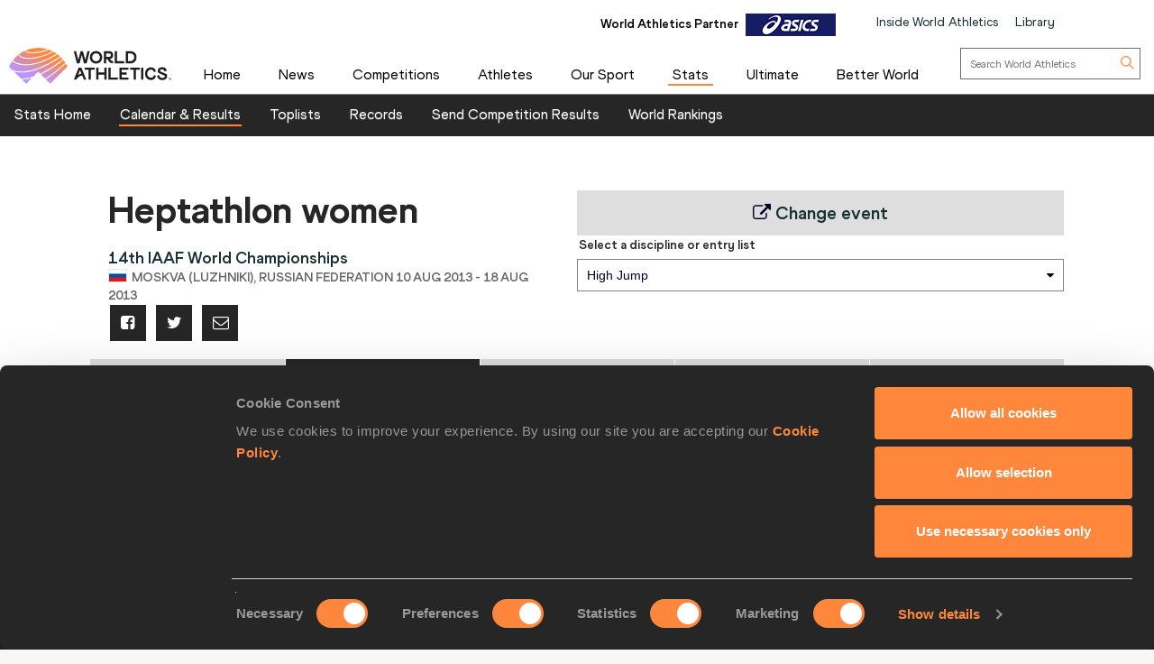

--- FILE ---
content_type: text/html; charset=utf-8
request_url: https://worldathletics.org/results/world-athletics-championships/2013/14th-iaaf-world-championships-7003368/women/heptathlon/high-jump/result
body_size: 27077
content:


<!DOCTYPE html>
<html lang="en">
<head>
    <meta charset="utf-8" />
    <meta name="viewport" content="width=device-width, initial-scale=1.0">

    <title>
        High Jump Result | 14th IAAF World Championships  
    </title>
    <link rel="canonical" href="https://worldathletics.org/results/world-athletics-championships/2013/14th-iaaf-world-championships-7003368/women/heptathlon/high-jump/result" />

    
    <meta charset="utf-8" />
    <meta name="Description" content="High Jump women&#39;s high-jump result from the 14th IAAF World Championships in Moskva (Luzhniki)" />
    <meta http-equiv="X-UA-Compatible" content="IE=edge">
    <meta name="viewport" content="width=device-width, initial-scale=1.0, maximum-scale=1.0, minimum-scale=1, user-scalable=yes">

    

    
    <link rel="shortcut icon" href="/favicon.ico" />
    
    

    
    <meta name="application-name" content="" />
    <meta name="msapplication-TileColor" content="#000000" />
    <meta name="msapplication-square70x70logo" content="/Assets/Images/layout/other-touch/tiny.png" />
    <meta name="msapplication-square150x150logo" content="/Assets/Images/layout/other-touch/square.png" />
    <meta name="msapplication-wide310x150logo" content="/Assets/Images/layout/other-touch/wide.png" />
    <meta name="msapplication-square310x310logo" content="/Assets/Images/layout/other-touch/large.png" />
    <meta name="msapplication-notification" content="frequency=30;polling-uri=http://notifications.buildmypinnedsite.com/?feed=https://worldathletics.org/news/rss&amp;id=1;polling-uri2=http://notifications.buildmypinnedsite.com/?feed=https://worldathletics.org/news/rss&amp;id=2;polling-uri3=http://notifications.buildmypinnedsite.com/?feed=https://worldathletics.org/news/rss&amp;id=3;polling-uri4=http://notifications.buildmypinnedsite.com/?feed=https://worldathletics.org/news/rss&amp;id=4;polling-uri5=http://notifications.buildmypinnedsite.com/?feed=https://worldathletics.org/news/rss&amp;id=5; cycle=1" />
    

    
    <link rel="alternate" type="application/rss+xml" title="RSS" href="/news/rss" />
    



    <script src="https://cdn.polyfill.io/v2/polyfill.min.js?features=es6,Array.prototype.includes,Element.prototype.closest"></script>

    
        <script>
        (function () {
            //using requestAnimationFrame to help prevent any janking effects caused
            //by the injected javascript
            var raf;
            if (!window.requestAnimationFrame) {
                raf = function (cb) { cb(); };
            } else {
                raf = window.requestAnimationFrame;
            }
            window.waitforJQ = function (cb) {
                if (window.jQuery) {
                    raf(function () {
                        cb(jQuery);
                    });
                } else {
                    setTimeout(function () {
                        waitforJQ(cb);
                    }, 250);
                }
            }
        }());
    </script>



    
    
    <meta name="ContentType" content="Results" />
    

	
    <meta name="id" content="16473" />


	<meta name="EventId"                    content="4873" />
	<meta name="EventName"                  content="14th IAAF World Championships" />
	<meta name="EventSubCategoryName"       content="World Athletics Championships" />
	<meta name="EventDate"                  content="10/08/2013 00:00:00" />
	<meta name="PhaseName"                  content="Heptathlon" />
	<meta name="Sex"                        content="women" />



        <meta property="og:title" name="title" content="World Athletics |  High Jump Result | 14th IAAF World Championships " />
        <meta property="og:type" name="type" content="website" />
        <meta property="og:url" name="url" content="https://worldathletics.org/results/world-athletics-championships/2013/14th-iaaf-world-championships-7003368/women/heptathlon/high-jump/result" />
        <meta property="og:site_name" name="site_name" content="worldathletics.org" />
        <meta name="twitter:card" content="summary" />
        <meta name="twitter:site" content="worldathletics.org" />
        <meta name="twitter:title" content="High Jump Result | 14th IAAF World Championships " />
            <meta property="og:image" name="image" content="https://media.aws.iaaf.org/media/Small/default.jpg" />
            <meta property="thumbnail" name="image" content="https://media.aws.iaaf.org/media/Small/default.jpg" />
            <meta name="twitter:image" content="https://media.aws.iaaf.org/media/Small/default.jpg" />
            <meta property="og:description" content="High Jump women&#39;s high-jump result from the 14th IAAF World Championships in Moskva (Luzhniki)" />
            <meta name="twitter:description" content="High Jump women&#39;s high-jump result from the 14th IAAF World Championships in Moskva (Luzhniki)" />


    <meta name="apple-itunes-app" content="app-id=681225974">
    

    

    
    
    
    <!-- RequireJS -->
    <script src="/Assets/Scripts/requirejs/2.1.15/version/require.min.js?v=2146134028"></script>
    <!-- RequireJS -->
    

<script src="/Assets/Scripts/app/bundles/common.min.js?v=2146134028"></script>
<!-- RequireJS -->

<script>
    const enableHomePage2 = true;
        // contents of app.js:


        require.config({
            "baseUrl": "/Assets/Scripts/",
            "urlArgs": "v=2146134028",
            "waitSeconds": 360,
            "paths": {
            "jquery": "jquery",
            "jquery-cookie": "jquery-cookie",
            "knockout": "knockout",
            "knockout.validation": "knockout.validation.min",
            //  "bxslider": "bxslider",
            "bootstrap": "bootstrap",
            "slide-show": "slide-show",
            "masonry": "masonry",
            "dotdotdot": "dotdotdot",
            "datejs": "datejs",
            "tinysort": "tinysort",
            //"fileDownload": "fileDownload/jquery.fileDownload",
            //"download": "download/download",
            "jqote": "jqote",

            "global": "global",

            "text": "requirejs/text",

            "durandal": "durandal/js",
            "plugins": "durandal/js/plugins",
            "transitions": "durandal/js/transitions",
            "returnDataAsync": "app/returnDataAsync.min",
            "youtubePopup": "app/youtubePopup.min",
            "polyfills": "app/polyfills.min",
            "sharedKnockout": "app/sharedKnockout.min",
            "hn-context": "app/hn-context.min",
            "hn-value": "app/hn-value.min",
            "menu": "app/bundles/menu.min"

            },
            "shim": {

            "jquery-cookie": { "deps": ["jquery"] },
            "bootstrap": { "deps": ["jquery"], exports: "jQuery" },
            //  "bxslider": { "deps": ["jquery"], exports: "jQuery.fn.bxSlider" },
            "knockout.validation": { "deps": ["knockout"] },
            "masonry": { "deps": ["jquery"] },
            "dotdotdot": { "deps": ["jquery"] },
            "tinysort": { "deps": ["jquery"] },
            //"fileDownload": { "deps": ["jquery"] },
            "jqote": { "deps": ["jquery"], exports: "jQuery.fn.jqote" },

            },
            });
            require(["polyfills"]);
    require(["jquery"], function ($) {
        $(document).ready(function () {
            require(["https://worldathletics.org/Assets/Scripts/SSO/ui-options.js"], function () {
                 showAndHideSsoHtmlElements($);
                });

                require(["app/jquery.min"]); //load jquery
                require(["/Assets/Scripts/slide-show.js"], function () {
                    if (document.getElementById("slideshow"))
                    {
                        startFadeSlideShow();
                    }
                });
                if (enableHomePage2) {
                    require(["/Assets/Scripts/app/homev2/homev2.js"]);

                }


            require(["/Assets/Scripts/app/partnercarousel/partnercarousel.js"]);
                if (document.getElementsByClassName('youtubepopup')[0]) {
                    require(["youtubePopup"]);
                }
                require(["app/knockout.min"], function() {
                    require(["app/bxslider.min"]); //load bxslider
                    if (document.getElementById('mediaGallery') || document.getElementById('docsGallery')) {
                        require(["app/masonry.min"]); //load masonry
                    }
                    if (document.getElementsByClassName('truncate')[0]) {
                        require(["app/dotdotdot.min"]); //load dotdotdot
                    }
                }); //load knockout


                if (!/iaaf-cookie-banner/.test(document.cookie)) {
                    require(["app/cookieBanner"]);
                }

            });
            });

            require(["app/bootstrap.min"]); //load bootstrap
            require(["/Areas/Responsive/Assets/Scripts/app/bycategory.js"]);
            require(["/Areas/Responsive/Assets/Scripts/app/bydiscipline.js"]);



</script>
<!-- RequireJS -->
    
    

    <script type="application/ld+json">
        {
        "@context": "http://schema.org",
        "@type": "WebSite",
        "url": "https://worldathletics.org/",
        "potentialAction": {
        "@type": "SearchAction",
        "target": "https://worldathletics.org/search/?q={search_term_string}",
        "query-input": "required name=search_term_string"
        }
        }
    </script>

    


    <script>
        (function (h, o, t, j, a, r) {
            h.hj = h.hj || function () { (h.hj.q = h.hj.q || []).push(arguments) };
            h._hjSettings = { hjid: 505088, hjsv: 5 };
            a = o.getElementsByTagName('head')[0];
            r = o.createElement('script'); r.async = 1;
            r.src = t + h._hjSettings.hjid + j + h._hjSettings.hjsv;
            a.appendChild(r);
        })(window, document, '//static.hotjar.com/c/hotjar-', '.js?sv=');
    </script>
    
    <link href="/Assets/Styles/style.min.css?v=2146134028" rel="stylesheet" />
            <link href="/Assets/Styles/Homev2/FooterV2.css?v=2146134028" rel="stylesheet" />


    
    <style type="text/css">
        a[href="http://m.iaaf.org"] {
  	display: none !important;
  }


a[href="/responsive/download/medicalregistration"] {
  	display: none !important;
  }
.full-width-banner:before {background-image: none !important;}

div.countdownWrap
{
display:none !important;
}

a#hs-running-webinar
{
display:none !important;
}


body.iaaforg .nav-tabs.nav-comp>li.active>a, body.iaaforg .nav-tabs.nav-comp>li:focus>a {
color: #666 !important;
}

body.iaaforg .tab-mobile-navigation.timetable>button.navbar-toggle span, body.iaaforg .tab-mobile-navigation.timetable>button.navbar-toggle i {
color: #000026;
}

.nav-tabs.nav-results>li.active>a, .nav-tabs.nav-results>li:focus>a {
background-color: #31314f !important;
}

@media (max-width: 767px) {
    .news-gallery {
        display: none !important;
    }
}

.temp-search .media-grid img { display: none !important; }
.temp-search .media-grid .col-md-9 {width: 100% !important;}

.pre-awards a {
    font-size: 2.8em !important; 
}

div.banner-holder img
{
max-width:1080px;
}
@media (max-width: 600px) {
  .pre-awards a {
    font-size: 2.3em !important; 
  }
}

.iaaflogo.white {
    background: url(https://www.iaaf.org/Assets/Images/layout/iaaf-mobile.png) no-repeat 50% 50% transparent !important;
    background-size: contain !important;
}

._spikesLogo {
    background: url(https://www.iaaf.org/Assets/Images/layout/_spikes.png) 50% 50% no-repeat #feed01 !important;
    background-size: contain !important;
}

._spikesTransparentLogo {
    background-image: url(https://www.iaaf.org/Assets/Images/layout/_spikestransparent.png) !important;
}

.fa.fa-spikes {
    background: url(https://www.iaaf.org/Assets/Images/layout/spikes.png) 50% 50% no-repeat #feed01 !important;
    background-size: 80% !important;
display: none;
}

.dl-banner {
    padding-top: 13px;
margin-top:10px;
height:100px;
}

.athlete-index-intro {
    display: none;
}
.slideshow-container .heading-left
{
top:32% !important;
}
body.body--reskin.documents .site-container .panel-group>.panel>.panel-heading h4 a { color: white !important; }
body.body--reskin.ui.dev-center .site-container .dev-center-list ul li {
    padding: 5px 0px 5px 5px !important;
}
body.body--reskin.ui.dev-center .site-container .dev-center-list ul li:nth-child(odd) {
    background-color: #f6f9f9;
}
body.body--reskin.world-rankings .wr-rules__body .records-table tr:nth-child(even)
{
background-color: #f3f3f3 !important;
}

body.body--reskin.constitution .site-container .panel-group>.panel>.panel-heading h4 a::after {
    content: "\25b6";
    display: block;
    transition: all 0.4s;
color: white !important;
    transform: rotate(90deg);
}
.top-list-filter
{
color: black;
}
.toplist-filters-wrapper select
{
color:black;
}
.documents-table-panel module
{
margin-left: 0px !important;
}

div#headingextreme-environments a
{
background-color:#FF873C  !important;
}
div#headingextreme-environments a:before
{
content:"";
display:inline-block;
background: url("https://iaafmedia.s3.amazonaws.com/infographic.png") no-repeat;
position:relative;
top:5px;
width: 40px;
height: 26px;
}
div#headingnutrition-in-athletics a
{
background-color:#FF873C  !important;
}
div#headingnutrition-in-athletics a:before
{
content:"";
display:inline-block;
background: url("https://iaafmedia.s3.amazonaws.com/infographic.png") no-repeat;
position:relative;
top:5px;
width: 40px;
height: 26px;
}
div#headingnutrition-infographics a
{
background-color:#FF873C  !important;
}
div#headingnutrition-infographics a:before
{
content:"";
display:inline-block;
background: url("https://iaafmedia.s3.amazonaws.com/infographic.png") no-repeat;
position:relative;
top:5px;
width: 40px;
height: 26px;
}
div#headingpelvic-floor-health a
{
background-color:#FF873C  !important;
}
div#headingpelvic-floor-health a:before
{
content:"";
display:inline-block;
background: url("https://iaafmedia.s3.amazonaws.com/infographic.png") no-repeat;
position:relative;
top:5px;
width: 40px;
height: 26px;
}
body.body--reskin.termConditions .outer-container .ui-privacy-table ol {
    margin: 0px;
    padding: 20px !important;}

@media screen and (min-width: 400px) {
.morinagatwo
{
max-width: 65%;
}
}
@media (max-width: 390px) {
  .morinagaone {
    width: 100%;
  }
 .morinagatwo {
    width: 100%;
  }
}
    </style>
    
    

    <link rel="apple-touch-icon" href="/Assets/Manifest/icons/256x256.png" />
    <link rel="apple-touch-icon" sizes="72x72" href="/Assets/Manifest/icons/72x72.png" />
    <link rel="apple-touch-icon" sizes="114x114" href="/Assets/Manifest/icons/114x114.png" />
    <link rel="apple-touch-icon" sizes="144x144" href="/Assets/Manifest/icons/144x144.png" />

    <meta name="apple-mobile-web-app-capable" content="yes" />
    <meta name="apple-mobile-web-app-status-bar-style" content="#ff2534" />

    <link rel="manifest" href="/Assets/Manifest/manifest.json" />

    
    <script type="text/javascript" charset="utf-8">
        window.dataLayer = window.dataLayer || [];
        window.dataLayer.push(dataLayer);
</script>
<!-- Google Tag Manager -->
<script>
    (function (w, d, s, l, i) {
        w[l] = w[l] || []; w[l].push({
            'gtm.start':
                new Date().getTime(), event: 'gtm.js'
        }); var f = d.getElementsByTagName(s)[0],
            j = d.createElement(s), dl = l != 'dataLayer' ? '&l=' + l : ''; j.async = true; j.src =
                'https://www.googletagmanager.com/gtm.js?id=' + i + dl + '&gtm_auth=26-RnVSqT8Bvd2HA-5tbhw&gtm_preview=env-2&gtm_cookies_win=x'; f.parentNode.insertBefore(j, f);
        })(window, document, 'script', 'dataLayer', 'GTM-5XXBVM6');</script>
<!-- End Google Tag Manager -->



</head>
<body class="iaaforg body--reskin"
      data-bind="css: { 'media' : iaaf.navSelect === 'Media' || iaaf.navSelect === 'MediaType' }">
    
    <!-- Google Tag Manager (noscript) -->
<noscript>
    <iframe src="https://www.googletagmanager.com/ns.html?id=GTM-5XXBVM6')"
            height="0" width="0" style="display:none;visibility:hidden"></iframe>
</noscript>
<!-- End Google Tag Manager (noscript) -->



    <!--googleoff: index-->
    
    
    



<header class="siteHeader">
    <div class="headerContent">
        <div class="headerTop">
            <div class="container-fluid">

                <div class="headerTop_Content">
                    <div class="topNavOuter">
                        <!-- Crousal Outer Strat -->
                        <div class="crousalMain">
                            <div class="partner">
                                
                                <ul id="sponsorsDesktop" class="sponsorsBanner">
                                    <li class="sponsors active">
                                        <a href="http://www.asics.com/" target="_blank">
                                            <img src="https://media.aws.iaaf.org/partners/ASICS-small.png" class="sponsorsBanner__logo">
                                        </a>
                                        <span class="label">World Athletics Partner</span>

                                    </li>
                                    <li class="sponsors">
                                        <a href="https://www.ntnglobal.com/en/index.html" target="_blank">
                                            <img src="https://iaafmedia.s3.amazonaws.com/partners/NTN_blue.png" class="sponsorsBanner__logo">
                                        </a>
                                        <span class="label">World Athletics Partner</span>

                                    </li>
                                    <li class="sponsors">
                                        <a href="http://www.seiko.co.jp/en/index.php" target="_blank">
                                            <img src="https://media.aws.iaaf.org/partners/SEIKO-small.png" class="sponsorsBanner__logo">
                                        </a>
                                        <span class="label">World Athletics Partner</span>

                                    </li>
                                    <li class="sponsors">
                                        <a href="http://www.global.tdk.com/" target="_blank">
                                            <img src="https://media.aws.iaaf.org/partners/TDK-small.png" class="sponsorsBanner__logo">
                                        </a>
                                        <span class="label">World Athletics Partner</span>

                                    </li>
                                    <li class="sponsors">
                                        <a href="https://www.tbs.co.jp/" target="_blank">
                                            <img src="https://media.aws.iaaf.org/partners/TBS-small.png" class="sponsorsBanner__logo">
                                        </a>
                                        <span class="label">World Athletics Media Partner</span>

                                    </li>
                                    

                                    <li class="sponsors">
                                        <a href="https://www.mondoworldwide.com/emea/en/sport/track-and-field/" target="_blank">
                                            <img src="https://media.aws.iaaf.org/partners/MONDO-small.png" class="sponsorsBanner__logo">
                                        </a>
                                        <span class="label">World Athletics Suppliers</span>

                                    </li>
                                    <li class="sponsors">
                                        <a href="https://www.pinsentmasons.com/" target="_blank">
                                            <img src="https://media.aws.iaaf.org/partners/pinsentmasons_small.png" class="sponsorsBanner__logo">
                                        </a>
                                        <span class="label">World Athletics Suppliers</span>
                                    </li>
                                </ul>
                            </div>
                        </div>
                        <!-- Crousal Outer End -->
                        <div class="topNavWA">
                            <nav class="topNav">
                                <ul class="topNavList">
                                    <li id="main-nav-iwa">
                                        <a href="/about-iaaf">Inside World Athletics</a>
                                    </li>
                                    <li>
                                        <a id="library-main-nav" href="/library">Library</a>
                                    </li>
                                    
                                    <li>
                                        <a id="login-main-nav" href="https://worldathletics.org/login" style="display: none;">Login</a>
                                    </li>

                                    <li>
                                        <a id="register-main-nav" href="https://identity.worldathletics.org/registration?source=waw" style="display: none;">Register</a>
                                    </li>
                                    
                                    <li>
                                        <a id="myprofile-main-nav" href="https://identity.worldathletics.org/user-profile" style="display: none;"> My Profile </a>
                                    </li>
                                    <li>
                                        <a id="logout-main-nav" href="https://identity.worldathletics.org/logout?source=waw" style="display: none;">Logout</a>
                                    </li>
                                    
                                    <li>
                                        <a id="home-main-nav" href="/"> <span class="homeIcon"><img src="/Assets/Images/homeIcon.svg" /></span> Home</a>
                                    </li>

                                </ul>
                            </nav>
                        </div>
                    </div>
                </div>
            </div>
        </div>


        <div class="headerMain mainMenu-new-ui">
            <!-- New Menu +  Mobile View S-->

            <nav class="navbar navbar-default">
                <div class="container-fluidd">
                    <div class="logoWrap">
                        <div class="logo">
                            <a href="/"><img src="https://media.aws.iaaf.org/logos/wa-logo.svg" alt="World Athletics"></a>
                        </div>
                    </div>
                    <div class="mainNavOuter">

                        <div class="navbar-header">
                            <button type="button" class="navbar-toggle collapsed" data-toggle="collapse" data-target="#bs-example-navbar-collapse-1" aria-expanded="false">
                                <div class="burgerMenu">
                                    <img src="/assets/images/hamburger-menu.svg">
                                </div>
                                <div class="crossMenu"><img src="/assets/images/icon-close.svg" alt="cross"></div>
                            </button>

                        </div>
                        <div class="collapse navbar-collapse" id="bs-example-navbar-collapse-1">

                            <!-- Main Menu for all devices start -->
                            <ul id="menu_wa" class="nav navbar-nav">
                                <li>
                                    <a id="main-nav-home" href="/">Home</a>
                                </li>

                                <li class="hidden-xs hidden-sm visible-md visible-lg">
                                    <a id="main-nav-news" href="/news">News</a>
                                </li>
                                <!-- Mobile view NEWS dropdown -->
                                <li class="dropdown hidden-md hidden-lg visible-xs visible-sm">
                                    <a href="/news" class="dropdown-toggle" data-toggle="dropdown" role="button" aria-haspopup="true" aria-expanded="false">News <span class="arrow_Menu"><i class="fa fa-angle-down"></i></span></a>
                                    <ul class="dropdown-menu">
                                        <li><a id="news-all1" href="/news">All</a></li>
                                        <li><a id="news-news1" href="/news/news">News</a></li>
                                        <li><a href="/news/press-releases">Press Releases</a></li>
                                        <li><a id="news-report1" href="/news/report">Report</a></li>
                                        <li><a id="news-reviews1" href="/news/preview">Previews</a></li>
                                        <li><a id="news-features1" href="/news/features">Features</a></li>
                                        <li><a id="news-series1" href="/news/series">Series</a></li>
                                        <li><a href="/news/press-registration">Register for Press Releases</a></li>
                                    </ul>
                                </li>
                                <!-- end -->
                                <li class="hidden-xs hidden-sm visible-md visible-lg">
                                    <a id="main-nav-competetion" href="/competitions">Competitions</a>
                                </li>
                                <!-- Mobile view competitions dropdown -->
                                <li class="dropdown hidden-md hidden-lg visible-xs visible-sm">
                                    <a href="/competitions" class="dropdown-toggle" data-toggle="dropdown" role="button" aria-haspopup="true" aria-expanded="false">Competitions <span class="arrow_Menu"><i class="fa fa-angle-down"></i></span></a>
                                    <ul class="dropdown-menu">
                                        <li><a id="our-competition-home1" href="/competitions">Competitions Home</a></li>
                                        <li><a id="our-competition1" href="/competition">Our Competitions</a></li>
                                        <li><a id="our-competition-calender1" href="/competition/calendar-results">Calendar & Results</a></li>
                                        <li><a id="our-competition-tickets1" href="/tickets">Tickets</a></li>
                                        <li><a id="our-competition-hosting1" href="/hosting">Hosting</a></li>
                                        

                                    </ul>
                                </li>
                                <!-- end -->
                                <li class="hidden-xs hidden-sm visible-md visible-lg">
                                    <a id="main-nav-athletes" href="/athletes-home">Athletes</a>
                                </li>
                                <!-- Mobile view Athletes dropdown -->
                                <li class="dropdown hidden-md hidden-lg visible-xs visible-sm">
                                    <a href="/athletes-home" class="dropdown-toggle" data-toggle="dropdown" role="button" aria-haspopup="true" aria-expanded="false">Athletes <span class="arrow_Menu"><i class="fa fa-angle-down"></i></span></a>
                                    <ul class="dropdown-menu">
                                        <li> <a id="a-athletes-home1" href="/athletes-home">Athletes Home</a></li>
                                        <li><a id="a-world-rankings1" href="/world-rankings/introduction">World Rankings</a></li>
                                        <li><a id="a-profiles1" href="/athletes">Profiles</a></li>
                                        <li><a id="a-awards1" href="/awards">Awards</a></li>
                                        <li><a id="a-spikes1" href="https://spikes.iaaf.org/">Spikes</a></li>
                                        <li><a id="a-representatives1" href="/athletes/athlete-representatives">Athletes' Representatives</a></li>
                                        <li><a id="a-transfer1" href="/about-iaaf/documents/research-centre#collapseathlete-transfer-of-allegiance">Transfer of Allegiance</a></li>
                                        <li><a id="a-commission1" href="/about-iaaf/structure/commissions">Athletes Commission</a></li>
                                    </ul>
                                </li>
                                <!-- end -->
                                <li class="hidden-xs hidden-sm visible-md visible-lg">
                                    <a id="main-nav-disciplines" href="/our-sport">Our Sport</a>
                                </li>
                                <!-- Mobile view Our Sport dropdown -->
                                <li class="dropdown hidden-md hidden-lg visible-xs visible-sm">
                                    <a href="/our-sport" class="dropdown-toggle" data-toggle="dropdown" role="button" aria-haspopup="true" aria-expanded="false">Our Sport <span class="arrow_Menu"><i class="fa fa-angle-down"></i></span></a>
                                    <ul class="dropdown-menu">
                                        <li><a id="d-disciplines1" href="/our-sport">Our Sport Home</a></li>
                                        <li><a id="d-rules1" href="/about-iaaf/documents/rules-regulations">Rules & Regulations</a></li>
                                        <li><a id="d-heritage1" href="/heritage">Heritage</a></li>
                                    </ul>
                                </li>
                                <!-- end -->
                                <li class="hidden-xs hidden-sm visible-md visible-lg">
                                    <a id="main-nav-statszone" href="/stats-zone">Stats</a>
                                </li>
                                <!-- Mobile view Stats Zone dropdown -->
                                <li class="dropdown hidden-md hidden-lg visible-xs visible-sm">
                                    <a href="/stats-zone" class="dropdown-toggle" data-toggle="dropdown" role="button" aria-haspopup="true" aria-expanded="false">Stats <span class="arrow_Menu"><i class="fa fa-angle-down"></i></span></a>
                                    <ul class="dropdown-menu">
                                        <li><a href="/stats-zone">Stats Home</a></li>
                                        <li><a href="/competition/calendar-results">Calendar & Results</a></li>
                                        <li><a href="/records/toplists">Toplists</a></li>
                                        <li><a href="/records/by-category/world-records">Records</a></li>
                                        <li><a href="/records/send-competition-results">Send Competition Results</a></li>
                                        <li><a href="/world-rankings/introduction">World Rankings</a></li>
                                        
                                    </ul>
                                </li>
                                <!-- end -->
                                <li>
                                    <a id="main-nav-ultimate" href="/competitions/world-athletics-ultimate-championship">Ultimate</a>
                                </li>
                                <li class="hidden-xs hidden-sm visible-md">
                                    <a id="main-nav-beactive" href="/personal-best">Personal Best</a>
                                </li>
                                <!-- Mobile view Be Active dropdown -->
                                <li class="dropdown hidden-md hidden-lg visible-xs visible-sm hidden-xs" aria-hidden="true">
                                    <a href="/personal-best" class="dropdown-toggle" data-toggle="dropdown" role="button" aria-haspopup="true" aria-expanded="false">Be Active <span class="arrow_Menu"><i class="fa fa-angle-down"></i></span></a>
                                    <ul class="dropdown-menu">
                                        <li><a href="/personal-best">Personal Best</a></li>
                                        <li><a href="/personal-best/lifestyle">Lifestyle</a></li>
                                        <li><a href="/personal-best/performance">Performance</a></li>
                                        <li><a href="/personal-best/culture">Culture</a></li>
                                    </ul>
                                </li>
                                <!-- end -->
                                <li style="margin-right: -10px;">
                                    <a id="main-nav-abw" href="/athletics-better-world">Better World</a>
                                </li>
                                <li class="dropdown hidden-md hidden-lg visible-xs visible-sm bgColorLightGray">
                                    <a href="/about-iaaf" role="button" aria-haspopup="true" aria-expanded="false">Inside World Athletics</a>
                                </li>


                                <!-- Mobile view Library dropdown -->
                                <li class="dropdown hidden-md hidden-lg visible-xs visible-sm bgColorLightGray">
                                    <a href="/library" role="button" aria-haspopup="true" aria-expanded="false">Library</a>
                                </li>
                                <!-- end -->
                            </ul>


                            <!-- Main Menu for all devices End -->
                            <!-- Menu for Inside work ethletics start -->
                            <ul id="menu_iwa" class="nav navbar-nav" style="display:none;">
<li class="hidden-xs hidden-sm visible-md visible-lg"><a id="iwa-our-organisation" href="/about-iaaf">Our Organisation</a></li>
<li class="hidden-xs hidden-sm visible-md visible-lg"><a id="iwa-health-science" href="/about-iaaf/health-science">Health & Science</a></li>
<li class="hidden-xs hidden-sm visible-md visible-lg"><a id="iwa-kids-athletics" href="/kids-athletics">Kids Athletics</a></li>
<li class="hidden-xs hidden-sm visible-md visible-lg"><a id="iwa-development" href="/development/vision">Development</a></li>
<li class="hidden-xs hidden-sm visible-md visible-lg"><a id="iwa-anti-doping" href="/about-iaaf/anti-doping">Anti Doping</a></li>

<li class="hidden-xs hidden-sm visible-md visible-lg"><a id="iwa-better-world" href="/athletics-better-world">Better World</a></li>
<li class="hidden-xs hidden-sm visible-md visible-lg"><a id="iwa-partners" href="/about-iaaf/partners">Official Partners</a></li>






<li class="hidden-md hidden-lg visible-xs visible-sm"><a id="main-nav-home" href="/">Home</a></li>
<!-- Mobile view Inside World Athletics dropdown -->
<li class="dropdown hidden-md hidden-lg visible-xs visible-sm">
    <a href="/about-iaaf" class="dropdown-toggle" data-toggle="dropdown" role="button" aria-haspopup="true" aria-expanded="false">Inside World Athletics <span class="arrow_Menu"><i class="fa fa-angle-down"></i></span></a>
    <ul class="dropdown-menu">
        <li><a id="iwa-our-organisation1" href="/about-iaaf">Our Organisation</a></li>
        <li><a id="iwa-health-science1" href="/about-iaaf/health-science">Health & Science</a></li>
        <li><a id="iwa-kids-athletics1" href="/kids-athletics">Kids Athletics</a></li>
        <li><a id="iwa-development1" href="/development/vision">Development</a></li>
        <li><a id="iwa-anti-doping1" href="/about-iaaf/anti-doping">Anti Doping</a></li>
        <li><a id="iwa-better-world1" href="/athletics-better-world">Better World</a></li>
        <li><a id="iwa-partners1" href="/about-iaaf/partners">Official Partners</a></li>
    </ul>
</li>
<!-- Mobile view Library dropdown -->
<li class="dropdown hidden-md hidden-lg visible-xs visible-sm">
    <a class="dropdown-toggle" data-toggle="dropdown" role="button" aria-haspopup="true" aria-expanded="false">Library <span class="arrow_Menu"><i class="fa fa-angle-down"></i></span></a>
    <ul class="dropdown-menu">
        <li><a href="/library">Library Home</a></li>
        <li><a href="/about-iaaf/documents/book-of-rules">Constitution & Book of Rules</a></li>
        <li><a href="/about-iaaf/documents/strategic-plans-and-reports">Strategic Plans and Reports</a></li>
        <li><a href="/about-iaaf/documents/elections-appointments">Elections & Appointments</a></li>
        <li><a href="/about-iaaf/documents/member-federation-resource-centre">Member Federation Resource Centre</a></li>
        <li><a href="/about-iaaf/documents/technical-information">Technical Information</a></li>
        <li><a href="/about-iaaf/documents/research-centre">Research Centre</a></li>
        <li><a href="/about-iaaf/documents/health-science">Health & Science</a></li>
        <li><a href="/about-iaaf/documents/education">Education</a></li>
        <li><a href="/about-iaaf/documents/congress">Congress</a></li>
        <li><a href="/about-iaaf/documents/council">Council</a></li>
        <li><a href="/about-iaaf/documents/commissions">Commissions</a></li>
    </ul>
</li>
<!-- end -->

                            </ul>
                            <!-- Menu for Inside work ethletics End -->


                            <div class="search">
                                <div class="searchForm">
                                    <form role="search" action="/search" method="get" onsubmit="submitSearch(this); return false;">
                                        <input aria-label="search box" type="text" name="q" class="searchField" placeholder="Search World Athletics">
                                        <button type="submit" class="searchBtn">
                                            <img class="searchIcon" src="/assets/images/search-icon.svg">
                                        </button>
                                    </form>
                                </div>
                            </div>

                            <div class="uparrow hidden-md hidden-lg">
                                <div type="button" class="arrowUpBtn" data-toggle="collapse" data-target="#bs-example-navbar-collapse-1" aria-expanded="false">
                                    <img src="/assets/images/chev-double-up.svg">
                                </div>

                            </div>
                        </div>
                        <div class="partnerMob hidden-md hidden-lg">
                            

                        </div>

                    </div>


                    <!-- Crousal Mobile View S -->
                    <div class="crousalMobile hidden-md hidden-lg visible-xs visible-sm">
                        <div class="crousalMain ">

                            <div class="partner">
                                
                                <ul id="sponsorsMobile" class="sponsorsBanner">
                                    <li class="sponsors active">
                                        <a href="http://www.asics.com/" target="_blank">
                                            <img src="https://media.aws.iaaf.org/partners/ASICS-small.png" class="sponsorsBanner__logo">
                                        </a>
                                        <span class="label">World Athletics Partner</span>

                                    </li>
                                    <li class="sponsors">
                                        <a href="https://www.ntnglobal.com/en/index.html" target="_blank">
                                            <img src="https://iaafmedia.s3.amazonaws.com/partners/NTN_blue.png" class="sponsorsBanner__logo">
                                        </a>
                                        <span class="label">World Athletics Partner</span>

                                    </li>
                                    <li class="sponsors">
                                        <a href="http://www.seiko.co.jp/en/index.php" target="_blank">
                                            <img src="https://media.aws.iaaf.org/partners/SEIKO-small.png" class="sponsorsBanner__logo">
                                        </a>
                                        <span class="label">World Athletics Partner</span>

                                    </li>
                                    <li class="sponsors">
                                        <a href="http://www.global.tdk.com/" target="_blank">
                                            <img src="https://media.aws.iaaf.org/partners/TDK-small.png" class="sponsorsBanner__logo">
                                        </a>
                                        <span class="label">World Athletics Partner</span>

                                    </li>
                                    <li class="sponsors">
                                        <a href="https://www.tbs.co.jp/" target="_blank">
                                            <img src="https://media.aws.iaaf.org/partners/TBS-small.png" class="sponsorsBanner__logo">
                                        </a>
                                        <span class="label">World Athletics Media Partner</span>
                                    </li>
                                    

                                    <li class="sponsors">
                                        <a href="https://www.mondoworldwide.com/emea/en/sport/track-and-field/" target="_blank">
                                            <img src="https://media.aws.iaaf.org/partners/MONDO-small.png" class="sponsorsBanner__logo">
                                        </a>
                                        <span class="label">World Athletics Suppliers</span>
                                    </li>
                                    <li class="sponsors">
                                        <a href="https://www.pinsentmasons.com/" target="_blank">
                                            <img src="https://media.aws.iaaf.org/partners/pinsentmasons_small.png" class="sponsorsBanner__logo">
                                        </a>
                                        <span class="label">World Athletics Suppliers</span>
                                    </li>
                                </ul>
                            </div>
                        </div>
                    </div>
                    <!-- Crousal Mobile View E -->


                </div>
            </nav>

            <!-- New Menu Plus Mobile view  End-->
        </div>



    </div>

    <script>
        function submitSearch(form) {
            var searchQuery = form.q.value; // Gets the value of the input field named 'q'
            window.location = '/search?q=' + encodeURIComponent(searchQuery);
        }
        var eventDate = new Date("08/19/2023 00:00:00 AM");
        var currentDatetime = new Date();
        var diff = currentDatetime.getTimezoneOffset();
        var Difference_In_Time = (eventDate.getTime() - currentDatetime.getTime()) / 1000;


        //var upgradeTime = Math.round(Difference_In_Time) + (diff * 100); // in seconds
        var seconds = Math.round(Difference_In_Time);
        function timer() {
            var days = Math.floor(seconds / 24 / 60 / 60);
            var hoursLeft = Math.floor((seconds) - (days * 86400));
            var hours = Math.floor(hoursLeft / 3600);
            var minutesLeft = Math.floor((hoursLeft) - (hours * 3600));
            var minutes = Math.floor(minutesLeft / 60);
            var remainingSeconds = seconds % 60;
            function pad(n) {
                return (n < 10 ? "0" + n : n);
            }
            document.getElementById('countdown').innerHTML = pad(days) + '<span class="timertxt">D </span>' + pad(hours) + '<span class="timertxt">H </span>' + pad(minutes) + '<span class="timertxt">M </span>' + pad(remainingSeconds) + '<span class="timertxt">S </span>';
            if (seconds == 0) {
                clearInterval(countdownTimer);
                document.getElementById('countdown').innerHTML = "Completed";
            } else {
                seconds--;
            }
        }
        var countdownTimer = setInterval('timer()', 1000);
    </script>

    <a href="https://www.worldathletics.org/competitions/world-athletics-championships/budapest23">
        <div class="countdownWrap">
            <div class="countdownInner">
                <div class="countdown">
                    <span class="countdownLabel">
                        <img src="/assets/images/seiko-logo-white.svg"> Countdown
                    </span>
                    <span class="countdownWrap">
                        <span id="countdown" class="timer"></span>
                    </span>
                </div>
                <div class="eventNameDate">
                    World Athletics Championships
                    <span class="dateEventName">Budapest23</span>
                    <span class="hidden-xs">19 Aug - 27 Aug 2023</span>
                </div>
            </div>
        </div>
    </a>
</header>



<div class="inner-menu">
    <div class="" id="innerMenu">
        <div id="menu_about_iaaf" style="display:none">
            <div id="menu_our_organisation" style="display:none;">
                <div class="menu-container">





<div class="menuSliderOuter">
    <div class="slides">
        <input checked type="radio" name="slider" id="slide1" class="set" />
        <input type="radio" name="slider" id="slide2" class="set" />
        <input type="radio" name="slider" id="slide3" class="set" />
        <input type="radio" name="slider" id="slide4" class="set" />

        <div class="mask">
            <div class="overflow">
                <ul class="nav navbar-nav navbar-left">
                    <li class="slide"><a id="oo-about-iaaf" href="/about-iaaf">Introduction</a></li>
                    <li class="slide"><a id="oo-structure" href="/about-iaaf/structure/intro">Structure</a></li>
                    <li class="slide"><a id="oo-employment" href="/about-iaaf/employment">Employment</a></li>
                    <li class="slide"><a id="oo-tenders" href="/about-iaaf/tenders">Tenders</a></li>
                    <li class="slide"><a id="oo-contact-us" href="/about-iaaf/contact-us">Contact</a></li>
                    <li class="slide"><a id="oo-newsletter-registration" href="/about-iaaf/newsletter-registration">Newsletters</a></li>

                </ul>
            </div>
        </div>

        <div id="controls" class="control" onclick="">
            <label for="slide1"><img src="/assets/images/chev-double-up.svg"></label>
            <label for="slide2"><img src="/assets/images/chev-double-up.svg"></label>
            <label for="slide3"><img src="/assets/images/chev-double-up.svg"></label>
            <label for="slide4"><img src="/assets/images/chev-double-up.svg"></label>
        </div>
    </div>
</div>






<script>

     //   function setOrganizationActives() {
     //       debugger;
        //	linkObj = document.getElementById('menu_about_iaaf').getElementsByTagName('a');
        //	var checkIntroIsSelected = document.location.href.endsWith("about-iaaf");
        //	for (i = 0; i < linkObj.length; i++) {
        //		if (document.location.href.indexOf(linkObj[i].id) > 0) {
        //			linkObj[i].classList.add("active");
        //		}
        //		else if (checkIntroIsSelected) {
        //			document.getElementById('about-into').classList.add("active");
        //		}
        //		else {
        //			linkObj[i].classList.remove("active");
        //		}
        //	}

        //}




</script>


                </div>
            </div>

            <div id="menu_health_science" style="display:none">
                <div class="menu-container">



<div class="menuSliderOuter">
    <div class="slides">
        <input checked type="radio" name="slider2" id="slide_1_healthScience" class="set" />
        <input type="radio" name="slider2" id="slide_2_healthScience" class="set" />
        <input type="radio" name="slider2" id="slide_3_healthScience" class="set" />
        <input type="radio" name="slider2" id="slide_4_healthScience" class="set" />

        <div class="mask">
            <div class="overflow">
                <ul class="nav navbar-nav navbar-left">
                    <li class="slide"><a id="hs-intro" href="/about-iaaf/health-science">Introduction</a></li>
                    <li class="slide"><a id="hs-next-event" href="/about-iaaf/health-science/next-events">Next Courses</a>
                    <li class="slide"><a id="hs-running-webinar" href="/about-iaaf/health-science/endurance-running-medicine-webinars">Endurance Running Webinars</a>
                    <li class="slide"><a id="hs-register" href="/responsive/download/medicalregistration">Register</a></li>
                    <li class="slide"><a id="hs-outbreak" href="/about-iaaf/health-science/risk-assessment">Outbreak Prevention Tools</a></li>
                    <li class="slide"><a id="hs-wairec" href="/about-iaaf/health-science/wairec">Research Ethics Committee</a></li>
                </ul>
            </div>
        </div>

        <div id="controls" class="control_healthScience" onclick="">
            <label for="slide_1_healthScience"><img src="/assets/images/chev-double-up.svg"></label>
            <label for="slide_2_healthScience"><img src="/assets/images/chev-double-up.svg"></label>
            <label for="slide_3_healthScience"><img src="/assets/images/chev-double-up.svg"></label>
            <label for="slide_4_healthScience"><img src="/assets/images/chev-double-up.svg"></label>
        </div>
    </div>
</div>








                </div>
            </div>


            <div id="menu_development" style="display:none">
                <div class="menu-container">
<!--<ul class="nav navbar-nav navbar-left">
    <li><a id="dev-intro" href="/development/vision">Introduction</a></li>
    <li><a id="dev-development-center" href="/athletics-development/development-centre/adc-asia">Areas</a>
    <li><a id="dev-development-community" href="/development/community/solidarity">Development Community</a></li>
    <li><a id="dev-atc" href="/development/community/atc">ATC's</a></li>

</ul>-->


<div class="menuSliderOuter">
    <div class="slides">
        <input checked type="radio" name="slider3" id="slide_1_dev" class="set" />
        <input type="radio" name="slider3" id="slide_2_dev" class="set" />
        <input type="radio" name="slider3" id="slide_3_dev" class="set" />
        <input type="radio" name="slider3" id="slide_4_dev" class="set" />

        <div class="mask">
            <div class="overflow">
                <ul class="nav navbar-nav navbar-left">
                    <li class="slide"><a id="dev-intro" href="/development/vision">Introduction</a></li>
                    <li class="slide"><a id="dev-development-center" href="/athletics-development/development-centre/adc-asia">Areas</a>
                    <li class="slide"><a id="dev-development-community" href="/development/community/solidarity">Development Community</a></li>
                    <li class="slide"><a id="dev-atc" href="/development/community/atc">ATC's</a></li>

                </ul>
            </div>
        </div>

        <div id="controls" class="control_dev" onclick="">
            <label for="slide_1_dev"><img src="/assets/images/chev-double-up.svg"></label>
            <label for="slide_2_dev"><img src="/assets/images/chev-double-up.svg"></label>
            <label for="slide_3_dev"><img src="/assets/images/chev-double-up.svg"></label>
            <label for="slide_4_dev"><img src="/assets/images/chev-double-up.svg"></label>
        </div>
    </div>
</div>

                </div>
            </div>
        </div>


        <div class="navOuterSec">
            <div class="menu-container">
                <div id="menu_news" style="display:none">



<div class="menuSliderOuter">
    <div class="slides">
        <input checked type="radio" name="slider4" id="slide_1_mnews" class="set" />
        <input type="radio" name="slider4" id="slide_2_mnews" class="set" />
        <input type="radio" name="slider4" id="slide_3_mnews" class="set" />
        <input type="radio" name="slider4" id="slide_4_mnews" class="set" />

        <div class="mask">
            <div class="overflow">
                <ul class="nav navbar-nav navbar-left">
                    <li class="slide"><a id="news-all" href="/news">All</a></li>
                    <li class="slide"><a id="news-news" href="/news/news">News</a></li>
                    <li class="slide"><a id="news-press-releases" href="/news/press-releases">Press Releases</a></li>

                    <li class="slide"><a id="news-report" href="/news/report">Report</a></li>
                    <li class="slide"><a id="news-reviews" href="/news/preview">Previews</a></li>
                    <li class="slide"><a id="news-features" href="/news/features">Features</a></li>
                    <li class="slide"><a id="news-series" href="/news/series">Series</a></li>
                    <li class="slide"><a id="news-press-registration" href="/news/press-registration">Register for Press Releases</a></li>

                </ul>
            </div>
        </div>

        <div id="controls" class="control_news" onclick="">
            <label for="slide_1_mnews"><img src="/assets/images/chev-double-up.svg"></label>
            <label for="slide_2_mnews"><img src="/assets/images/chev-double-up.svg"></label>
            <label for="slide_3_mnews"><img src="/assets/images/chev-double-up.svg"></label>
            <label for="slide_4_mnews"><img src="/assets/images/chev-double-up.svg"></label>
        </div>
    </div>
</div>

                </div>
            </div>
        </div>

        <div class="navOuterSec">
            <div class="menu-container">
                <div id="menu_competition" style="display:none">




<div class="menuSliderOuter">
    <div class="slides">
        <input checked type="radio" name="slider3a" id="slide_1_mc" class="set" />
        <input type="radio" name="slider3a" id="slide_2_mc" class="set" />
        <input type="radio" name="slider3a" id="slide_3_mc" class="set" />
        <input type="radio" name="slider3a" id="slide_4_mc" class="set" />

        <div class="mask">
            <div class="overflow">
                <ul class="nav navbar-nav navbar-left">
                    <li class="slide"><a id="our-competition-home" href="/competitions">Competitions Home</a></li>
                    <li class="slide"><a id="our-competition" href="/competition">Our Competitions</a></li>
                    <li class="slide"><a id="our-competition-calender" href="/competition/calendar-results">Calendar & Results</a></li>
                    <li class="slide"><a id="our-competition-tickets" href="/tickets">Tickets</a></li>
                    <li class="slide"><a id="our-competition-hosting" href="/hosting">Hosting</a></li>
                    
                                                              <li class="slide"><a href="/records/competition-performance-rankings">Competition Performance Ranking</a></li>  

                </ul>
            </div>
        </div>

        <div id="controls" class="control_mc" onclick="">
            <label for="slide_1_mc"><img src="/assets/images/chev-double-up.svg"></label>
            <label for="slide_2_mc"><img src="/assets/images/chev-double-up.svg"></label>
            <label for="slide_3_mc"><img src="/assets/images/chev-double-up.svg"></label>
            <label for="slide_4_mc"><img src="/assets/images/chev-double-up.svg"></label>
        </div>
    </div>
</div>



                </div>
            </div>
        </div>

        <div class="navOuterSec">
            <div class="menu-container">
                <div id="menu_athletes" style="display:none">








<div class="menuSliderOuter">
    <div class="slides">
        <input checked type="radio" name="slider6" id="slide_1_MAthletes" class="set" />
        <input type="radio" name="slider6" id="slide_2_MAthletes" class="set" />
        <input type="radio" name="slider6" id="slide_3_MAthletes" class="set" />
        <input type="radio" name="slider6" id="slide_4_MAthletes" class="set" />

        <div class="mask">
            <div class="overflow">
                <ul class="nav navbar-nav navbar-left">
                    <li class="slide"><a id="a-athletes" href="/athletes-home">Athletes Home</a> </li>
                    <li class="slide"><a id="a-world-rankings" href="/world-rankings/introduction">World Rankings</a></li>
                    <li class="slide"><a id="a-profiles" href="/athletes">Profiles</a></li>
                    <li class="slide"><a id="a-awards" href="/awards">Awards</a></li>
                    <li class="slide"><a id="a-spikes" href="https://spikes.iaaf.org/">Spikes</a></li>
                    <li class="slide"><a id="a-representatives" href="/athletes/athlete-representatives">Athletes' Representatives</a></li>
                    <li class="slide"><a id="a-transfer" href="/about-iaaf/documents/research-centre#collapseathlete-transfer-of-allegiance">Transfer of Allegiance</a></li>
                    <li class="slide"><a id="a-commission" href="/about-iaaf/structure/commissions">Athletes Commission</a></li>

                </ul>
            </div>
        </div>

        <div id="controls" class="control_MAthletes" onclick="">
            <label for="slide_1_MAthletes"><img src="/assets/images/chev-double-up.svg"></label>
            <label for="slide_2_MAthletes"><img src="/assets/images/chev-double-up.svg"></label>
            <label for="slide_3_MAthletes"><img src="/assets/images/chev-double-up.svg"></label>
            <label for="slide_4_MAthletes"><img src="/assets/images/chev-double-up.svg"></label>
        </div>
    </div>
</div>


                </div>
            </div>
        </div>

        <div class="navOuterSec">
            <div class="menu-container">
                <div id="menu_disciplines" style="display:none">



<div class="menuSliderOuter">
    <div class="slides">
        <input checked type="radio" name="slider7" id="slide_1_ourSport" class="set" />
        <input type="radio" name="slider7" id="slide_2_ourSport" class="set" />
        <input type="radio" name="slider7" id="slide_3_ourSport" class="set" />
        <input type="radio" name="slider7" id="slide_4_ourSport" class="set" />

        <div class="mask">
            <div class="overflow">
                <ul class="nav navbar-nav navbar-left">
                    <li class="slide"><a id="d-disciplines" href="/our-sport">Our Sport Home</a></li>
                    <li class="slide"><a id="d-rules" href="/about-iaaf/documents/rules-regulations">Rules & Regulations</a></li>
                    <li class="slide"><a id="d-heritage" href="/heritage">Heritage</a></li>
                </ul>
            </div>
        </div>

        <div id="controls" class="control_ourSport" onclick="">
            <label for="slide_1_ourSport"><img src="/assets/images/chev-double-up.svg"></label>
            <label for="slide_2_ourSport"><img src="/assets/images/chev-double-up.svg"></label>
            <label for="slide_3_ourSport"><img src="/assets/images/chev-double-up.svg"></label>
            <label for="slide_4_ourSport"><img src="/assets/images/chev-double-up.svg"></label>
        </div>
    </div>
</div>

                </div>
            </div>
        </div>

        <div class="menu_world_rankings">
            <div class="menu-container">
                <div id="menu_world_rankings" style="display:none">


<div class="menuSliderOuter">
    <div class="slides">
        <input checked type="radio" name="slider12" id="slide_1_MWorldRanking" class="set" />
        <input type="radio" name="slider12" id="slide_2_MWorldRanking" class="set" />
        <input type="radio" name="slider12" id="slide_3_MWorldRanking" class="set" />
        <input type="radio" name="slider12" id="slide_4_MWorldRanking" class="set" />

        <div class="mask">
            <div class="overflow">
                <ul class="nav navbar-nav navbar-left">
                    <li class="slide"><a id="wr-intro" href="/world-rankings/introduction">Intro</a></li>
                    <li class="slide"><a id="wr-event-ranking" href="/world-rankings">Event Ranking</a></li>
                    <li class="slide"><a id="wr-ranking-rules" href="/world-ranking-rules/basics">Ranking Criteria</a></li>
                    <li class="slide"><a id="wr-competition-performance-ranking" href="/records/competition-performance-rankings">Competition Performance Ranking</a></li>
                    <li class="slide"><a id="wr-calendar" href="/competition/calendar-results">Calendar</a></li>

                </ul>
            </div>
        </div>

        <div id="controls" class="control_MWorldRanking" onclick="">
            <label for="slide_1_MWorldRanking"><img src="/assets/images/chev-double-up.svg"></label>
            <label for="slide_2_MWorldRanking"><img src="/assets/images/chev-double-up.svg"></label>
            <label for="slide_3_MWorldRanking"><img src="/assets/images/chev-double-up.svg"></label>
            <label for="slide_4_MWorldRanking"><img src="/assets/images/chev-double-up.svg"></label>
        </div>
    </div>
</div>


                </div>
            </div>
        </div>

        <div class="navOuterSec">
            <div class="menu-container">
                <div id="menu_stats" style="display:none">



<div class="menuSliderOuter">
    <div class="slides">
        <input checked type="radio" name="slider8" id="slide_1_menuStats" class="set" />
        <input type="radio" name="slider8" id="slide_2_menuStats" class="set" />
        <input type="radio" name="slider8" id="slide_3_menuStats" class="set" />
        <input type="radio" name="slider8" id="slide_4_menuStats" class="set" />

        <div class="mask">
            <div class="overflow">
                <ul class="nav navbar-nav navbar-left">
                    <li class="slide"><a href="/stats-zone">Stats Home</a></li>
                    <li class="slide"><a id="sz-results" href="/competition/calendar-results">Calendar & Results</a></li>
                    <li class="slide"><a id="sz-toplists" href="/records/toplists">Toplists</a></li>
                    <li class="slide"><a id="sz-records" href="/records/by-category/world-records">Records</a></li>
                    <li class="slide"><a id="sz-send-competition-results" href="/records/send-competition-results">Send Competition Results</a></li>
                    <li class="slide"><a id="sz-world-ranking" href="/world-rankings/introduction">World Rankings</a></li>
                    
                </ul>
            </div>
        </div>

        <div id="controls" class="control_menuStats" onclick="">
            <label for="slide_1_menuStats"><img src="/assets/images/chev-double-up.svg"></label>
            <label for="slide_2_menuStats"><img src="/assets/images/chev-double-up.svg"></label>
            <label for="slide_3_menuStats"><img src="/assets/images/chev-double-up.svg"></label>
            <label for="slide_4_menuStats"><img src="/assets/images/chev-double-up.svg"></label>
        </div>
    </div>
</div>

                </div>
            </div>
        </div>

        <div class="navOuterSec">
            <div class="menu-container">

                <div id="menu_beactive" style="display:none">




<div class="menuSliderOuter">
    <div class="slides">
        <input checked type="radio" name="slider13" id="slide_1_beActive" class="set" />
        <input type="radio" name="slider13" id="slide_2_beActive" class="set" />
        <input type="radio" name="slider13" id="slide_3_beActive" class="set" />
        <input type="radio" name="slider13" id="slide_4_beActive" class="set" />
        

        <div class="mask">
            <div class="overflow">
                <ul class="nav navbar-nav navbar-left">
                    
                    <li class="slide"><a href="/personal-best">All</a></li>
                    <li class="slide"><a id="ba-lifestyle" href="/personal-best/lifestyle">Lifestyle</a></li>
                    <li class="slide"><a id="ba-performance" href="/personal-best/performance">Performance</a></li>
                    <li class="slide"><a id="ba-culture" href="/personal-best/culture">Culture</a></li>
                </ul>
            </div>
        </div>

        <div id="controls" class="control_beActive" onclick="">
            <label for="slide_1_beActive"><img src="/assets/images/chev-double-up.svg"></label>
            <label for="slide_2_beActive"><img src="/assets/images/chev-double-up.svg"></label>
            <label for="slide_3_beActive"><img src="/assets/images/chev-double-up.svg"></label>
            <label for="slide_4_beActive"><img src="/assets/images/chev-double-up.svg"></label>
           
        </div>
    </div>
</div>
                </div>
            </div>
        </div>

        <div class="navOuterSec">
            <div class="menu-container">
                <div id="menu_library" style="display:none">



<div class="menuSliderOuter">
    <div class="slides">
        <input checked type="radio" name="slider11" id="slide_1_menuLibrary" class="set" />
        <input type="radio" name="slider11" id="slide_2_menuLibrary" class="set" />
        <input type="radio" name="slider11" id="slide_3_menuLibrary" class="set" />
        <input type="radio" name="slider11" id="slide_4_menuLibrary" class="set" />
        <input type="radio" name="slider11" id="slide_5_menuLibrary" class="set" />
        <input type="radio" name="slider11" id="slide_6_menuLibrary" class="set" />

        <div class="mask">
            <div class="overflow">
                <ul class="nav navbar-nav navbar-left">
                    <li class="slide"><a id="lib-constitution" href="/about-iaaf/documents/book-of-rules">Constitution & Book of Rules</a></li>
                    <li class="slide"><a id="lib-strategicPlans" href="/about-iaaf/documents/strategic-plans-and-reports">Strategic Plans and Reports</a></li>
                    <li class="slide"><a id="lib-electionsappointments" href="/about-iaaf/documents/elections-appointments">Elections & Appointments</a></li>
                    <li class="slide"><a id="lib-memberfederation" href="/about-iaaf/documents/member-federation-resource-centre">Member Federation Resource Centre</a></li>
                    <li class="slide"><a id="lib-technical" href="/about-iaaf/documents/technical-information">Technical Information</a></li>
                    <li class="slide"><a id="lib-anti-doping" href="/about-iaaf/documents/anti-doping">Anti Doping</a></li>
                    <li class="slide"><a id="lib-health-science" href="/about-iaaf/documents/health-science">Health & Science</a></li>
                    <li class="slide"><a id="lib-research" href="/about-iaaf/documents/research-centre">Research Centre</a></li>
                    <li class="slide"><a id="lib-education" href="/about-iaaf/documents/education">Education</a></li>
                    <li class="slide"><a id="lib-congress" href="/about-iaaf/documents/congress">Congress</a></li>
                    <li class="slide"><a id="lib-council" href="/about-iaaf/documents/council">Council</a></li>
                    <li class="slide"><a id="lib-commission" href="/about-iaaf/documents/commissions">Commissions</a></li>
                </ul>
            </div>
        </div>

        <div id="controls" class="control_menuLibrary" onclick="">
            <label for="slide_1_menuLibrary"><img src="/assets/images/chev-double-up.svg"></label>
            <label for="slide_2_menuLibrary"><img src="/assets/images/chev-double-up.svg"></label>
            <label for="slide_3_menuLibrary"><img src="/assets/images/chev-double-up.svg"></label>
            <label for="slide_4_menuLibrary"><img src="/assets/images/chev-double-up.svg"></label>
            <label for="slide_5_menuLibrary"><img src="/assets/images/chev-double-up.svg"></label>
            <label for="slide_6_menuLibrary"><img src="/assets/images/chev-double-up.svg"></label>
        </div>
    </div>
</div>


                </div>
            </div>
        </div>

        <div id="menu_stats_toplists" style="display:none">
            <div class="menu-container">


<div class="menuSliderOuter">
    <div class="slides">
        <input checked type="radio" name="slider9" id="slide_1_menuStatsToplist" class="set" />
        <input type="radio" name="slider9" id="slide_2_menuStatsToplist" class="set" />
        <input type="radio" name="slider9" id="slide_3_menuStatsToplist" class="set" />
        <input type="radio" name="slider9" id="slide_4_menuStatsToplist" class="set" />

        <div class="mask">
            <div class="overflow">
                <ul class="nav navbar-nav navbar-left">
                    <li class="slide"><a id="szt-season-submenu" href="/records/toplists">Season Top Lists</a></li>
                    <li class="slide"><a id="szt-all-time-sub" href="/records/all-time-toplists/sprints/100-metres/outdoor/women/senior">All time Top lists</a></li>
                </ul>
            </div>
        </div>

        <div id="controls" class="control_menuStats" onclick="">
            <label for="slide_1_menuStatsToplist"><img src="/assets/images/chev-double-up.svg"></label>
            <label for="slide_2_menuStatsToplist"><img src="/assets/images/chev-double-up.svg"></label>
            <label for="slide_3_menuStatsToplist"><img src="/assets/images/chev-double-up.svg"></label>
            <label for="slide_4_menuStatsToplist"><img src="/assets/images/chev-double-up.svg"></label>
        </div>
    </div>
</div>

            </div>
        </div>
        <div id="menu_stats_records" style="display:none">
            <div class="menu-container">


<div class="menuSliderOuter">
    <div class="slides">
        <input checked type="radio" name="slider10" id="slide_1_menuStatsRecords" class="set" />
        <input type="radio" name="slider10" id="slide_2_menuStatsRecords" class="set" />
        <input type="radio" name="slider10" id="slide_3_menuStatsRecords" class="set" />
        <input type="radio" name="slider10" id="slide_4_menuStatsRecords" class="set" />

        <div class="mask">
            <div class="overflow">
                <ul class="nav navbar-nav navbar-left">
                    <li  class="slide"><a id="szr-records-by-type" href="/records/by-category/world-records">Records by Type</a></li>
                    <li  class="slide"> <a id="szr-records-by-event" href="/records/by-discipline/sprints/100-metres/all/men">Records by Event</a></li>
                    <li  class="slide"><a id="szr-certified-road-events" href="/records/certified-roadevents">Certified Road Events</a></li>
                </ul>
            </div>
        </div>

        <div id="controls" class="control_menuStats" onclick="">
            <label for="slide_1_menuStatsRecords"><img src="/assets/images/chev-double-up.svg"></label>
            <label for="slide_2_menuStatsRecords"><img src="/assets/images/chev-double-up.svg"></label>
            <label for="slide_3_menuStatsRecords"><img src="/assets/images/chev-double-up.svg"></label>
            <label for="slide_4_menuStatsRecords"><img src="/assets/images/chev-double-up.svg"></label>
        </div>
    </div>
</div>

            </div>
        </div>


    </div>
</div>
<script>
    if ((window.location.pathname.toLowerCase().indexOf('/about-iaaf') == 0 ||
        window.location.pathname.toLowerCase().indexOf('/athletics-development') == 0 ||
        window.location.pathname.toLowerCase().indexOf('/development') == 0 ||
        window.location.pathname.toLowerCase().indexOf('/responsive/download/medicalregistration') == 0)
        && (window.location.pathname.toLowerCase().indexOf('/about-iaaf/documents') != 0)) {


        document.getElementById('menu_about_iaaf').style.display = 'block';
        document.getElementById('menu_iwa').style.display = 'block';
        document.getElementById('main-nav-iwa').style.background = 'block';
        document.getElementById('menu_wa').style.display = 'none';
        document.getElementById('main-nav-iwa').classList.add("active_IWA");

        OurOrganisation();
        HealthScience();
        Development();
        AntiDoping();
        Partners();
    }
    else {
        document.getElementById('menu_about_iaaf').style.display = 'none';
        document.getElementById('menu_iwa').style.display = 'none';
        document.getElementById('menu_wa').style.display = 'block';
        document.getElementById('main-nav-iwa').classList.add("active_WA");
    }

    if (window.location.pathname.toLowerCase().indexOf('/news') == 0) {
        document.getElementById('menu_news').style.display = 'block';
        document.getElementById('main-nav-news').classList.add("active");
    }
    else {
        document.getElementById('menu_news').style.display = 'none';
    }

    if (window.location.pathname.toLowerCase().indexOf('/competition') == 0 ||
        window.location.pathname.toLowerCase().indexOf('/page/iaaf-app') == 0 ||
        window.location.pathname.toLowerCase().indexOf('/tickets') == 0) {
        document.getElementById('menu_competition').style.display = 'block';
        document.getElementById('main-nav-competetion').classList.add("active");
    }
    else {
        document.getElementById('menu_competition').style.display = 'none';
    }

    if (window.location.pathname.toLowerCase().indexOf('/about-iaaf') == 0) {
        document.getElementById('home-main-nav').style.display = 'block';
    }
    else {
        document.getElementById('home-main-nav').style.display = 'none';
    }

    if (window.location.pathname.toLowerCase().indexOf('/athletes') == 0 || window.location.pathname.toLowerCase().indexOf('/world-rankings/') == 0
        || window.location.pathname.toLowerCase().indexOf('/about-iaaf/documents/research-centre#collapseathlete-transfer-of-allegiance') == 0
        || window.location.pathname.toLowerCase().indexOf('/world-ranking-rules/') == 0
        || window.location.pathname.toLowerCase().indexOf('/records/competition-performance-rankings') == 0
        || window.location.pathname.toLowerCase().indexOf('/world-ranking-calendar') == 0
    ) {
        document.getElementById('menu_athletes').style.display = 'block';
        document.getElementById('menu_about_iaaf').style.display = 'none';
        document.getElementById('main-nav-athletes').classList.add("active");
    }
    else {
        document.getElementById('menu_athletes').style.display = 'none';
    }

    if (window.location.pathname.toLowerCase().indexOf('/world-rankings/') == 0 || window.location.pathname.toLowerCase().indexOf('/world-ranking-rules/') == 0
        || window.location.pathname.toLowerCase().indexOf('/records/competition-performance-rankings') == 0
        || window.location.pathname.toLowerCase().indexOf('/world-ranking-calendar') == 0
    ) {
        document.getElementById('menu_world_rankings').style.display = 'block';
    }

    if (window.location.pathname.toLowerCase().indexOf('/discipline') == 0 ||
        window.location.pathname.toLowerCase().indexOf('/our-sport') == 0 ||
        window.location.pathname.toLowerCase().indexOf('/about-iaaf/documents/rules-regulations') == 0
    ) {
        document.getElementById('menu_disciplines').style.display = 'block';
        document.getElementById('menu_about_iaaf').style.display = 'none';
        document.getElementById('menu_our_organisation').style.display = 'none';
        document.getElementById('menu_library').style.display = 'none';
        document.getElementById('main-nav-disciplines').classList.add("active");
    }

    // stats zone
    if (window.location.pathname.toLowerCase().indexOf('/results') == 0
        || window.location.pathname.toLowerCase().indexOf('/records/toplists/') == 0
        || window.location.pathname.toLowerCase().indexOf('/records/by-category/') == 0
        || window.location.pathname.toLowerCase().indexOf('/records/send-competition-results') == 0
        || window.location.pathname.toLowerCase().indexOf('/records/all-time-toplists/') == 0) {
        document.getElementById('menu_stats').style.display = 'block';
        document.getElementById('main-nav-statszone').classList.add("active");
    }

    if (window.location.pathname.toLowerCase().indexOf('/personal-best') == 0) {
        document.getElementById('menu_beactive').style.display = 'block';
        document.getElementById('main-nav-beactive').classList.add("active");
    }
    else {
        document.getElementById('menu_beactive').style.display = 'none';
    }

    if (window.location.pathname.toLowerCase().indexOf('/library') == 0) {
        document.getElementById('menu_library').style.display = 'block';
    }
    else {
        document.getElementById('menu_library').style.display = 'none';
    }

    // Be Active

    if (window.location.pathname.toLowerCase().indexOf('/personal-best') == 0) {
        document.getElementById('menu_beactive').style.display = 'block';
    }

    // Library
    if (window.location.pathname.toLowerCase().indexOf('/about-iaaf/documents') == 0
        && window.location.pathname.toLowerCase().indexOf('/about-iaaf/documents/research-centre#collapseathlete-transfer-of-allegiance') != 0
        && window.location.pathname.toLowerCase().indexOf('/about-iaaf/documents/rules-regulations') != 0) {
        document.getElementById('menu_library').style.display = 'block';
    }


    // set active class

    var pathname = window.location.pathname.toLowerCase();

    // our organisation
    if (pathname == '/about-iaaf') {
        document.getElementById('iwa-our-organisation').classList.add("active");
        document.getElementById('oo-about-iaaf').classList.add("active");
    }
    if (pathname.indexOf('/about-iaaf/structure') == 0) {
        document.getElementById('iwa-our-organisation').classList.add("active");
        document.getElementById('oo-structure').classList.add("active");

    }
    if (pathname.indexOf('/about-iaaf/employment') == 0) {
        document.getElementById('iwa-our-organisation').classList.add("active");
        document.getElementById('oo-employment').classList.add("active");
    }
    if (pathname.indexOf('/about-iaaf/tenders') == 0) {
        document.getElementById('iwa-our-organisation').classList.add("active");
        document.getElementById('oo-tenders').classList.add("active");
    }
    if (pathname.indexOf('/about-iaaf/contact-us') == 0) {
        document.getElementById('iwa-our-organisation').classList.add("active");
        document.getElementById('oo-contact-us').classList.add("active");
    }
    if (pathname.indexOf('/about-iaaf/newsletter-registration') == 0) {
        document.getElementById('iwa-our-organisation').classList.add("active");
        document.getElementById('oo-newsletter-registration').classList.add("active");
    }


    //Health & science
    if (pathname.indexOf('/about-iaaf/health-science') == 0
        && pathname.indexOf('/about-iaaf/health-science/next-events') != 0
        && pathname.indexOf('/about-iaaf/health-science/risk-assessment') != 0
        && pathname.indexOf('/about-iaaf/health-science/endurance-running-medicine-webinars') != 0
        && pathname.indexOf('/about-iaaf/health-science/wairec') != 0) {
        document.getElementById('iwa-health-science').classList.add("active");
        document.getElementById('hs-intro').classList.add("active");
    }
    if (pathname.indexOf('/about-iaaf/health-science/next-events') == 0) {
        document.getElementById('iwa-health-science').classList.add("active");
        document.getElementById('hs-next-event').classList.add("active");
    }
    if (pathname.indexOf('/about-iaaf/health-science/endurance-running-medicine-webinars') == 0) {
        document.getElementById('iwa-health-science').classList.add("active");
        document.getElementById('hs-running-webinar').classList.add("active");
    }
    if (pathname.indexOf('/responsive/download/medicalregistration') == 0) {
        document.getElementById('iwa-health-science').classList.add("active");
        document.getElementById('hs-register').classList.add("active");
    }
    if (pathname.indexOf('/about-iaaf/health-science/risk-assessment') == 0) {
        document.getElementById('iwa-health-science').classList.add("active");
        document.getElementById('hs-outbreak').classList.add("active");
    }
    if (pathname.indexOf('/about-iaaf/health-science/wairec') == 0) {
        document.getElementById('iwa-health-science').classList.add("active");
        document.getElementById('hs-wairec').classList.add("active");
    }


    // development
    if ((pathname.indexOf('/development/vision') == 0 || (pathname.indexOf('/athletics-development/development-centre') == 0) ||
        (pathname.indexOf('/development/community/') == 0)) && pathname.indexOf('/development/community/atc') != 0) {
        document.getElementById('iwa-development').classList.add("active");
    }

    // anti doping
    if (pathname.indexOf('/about-iaaf/anti-doping') == 0) {
        document.getElementById('iwa-anti-doping').classList.add("active");
    }

    // news page
    if (pathname.indexOf('/news') == 0 && pathname.indexOf('/news/news') != 0 && pathname.indexOf('/news/') != 0) {
        document.getElementById('news-all').classList.add("active");
    }
    if (((pathname.indexOf('/news/news') == 0) || pathname.indexOf('/news/iaaf-news') == 0)
        && pathname.indexOf('/news/report') != 0) {
        document.getElementById('news-news').classList.add("active");
    }
    if (pathname.indexOf('/news/report') == 0) {
        document.getElementById('news-report').classList.add("active");
    }
    if (pathname.indexOf('/news/preview') == 0) {
        document.getElementById('news-reviews').classList.add("active");
    }
    if (pathname.indexOf('/news/features') == 0 || pathname.indexOf('/news/feature/') == 0) {
        document.getElementById('news-features').classList.add("active");
    }
    if (pathname.indexOf('/news/series') == 0) {
        document.getElementById('news-series').classList.add("active");
    }
    if (pathname.indexOf('/news/press-releases') == 0) {
        document.getElementById('news-press-releases').classList.add("active");
    }
    if (pathname.indexOf('/news/press-registration') == 0) {
        document.getElementById('news-press-registration').classList.add("active");
    }

    // competition
    if (pathname.indexOf('/competition') == 0 && pathname.indexOf('/competition/') != 0) {
        document.getElementById('our-competition').classList.add("active");
        //document.getElementById('our-competition1').classList.add("active");
    }
    if (pathname.indexOf('/page/iaaf-app') == 0) {
        document.getElementById('our-competition-app').classList.add("active");
        //document.getElementById('our-competition-app1').classList.add("active");
    }
    if (pathname.indexOf('/competition/calendar') == 0) {
        document.getElementById('our-competition-calender').classList.add("active");
    }
    if (pathname.indexOf('/tickets') == 0) {
        document.getElementById('our-competition-tickets').classList.add("active");
    }


    // athletes
    if (pathname.indexOf('/athletes') == 0 && pathname.indexOf('/athletes/') != 0) {
        document.getElementById('a-profiles').classList.add("active");
    }
    if (pathname.indexOf('/world-rankings/introduction') == 0) {
        document.getElementById('a-world-rankings').classList.add("active");
        document.getElementById('wr-intro').classList.add("active");
    }
    if (pathname.indexOf('/athletes/') == 0 && pathname.indexOf('/athletes/athlete-representatives') != 0) {
        document.getElementById('a-profiles').classList.add("active");
    }
    if (pathname.indexOf('/athletes/athlete-representatives') == 0) {
        document.getElementById('a-representatives').classList.add("active");
    }
    if (pathname.indexOf('/about-iaaf/documents/research-centre#collapseathlete-transfer-of-allegiance') == 0) {
        document.getElementById('a-transfer').classList.add("active");
    }
    if (pathname.indexOf('/about-iaaf/structure/commissions') == 0) {
        document.getElementById('a-commission').classList.add("active");
    }
    if (pathname.indexOf('/world-rankings/100m/women') == 0) {
        document.getElementById('a-world-rankings').classList.add("active");
        document.getElementById('wr-event-ranking').classList.add("active");
    }
    if (pathname.indexOf('/world-ranking-rules/') == 0) {
        document.getElementById('a-world-rankings').classList.add("active");
        document.getElementById('wr-ranking-rules').classList.add("active");
    }
    if (pathname.indexOf('/records/competition-performance-rankings') == 0) {
        document.getElementById('a-world-rankings').classList.add("active");
        document.getElementById('wr-competition-performance-ranking').classList.add("active");
    }
    if (pathname.indexOf('/world-ranking-calendar') == 0) {
        document.getElementById('a-world-rankings').classList.add("active");
        document.getElementById('wr-calendar').classList.add("active");
    }

    //disciplines
    if (pathname.indexOf('/our-sport') == 0) {
        document.getElementById('d-disciplines').classList.add("active");
    }

    if (pathname.indexOf('/about-iaaf/documents/rules-regulations') == 0) {
        document.getElementById('d-rules').classList.add("active");
    }

    // Development

    if (pathname.indexOf('/development/vision') == 0) {
        document.getElementById('dev-intro').classList.add("active");
    }
    if (pathname.indexOf('/athletics-development/development-centre/') == 0) {
        document.getElementById('dev-development-center').classList.add("active");
    }
    if (pathname.indexOf('/development/community/') == 0 && pathname.indexOf('/development/community/atc') != 0) {
        document.getElementById('dev-development-community').classList.add("active");
    }

    if (pathname.indexOf('/development/community/atc') == 0) {
        document.getElementById('dev-atc').classList.add("active");
    }

    if (window.location.pathname.toLowerCase().indexOf('/records/by-discipline') == 0 ||
        window.location.pathname.toLowerCase().indexOf('/records/certified-roadevents') == 0) {
        document.getElementById('main-nav-statszone').classList.add("active");
    }



    // stats zone
    if (window.location.pathname.toLowerCase().indexOf('/results') == 0) {
        document.getElementById('sz-results').classList.add("active");
    }
    if (window.location.pathname.toLowerCase().indexOf('/records/toplists/') == 0) {
        document.getElementById('menu_stats_toplists').style.display = 'block';
        document.getElementById('sz-toplists').classList.add("active");
        document.getElementById('szt-season-submenu').classList.add("active");
    }
    if (window.location.pathname.toLowerCase().indexOf('/records/all-time-toplists/') == 0) {
        document.getElementById('menu_stats_toplists').style.display = 'block';
        document.getElementById('sz-toplists').classList.add("active");
        document.getElementById('szt-all-time-sub').classList.add("active");
    }
    if (window.location.pathname.toLowerCase().indexOf('/records/by-category/') == 0) {
        document.getElementById('sz-records').classList.add("active");
        document.getElementById('menu_stats_records').style.display = 'block';
        document.getElementById('szr-records-by-type').classList.add("active");
    }
    if (window.location.pathname.toLowerCase().indexOf('/records/by-discipline/') == 0) {
        document.getElementById('menu_stats').style.display = 'block';
        document.getElementById('sz-records').classList.add("active");
        document.getElementById('menu_stats_records').style.display = 'block';
        document.getElementById('szr-records-by-event').classList.add("active");
    }
    if (window.location.pathname.toLowerCase().indexOf('/records/certified-roadevents') == 0) {
        document.getElementById('menu_stats').style.display = 'block';
        document.getElementById('sz-records').classList.add("active");
        document.getElementById('menu_stats_records').style.display = 'block';
        document.getElementById('szr-certified-road-events').classList.add("active");
    }
    if (window.location.pathname.toLowerCase().indexOf('/records/send-competition-results') == 0) {
        document.getElementById('sz-send-competition-results').classList.add("active");
    }

    // library
    if (window.location.pathname.toLowerCase().indexOf('/library') == 0) {
        //document.getElementById('lib-library').classList.add("active");
        document.getElementById('library-main-nav').classList.add("active");

    } else if (window.location.pathname.toLowerCase().indexOf('/about-iaaf/documents/book-of-rules') == 0) {
        document.getElementById('lib-constitution').classList.add("active");
        document.getElementById('library-main-nav').classList.add("active");
    }
    else if (window.location.pathname.toLowerCase().indexOf('/about-iaaf/documents/strategic-plans-and-reports') == 0) {
        document.getElementById('lib-strategicPlans').classList.add("active");
        document.getElementById('library-main-nav').classList.add("active");
    }
    else if (window.location.pathname.toLowerCase().indexOf('/about-iaaf/documents/elections-appointments') == 0) {
        document.getElementById('lib-electionsappointments').classList.add("active");
        document.getElementById('library-main-nav').classList.add("active");
    }
    else if (window.location.pathname.toLowerCase().indexOf('/about-iaaf/documents/member-federation-resource-centre') == 0) {
        document.getElementById('lib-memberfederation').classList.add("active");
        document.getElementById('library-main-nav').classList.add("active");
    }
    else if (window.location.pathname.toLowerCase().indexOf('/about-iaaf/documents/technical-information') == 0) {
        document.getElementById('lib-technical').classList.add("active");
        document.getElementById('library-main-nav').classList.add("active");
    }
    else if (window.location.pathname.toLowerCase().indexOf('/about-iaaf/documents/research-centre') == 0) {
        document.getElementById('lib-research').classList.add("active");
        document.getElementById('library-main-nav').classList.add("active");
    }
    else if (window.location.pathname.toLowerCase().indexOf('/about-iaaf/documents/health-science') == 0) {
        document.getElementById('lib-health-science').classList.add("active");
        document.getElementById('library-main-nav').classList.add("active");
    }
    else if (window.location.pathname.toLowerCase().indexOf('/about-iaaf/documents/education') == 0) {
        document.getElementById('lib-education').classList.add("active");
        document.getElementById('library-main-nav').classList.add("active");
    }
    else if (window.location.pathname.toLowerCase().indexOf('/about-iaaf/documents/congress') == 0) {
        document.getElementById('lib-congress').classList.add("active");
        document.getElementById('library-main-nav').classList.add("active");
    }
    else if (window.location.pathname.toLowerCase().indexOf('/about-iaaf/documents/council') == 0) {
        document.getElementById('lib-council').classList.add("active");
        document.getElementById('library-main-nav').classList.add("active");
    }
    else if (window.location.pathname.toLowerCase().indexOf('/about-iaaf/documents/commissions') == 0) {
        document.getElementById('lib-commission').classList.add("active");
        document.getElementById('library-main-nav').classList.add("active");
    }

    // be active
    if (window.location.pathname.toLowerCase().indexOf('/personal-best') == 0) {
        document.getElementById('main-nav-beactive').classList.add("active");
    }
    if (window.location.pathname.toLowerCase().indexOf('/personal-best/lifestyle') == 0) {
        document.getElementById('ba-lifestyle').classList.add("active");
    }
    if (window.location.pathname.toLowerCase().indexOf('/personal-best/performance') == 0) {
        document.getElementById('ba-performance').classList.add("active");
    }
    if (window.location.pathname.toLowerCase().indexOf('/personal-best/culture') == 0) {
        document.getElementById('ba-culture').classList.add("active");
    }




    function OurOrganisation() {
        if (window.location.pathname.toLowerCase().indexOf('/about-iaaf') == 0) {
            document.getElementById('menu_our_organisation').style.display = 'block';
        } else {
            document.getElementById('menu_our_organisation').style.display = 'none';
        }
    }

    function HealthScience() {
        if (window.location.pathname.toLowerCase().indexOf('/about-iaaf/health-science') == 0 ||
            window.location.pathname.toLowerCase().indexOf('/responsive/download/medicalregistration') == 0) {
            document.getElementById('menu_health_science').style.display = 'block';
            document.getElementById('menu_our_organisation').style.display = 'none';
        } else {
            document.getElementById('menu_health_science').style.display = 'none';
        }
    }

    function AntiDoping() {
        if (window.location.pathname.toLowerCase().indexOf('/about-iaaf/anti-doping') == 0) {
            document.getElementById('menu_health_science').style.display = 'none';
            document.getElementById('menu_our_organisation').style.display = 'none';
        }
    }

    function Partners() {
        if (window.location.pathname.toLowerCase().indexOf('/about-iaaf/partners') == 0) {
            document.getElementById('menu_health_science').style.display = 'none';
            document.getElementById('menu_our_organisation').style.display = 'none';
            document.getElementById('iwa-partners').classList.add("active");
        }
    }


    function Development() {
        if (window.location.pathname.toLowerCase().indexOf('/development/vision') == 0
            || window.location.pathname.toLowerCase().indexOf('/athletics-development/development-centre/') == 0
            || window.location.pathname.toLowerCase().indexOf('/development/community/') == 0) {
            document.getElementById('menu_development').style.display = 'block';
        }
    }

    // home button on top nav

    if (document.getElementById('main-nav-iwa').className == 'active_IWA') {
        document.getElementById('home-main-nav').style.display = 'block';
    }
    else {
        document.getElementById('home-main-nav').style.display = 'none';
    }

</script>





<!-- ko if: iaaf.navSelect !== 'Home' -->
<div class="iaafMainLogo valign-middle printHeader">

    <div class="col-md-12 no-padding">
        <div class="child">
            <a href="/">
                <img src="https://media.aws.iaaf.org/logos/wa-logo.svg" alt="World Athletics">
            </a>
            <div class="tagline">
                <h5>
                    <span>
                        Home of World Athletics
                    </span>

                    <img src="/Assets/Images/layout/iaaf-full-word.png?v=1509084159" alt="IAAF">
                </h5>
            </div>
        </div>
    </div>
</div>
<!-- /ko -->




<script type="text/javascript">

    //var sponsorInterval = null;

    //$(document).ready(function () {
    //    var activeSponsors = $('.sponsorsBanner:visible').attr('id');

    //    var rotateSponsors = function () {
    //        $("#" + activeSponsors + " li.active").removeClass('active')
    //            .next().add("#" + activeSponsors + " li:first").last().addClass("active");
    //    }

    //    function resizedw() {
    //        var currentActive = $('.sponsorsBanner:visible').attr('id');

    //        if (activeSponsors !== $('.sponsorsBanner:visible').attr('id')) {
    //            activeSponsors = currentActive;
    //            clearTimeout(sponsorInterval);
    //            sponsorInterval = setInterval(toggleSlide, 3000);
    //        }
    //    }

    //    window.onresize = function () {
    //        clearTimeout(doit);
    //        var doit = setTimeout(resizedw, 100);
    //    };

    //    sponsorInterval = setInterval(rotateSponsors, 3000);

    //});
</script>

    <!--googleon: index-->
    <div class="outer-container">
        
<div class="site-container">
    














<div class="container comp-heading hideOnPrint">

    <div class="col-sm-6 col-md-6">
        <h1>
            Heptathlon women
        </h1>
        <h3>
           <a href="/results/world-athletics-championships/2013/14th-iaaf-world-championships-4873">14th IAAF World Championships</a>
        </h3>
        <div class="clearfix"></div>
        <span class="_label date">
            <img alt="RUSSIAN FEDERATION" class="tableflag" src="https://media.aws.iaaf.org/Flags/RUS.gif" />
            Moskva (Luzhniki), RUSSIAN FEDERATION 10 AUG 2013 - 18 AUG 2013
        </span>



        <div class="clearfix"></div>




<div class="container">
    <ul class="row social-grid">
        <li>
            <a href="http://www.facebook.com/share.php?u=https://worldathletics.org/results/world-athletics-championships/2013/14th-iaaf-world-championships-7003368/women/heptathlon/high-jump/result&title=High Jump Result - 14th IAAF World Championships " class="social fb" onclick="_gaq.push(['_trackEvent', 'Share', 'Facebook', 'https://worldathletics.org/results/world-athletics-championships/2013/14th-iaaf-world-championships-7003368/women/heptathlon/high-jump/result']);" target="_blank">
                <i class="fa fa-facebook-square"></i>
                Share
            </a>
        </li>
        <li>
            <a href="http://twitter.com/intent/tweet?status=High Jump Result - 14th IAAF World Championships +https://worldathletics.org/results/world-athletics-championships/2013/14th-iaaf-world-championships-7003368/women/heptathlon/high-jump/result" class="social tw" onclick="_gaq.push(['_trackEvent', 'Share', 'Twitter', 'https://worldathletics.org/results/world-athletics-championships/2013/14th-iaaf-world-championships-7003368/women/heptathlon/high-jump/result']);" target="_blank">
                <i class="fa fa-twitter"></i>
                Tweet
            </a>
        </li>
          <li>
            <a href="/about-iaaf/contact-us" class="social em" onclick="_gaq.push(['_trackEvent', 'Share', 'Email', 'https://worldathletics.org/results/world-athletics-championships/2013/14th-iaaf-world-championships-7003368/women/heptathlon/high-jump/result']);" target="_blank">
                <i class="fa fa-envelope-o"></i>
                Email
            </a>
        </li>
    </ul>
</div>


        <div class="clearfix"></div>

    </div>

    <div class="col-sm-6 col-md-6">

        <ul class="nav nav-tabs nav-results  offset-above">
            <li>
                <a href="#" data-bind="click: showMedia.bind($data, 'showevents')">
                    <i class="fa fa-external-link"></i>
                    Change event
                </a>
            </li>
        </ul>

        <div class="clearfix"></div>

            <div class="input-group">

                <div class="btn-group">
                    <label>Select a discipline or entry list</label>
                    <button type="button" class="dropdown-toggle" data-toggle="dropdown" aria-expanded="false">

                        <!-- ko if: type() !== "dropdown" -->
                        <span>
                            High Jump
                        </span>
                        <!-- /ko -->
                        <!-- ko if: type() === "dropdown" -->
                        <span data-bind="template:'dropdownTemplateNoFlag'"></span>
                        <!-- /ko -->

                        <i class="fa fa-caret-down"></i>
                    </button>
                    <ul class="dropdown-menu" role="menu">

                        <li>
                            <a href="//results/world-athletics-championships/2013/14th-iaaf-world-championships-4873/women/heptathlon/entry-list"
                               data-bind="click: updateDropdown.bind($data, 'dropdown', '/results/world-athletics-championships/2013/14th-iaaf-world-championships-4873/women/heptathlon/entry-list', 'Entry List')">

                                Entry List

                            </a>
                        </li>



                                <li>

                                        <a href="//results/world-athletics-championships/2013/14th-iaaf-world-championships-4873/women/heptathlon/100-metres-hurdles/result"
                                           data-bind="click: updateDropdown.bind($data, 'dropdown', '/results/world-athletics-championships/2013/14th-iaaf-world-championships-4873/women/heptathlon/100-metres-hurdles/result', '100 Metres Hurdles')">

                                            100 Metres Hurdles

                                        </a>
                                </li>
                                <li>
                                    <a href="//results/world-athletics-championships/2013/14th-iaaf-world-championships-4873/women/heptathlon/high-jump/result"
                                       data-bind="click: updateDropdown.bind($data, 'dropdown', '/results/world-athletics-championships/2013/14th-iaaf-world-championships-4873/women/heptathlon/high-jump/result', 'High Jump')">
                                        <strong>
                                            High Jump
                                        </strong>
                                    </a>
                                </li>
                                <li>

                                        <a href="//results/world-athletics-championships/2013/14th-iaaf-world-championships-4873/women/heptathlon/shot-put/result"
                                           data-bind="click: updateDropdown.bind($data, 'dropdown', '/results/world-athletics-championships/2013/14th-iaaf-world-championships-4873/women/heptathlon/shot-put/result', 'Shot Put')">

                                            Shot Put

                                        </a>
                                </li>
                                <li>

                                        <a href="//results/world-athletics-championships/2013/14th-iaaf-world-championships-4873/women/heptathlon/200-metres/result"
                                           data-bind="click: updateDropdown.bind($data, 'dropdown', '/results/world-athletics-championships/2013/14th-iaaf-world-championships-4873/women/heptathlon/200-metres/result', '200 Metres')">

                                            200 Metres

                                        </a>
                                </li>
                                <li>

                                        <a href="//results/world-athletics-championships/2013/14th-iaaf-world-championships-4873/women/heptathlon/long-jump/result"
                                           data-bind="click: updateDropdown.bind($data, 'dropdown', '/results/world-athletics-championships/2013/14th-iaaf-world-championships-4873/women/heptathlon/long-jump/result', 'Long Jump')">

                                            Long Jump

                                        </a>
                                </li>
                                <li>

                                        <a href="//results/world-athletics-championships/2013/14th-iaaf-world-championships-4873/women/heptathlon/javelin-throw/result"
                                           data-bind="click: updateDropdown.bind($data, 'dropdown', '/results/world-athletics-championships/2013/14th-iaaf-world-championships-4873/women/heptathlon/javelin-throw/result', 'Javelin Throw')">

                                            Javelin Throw

                                        </a>
                                </li>
                                <li>

                                        <a href="//results/world-athletics-championships/2013/14th-iaaf-world-championships-4873/women/heptathlon/800-metres/result"
                                           data-bind="click: updateDropdown.bind($data, 'dropdown', '/results/world-athletics-championships/2013/14th-iaaf-world-championships-4873/women/heptathlon/800-metres/result', '800 Metres')">

                                            800 Metres

                                        </a>
                                </li>
                    </ul>

                </div>

            </div>
    </div>

</div>

<div class="container">


    <div class="res-nav-container module">

        <ul class="nav nav-tabs nav-results offset-below">
                <li class="">
                    <a href="/results/world-athletics-championships/2013/14th-iaaf-world-championships-4873/women/heptathlon/high-jump/startlist">Startlist</a>
                </li>
                <li class="active">
                    <a href="/results/world-athletics-championships/2013/14th-iaaf-world-championships-4873/women/heptathlon/high-jump/result">Result</a>
                </li>
                <li class="">
                    <a href="/results/world-athletics-championships/2013/14th-iaaf-world-championships-4873/women/heptathlon/high-jump/series">Series</a>
                </li>
                <li class="">
                    <a href="/results/world-athletics-championships/2013/14th-iaaf-world-championships-4873/women/heptathlon/high-jump/summary">Summary</a>
                </li>
                <li class="">
                    <a href="/results/world-athletics-championships/2013/14th-iaaf-world-championships-4873/women/heptathlon/high-jump/points">Points</a>
                </li>
        </ul>




    </div>

    <!-- the content -->
    


<div class="site-container" id="results">

    <div class="row table-header">

        
                    <ul class="res-links">
                        <li>
                            <span>
                                <i class="fa fa-th-list"></i>
                                Official Results
                            </span>
                        </li>
                        <li>
                            <a href="https://media.aws.iaaf.org/competitiondocuments/pdf/4873/AT-HJ-W-u---HEP-W.RS6.pdf?v=1094713559" target="_blank" onclick="_gaq.push(['_trackEvent', 'Results', 'View', 'Official Result-Series-14th IAAF World Championships-Heptathlon-women']);">
                                <i class="fa fa-eye"></i>
                                View
                            </a>
                        </li>
                        <li class="last-res-links">
                            <a href="/download/competition?filename=AT-HJ-W-u---HEP-W.RS6.pdf&amp;path=%5Cpdf%5C4873%5C&amp;urlslug=heptathlon-Official%20Results&amp;updatedOn=08%2F12%2F2013%2009%3A41%3A43" onclick="_gaq.push(['_trackEvent', 'Results', 'Download', 'Official Result-Series-14th IAAF World Championships-Heptathlon-women']);">
                                <i class="fa fa-download"></i>
                                Download
                            </a>
                        </li>
                    </ul>


    </div>

        <div class="row table-header" id="A">

            
            <h2>
                <span>
                    Group A
                </span>
                12 AUG 2013 10:35
                <span class="wind">
                </span>
                <span>
                    <i class="fa fa-info-circle"></i>
                    Please click on a row below to view more information
                </span>
            </h2>
            

                    <ul class="seiko">
                                                                        


                    </ul>


        </div>
        <div class="row table-group">

            <div class="table-wrapper">
                <table class="records-table clickable">
                    <thead>
                        <tr>
                            <th width="8%">
                                POS
                            </th>
                                <th width="7%">
                                    BIB
                                </th>

                                <th width="50%">
                                    ATHLETE
                                </th>
                            <th width="10%">
                                COUNTRY
                            </th>
                            <th width="10%">
                                MARK
                            </th>


                                                            <th width="7%">
                                    Points
                                </th>
                                                                                </tr>
                    </thead>
                    <tbody>
<tr data-bind="click: showResult.bind($data, 'athlete', 'Nafissatou THIAM', '14428253', '[{&quot;Label&quot;:&quot;Pos&quot;,&quot;Value&quot;:&quot;1&quot;},{&quot;Label&quot;:&quot;Bib&quot;,&quot;Value&quot;:&quot;148&quot;},{&quot;Label&quot;:&quot;Mark&quot;,&quot;Value&quot;:&quot;1.92 &quot;},{&quot;Label&quot;:&quot;Record&quot;,&quot;Value&quot;:&quot;PB&quot;},{&quot;Label&quot;:&quot;Country&quot;,&quot;Value&quot;:&quot;BEL&quot;},{&quot;Label&quot;:&quot;Wind&quot;,&quot;Value&quot;:&quot;&quot;},{&quot;Label&quot;:&quot;Points&quot;,&quot;Value&quot;:&quot;1132&quot;},{&quot;Label&quot;:&quot;Reaction Time&quot;,&quot;Value&quot;:&quot;&quot;},{&quot;Label&quot;:&quot;Best Legal Jump&quot;,&quot;Value&quot;:&quot;&quot;}]', '[{&quot;Name&quot;:&quot;1.65&quot;,&quot;Result&quot;:&quot;- &quot;,&quot;Wind&quot;:&quot;&quot;},{&quot;Name&quot;:&quot;1.68&quot;,&quot;Result&quot;:&quot;- &quot;,&quot;Wind&quot;:&quot;&quot;},{&quot;Name&quot;:&quot;1.71&quot;,&quot;Result&quot;:&quot;- &quot;,&quot;Wind&quot;:&quot;&quot;},{&quot;Name&quot;:&quot;1.74&quot;,&quot;Result&quot;:&quot;O &quot;,&quot;Wind&quot;:&quot;&quot;},{&quot;Name&quot;:&quot;1.77&quot;,&quot;Result&quot;:&quot;XO &quot;,&quot;Wind&quot;:&quot;&quot;},{&quot;Name&quot;:&quot;1.80&quot;,&quot;Result&quot;:&quot;O &quot;,&quot;Wind&quot;:&quot;&quot;},{&quot;Name&quot;:&quot;1.83&quot;,&quot;Result&quot;:&quot;O &quot;,&quot;Wind&quot;:&quot;&quot;},{&quot;Name&quot;:&quot;1.86&quot;,&quot;Result&quot;:&quot;O &quot;,&quot;Wind&quot;:&quot;&quot;},{&quot;Name&quot;:&quot;1.89&quot;,&quot;Result&quot;:&quot;XXO &quot;,&quot;Wind&quot;:&quot;&quot;},{&quot;Name&quot;:&quot;1.92&quot;,&quot;Result&quot;:&quot;XO &quot;,&quot;Wind&quot;:&quot;&quot;},{&quot;Name&quot;:&quot;1.95&quot;,&quot;Result&quot;:&quot;XXX &quot;,&quot;Wind&quot;:&quot;&quot;}]', '', '', '', '', '')">
                                    <td data-th="POS">
                                        1
                                    </td>

                                        <td data-th="BIB">
                                            148
                                        </td>

                                        <td data-th="athlete">
                                            <a href="/athletes/athlete=258987">
                                                Nafissatou <span class='name-uppercase'>THIAM</span> 
                                            </a>
                                        </td>


                                    <td data-th="COUNTRY">
                                        <img alt="BEL" class="tableflag" src="https://media.aws.iaaf.org/Flags/BEL.gif" />
                                        BEL
                                    </td>

                                    <td data-th="MARK" class="resultmark">
                                        1.92  PB

                                    </td>



                                        <td data-th="Points">
                                            1132
                                        </td>
                                    

                                </tr>
<tr data-bind="click: showResult.bind($data, 'athlete', 'Nadine BROERSEN', '14291535', '[{&quot;Label&quot;:&quot;Pos&quot;,&quot;Value&quot;:&quot;2&quot;},{&quot;Label&quot;:&quot;Bib&quot;,&quot;Value&quot;:&quot;619&quot;},{&quot;Label&quot;:&quot;Mark&quot;,&quot;Value&quot;:&quot;1.89 &quot;},{&quot;Label&quot;:&quot;Record&quot;,&quot;Value&quot;:&quot;&quot;},{&quot;Label&quot;:&quot;Country&quot;,&quot;Value&quot;:&quot;NED&quot;},{&quot;Label&quot;:&quot;Wind&quot;,&quot;Value&quot;:&quot;&quot;},{&quot;Label&quot;:&quot;Points&quot;,&quot;Value&quot;:&quot;1093&quot;},{&quot;Label&quot;:&quot;Reaction Time&quot;,&quot;Value&quot;:&quot;&quot;},{&quot;Label&quot;:&quot;Best Legal Jump&quot;,&quot;Value&quot;:&quot;&quot;}]', '[{&quot;Name&quot;:&quot;1.65&quot;,&quot;Result&quot;:&quot;O &quot;,&quot;Wind&quot;:&quot;&quot;},{&quot;Name&quot;:&quot;1.68&quot;,&quot;Result&quot;:&quot;- &quot;,&quot;Wind&quot;:&quot;&quot;},{&quot;Name&quot;:&quot;1.71&quot;,&quot;Result&quot;:&quot;- &quot;,&quot;Wind&quot;:&quot;&quot;},{&quot;Name&quot;:&quot;1.74&quot;,&quot;Result&quot;:&quot;O &quot;,&quot;Wind&quot;:&quot;&quot;},{&quot;Name&quot;:&quot;1.77&quot;,&quot;Result&quot;:&quot;O &quot;,&quot;Wind&quot;:&quot;&quot;},{&quot;Name&quot;:&quot;1.80&quot;,&quot;Result&quot;:&quot;XO &quot;,&quot;Wind&quot;:&quot;&quot;},{&quot;Name&quot;:&quot;1.83&quot;,&quot;Result&quot;:&quot;O &quot;,&quot;Wind&quot;:&quot;&quot;},{&quot;Name&quot;:&quot;1.86&quot;,&quot;Result&quot;:&quot;XO &quot;,&quot;Wind&quot;:&quot;&quot;},{&quot;Name&quot;:&quot;1.89&quot;,&quot;Result&quot;:&quot;XO &quot;,&quot;Wind&quot;:&quot;&quot;},{&quot;Name&quot;:&quot;1.92&quot;,&quot;Result&quot;:&quot;XXX &quot;,&quot;Wind&quot;:&quot;&quot;},{&quot;Name&quot;:&quot;1.95&quot;,&quot;Result&quot;:&quot; &quot;,&quot;Wind&quot;:&quot;&quot;}]', '', '', '', '', '')">
                                    <td data-th="POS">
                                        2
                                    </td>

                                        <td data-th="BIB">
                                            619
                                        </td>

                                        <td data-th="athlete">
                                            <a href="/athletes/athlete=251695">
                                                Nadine <span class='name-uppercase'>BROERSEN</span> 
                                            </a>
                                        </td>


                                    <td data-th="COUNTRY">
                                        <img alt="NED" class="tableflag" src="https://media.aws.iaaf.org/Flags/NED.gif" />
                                        NED
                                    </td>

                                    <td data-th="MARK" class="resultmark">
                                        1.89  

                                    </td>



                                        <td data-th="Points">
                                            1093
                                        </td>
                                    

                                </tr>
<tr data-bind="click: showResult.bind($data, 'athlete', 'Yorgelis RODR&#205;GUEZ', '14465502', '[{&quot;Label&quot;:&quot;Pos&quot;,&quot;Value&quot;:&quot;3&quot;},{&quot;Label&quot;:&quot;Bib&quot;,&quot;Value&quot;:&quot;281&quot;},{&quot;Label&quot;:&quot;Mark&quot;,&quot;Value&quot;:&quot;1.86 &quot;},{&quot;Label&quot;:&quot;Record&quot;,&quot;Value&quot;:&quot;PB&quot;},{&quot;Label&quot;:&quot;Country&quot;,&quot;Value&quot;:&quot;CUB&quot;},{&quot;Label&quot;:&quot;Wind&quot;,&quot;Value&quot;:&quot;&quot;},{&quot;Label&quot;:&quot;Points&quot;,&quot;Value&quot;:&quot;1054&quot;},{&quot;Label&quot;:&quot;Reaction Time&quot;,&quot;Value&quot;:&quot;&quot;},{&quot;Label&quot;:&quot;Best Legal Jump&quot;,&quot;Value&quot;:&quot;&quot;}]', '[{&quot;Name&quot;:&quot;1.65&quot;,&quot;Result&quot;:&quot;- &quot;,&quot;Wind&quot;:&quot;&quot;},{&quot;Name&quot;:&quot;1.68&quot;,&quot;Result&quot;:&quot;- &quot;,&quot;Wind&quot;:&quot;&quot;},{&quot;Name&quot;:&quot;1.71&quot;,&quot;Result&quot;:&quot;O &quot;,&quot;Wind&quot;:&quot;&quot;},{&quot;Name&quot;:&quot;1.74&quot;,&quot;Result&quot;:&quot;XO &quot;,&quot;Wind&quot;:&quot;&quot;},{&quot;Name&quot;:&quot;1.77&quot;,&quot;Result&quot;:&quot;O &quot;,&quot;Wind&quot;:&quot;&quot;},{&quot;Name&quot;:&quot;1.80&quot;,&quot;Result&quot;:&quot;XO &quot;,&quot;Wind&quot;:&quot;&quot;},{&quot;Name&quot;:&quot;1.83&quot;,&quot;Result&quot;:&quot;O &quot;,&quot;Wind&quot;:&quot;&quot;},{&quot;Name&quot;:&quot;1.86&quot;,&quot;Result&quot;:&quot;O &quot;,&quot;Wind&quot;:&quot;&quot;},{&quot;Name&quot;:&quot;1.89&quot;,&quot;Result&quot;:&quot;XXX &quot;,&quot;Wind&quot;:&quot;&quot;},{&quot;Name&quot;:&quot;1.92&quot;,&quot;Result&quot;:&quot; &quot;,&quot;Wind&quot;:&quot;&quot;},{&quot;Name&quot;:&quot;1.95&quot;,&quot;Result&quot;:&quot; &quot;,&quot;Wind&quot;:&quot;&quot;}]', '', '', '', '', '')">
                                    <td data-th="POS">
                                        3
                                    </td>

                                        <td data-th="BIB">
                                            281
                                        </td>

                                        <td data-th="athlete">
                                            <a href="/athletes/athlete=262288">
                                                Yorgelis <span class='name-uppercase'>RODRÍGUEZ</span> 
                                            </a>
                                        </td>


                                    <td data-th="COUNTRY">
                                        <img alt="CUB" class="tableflag" src="https://media.aws.iaaf.org/Flags/CUB.gif" />
                                        CUB
                                    </td>

                                    <td data-th="MARK" class="resultmark">
                                        1.86  PB

                                    </td>



                                        <td data-th="Points">
                                            1054
                                        </td>
                                    

                                </tr>
<tr data-bind="click: showResult.bind($data, 'athlete', 'Eliška Klučinov&#225;', '14263011', '[{&quot;Label&quot;:&quot;Pos&quot;,&quot;Value&quot;:&quot;4&quot;},{&quot;Label&quot;:&quot;Bib&quot;,&quot;Value&quot;:&quot;293&quot;},{&quot;Label&quot;:&quot;Mark&quot;,&quot;Value&quot;:&quot;1.86 &quot;},{&quot;Label&quot;:&quot;Record&quot;,&quot;Value&quot;:&quot;PB&quot;},{&quot;Label&quot;:&quot;Country&quot;,&quot;Value&quot;:&quot;CZE&quot;},{&quot;Label&quot;:&quot;Wind&quot;,&quot;Value&quot;:&quot;&quot;},{&quot;Label&quot;:&quot;Points&quot;,&quot;Value&quot;:&quot;1054&quot;},{&quot;Label&quot;:&quot;Reaction Time&quot;,&quot;Value&quot;:&quot;&quot;},{&quot;Label&quot;:&quot;Best Legal Jump&quot;,&quot;Value&quot;:&quot;&quot;}]', '[{&quot;Name&quot;:&quot;1.65&quot;,&quot;Result&quot;:&quot;- &quot;,&quot;Wind&quot;:&quot;&quot;},{&quot;Name&quot;:&quot;1.68&quot;,&quot;Result&quot;:&quot;- &quot;,&quot;Wind&quot;:&quot;&quot;},{&quot;Name&quot;:&quot;1.71&quot;,&quot;Result&quot;:&quot;O &quot;,&quot;Wind&quot;:&quot;&quot;},{&quot;Name&quot;:&quot;1.74&quot;,&quot;Result&quot;:&quot;XO &quot;,&quot;Wind&quot;:&quot;&quot;},{&quot;Name&quot;:&quot;1.77&quot;,&quot;Result&quot;:&quot;O &quot;,&quot;Wind&quot;:&quot;&quot;},{&quot;Name&quot;:&quot;1.80&quot;,&quot;Result&quot;:&quot;O &quot;,&quot;Wind&quot;:&quot;&quot;},{&quot;Name&quot;:&quot;1.83&quot;,&quot;Result&quot;:&quot;O &quot;,&quot;Wind&quot;:&quot;&quot;},{&quot;Name&quot;:&quot;1.86&quot;,&quot;Result&quot;:&quot;XO &quot;,&quot;Wind&quot;:&quot;&quot;},{&quot;Name&quot;:&quot;1.89&quot;,&quot;Result&quot;:&quot;XXX &quot;,&quot;Wind&quot;:&quot;&quot;},{&quot;Name&quot;:&quot;1.92&quot;,&quot;Result&quot;:&quot; &quot;,&quot;Wind&quot;:&quot;&quot;},{&quot;Name&quot;:&quot;1.95&quot;,&quot;Result&quot;:&quot; &quot;,&quot;Wind&quot;:&quot;&quot;}]', '', '', '', '', '')">
                                    <td data-th="POS">
                                        4
                                    </td>

                                        <td data-th="BIB">
                                            293
                                        </td>

                                        <td data-th="athlete">
                                            <a href="/athletes/athlete=204352">
                                                Eliška <span class='name-uppercase'>Klučinová</span> 
                                            </a>
                                        </td>


                                    <td data-th="COUNTRY">
                                        <img alt="CZE" class="tableflag" src="https://media.aws.iaaf.org/Flags/CZE.gif" />
                                        CZE
                                    </td>

                                    <td data-th="MARK" class="resultmark">
                                        1.86  PB

                                    </td>



                                        <td data-th="Points">
                                            1054
                                        </td>
                                    

                                </tr>
<tr data-bind="click: showResult.bind($data, 'athlete', 'Hanna KASYANOVA', '14303903', '[{&quot;Label&quot;:&quot;Pos&quot;,&quot;Value&quot;:&quot;5&quot;},{&quot;Label&quot;:&quot;Bib&quot;,&quot;Value&quot;:&quot;856&quot;},{&quot;Label&quot;:&quot;Mark&quot;,&quot;Value&quot;:&quot;1.86 &quot;},{&quot;Label&quot;:&quot;Record&quot;,&quot;Value&quot;:&quot;PB&quot;},{&quot;Label&quot;:&quot;Country&quot;,&quot;Value&quot;:&quot;UKR&quot;},{&quot;Label&quot;:&quot;Wind&quot;,&quot;Value&quot;:&quot;&quot;},{&quot;Label&quot;:&quot;Points&quot;,&quot;Value&quot;:&quot;1054&quot;},{&quot;Label&quot;:&quot;Reaction Time&quot;,&quot;Value&quot;:&quot;&quot;},{&quot;Label&quot;:&quot;Best Legal Jump&quot;,&quot;Value&quot;:&quot;&quot;}]', '[{&quot;Name&quot;:&quot;1.65&quot;,&quot;Result&quot;:&quot;- &quot;,&quot;Wind&quot;:&quot;&quot;},{&quot;Name&quot;:&quot;1.68&quot;,&quot;Result&quot;:&quot;O &quot;,&quot;Wind&quot;:&quot;&quot;},{&quot;Name&quot;:&quot;1.71&quot;,&quot;Result&quot;:&quot;O &quot;,&quot;Wind&quot;:&quot;&quot;},{&quot;Name&quot;:&quot;1.74&quot;,&quot;Result&quot;:&quot;O &quot;,&quot;Wind&quot;:&quot;&quot;},{&quot;Name&quot;:&quot;1.77&quot;,&quot;Result&quot;:&quot;O &quot;,&quot;Wind&quot;:&quot;&quot;},{&quot;Name&quot;:&quot;1.80&quot;,&quot;Result&quot;:&quot;O &quot;,&quot;Wind&quot;:&quot;&quot;},{&quot;Name&quot;:&quot;1.83&quot;,&quot;Result&quot;:&quot;XXO &quot;,&quot;Wind&quot;:&quot;&quot;},{&quot;Name&quot;:&quot;1.86&quot;,&quot;Result&quot;:&quot;XXO &quot;,&quot;Wind&quot;:&quot;&quot;},{&quot;Name&quot;:&quot;1.89&quot;,&quot;Result&quot;:&quot; &quot;,&quot;Wind&quot;:&quot;&quot;},{&quot;Name&quot;:&quot;1.92&quot;,&quot;Result&quot;:&quot; &quot;,&quot;Wind&quot;:&quot;&quot;},{&quot;Name&quot;:&quot;1.95&quot;,&quot;Result&quot;:&quot; &quot;,&quot;Wind&quot;:&quot;&quot;}]', '', '', '', '', '')">
                                    <td data-th="POS">
                                        5
                                    </td>

                                        <td data-th="BIB">
                                            856
                                        </td>

                                        <td data-th="athlete">
                                            <a href="/athletes/athlete=189487">
                                                Hanna <span class='name-uppercase'>KASYANOVA</span> 
                                            </a>
                                        </td>


                                    <td data-th="COUNTRY">
                                        <img alt="UKR" class="tableflag" src="https://media.aws.iaaf.org/Flags/UKR.gif" />
                                        UKR
                                    </td>

                                    <td data-th="MARK" class="resultmark">
                                        1.86  PB

                                    </td>



                                        <td data-th="Points">
                                            1054
                                        </td>
                                    

                                </tr>
<tr data-bind="click: showResult.bind($data, 'athlete', 'Brianne Theisen Eaton', '14267097', '[{&quot;Label&quot;:&quot;Pos&quot;,&quot;Value&quot;:&quot;6&quot;},{&quot;Label&quot;:&quot;Bib&quot;,&quot;Value&quot;:&quot;203&quot;},{&quot;Label&quot;:&quot;Mark&quot;,&quot;Value&quot;:&quot;1.83 &quot;},{&quot;Label&quot;:&quot;Record&quot;,&quot;Value&quot;:&quot;&quot;},{&quot;Label&quot;:&quot;Country&quot;,&quot;Value&quot;:&quot;CAN&quot;},{&quot;Label&quot;:&quot;Wind&quot;,&quot;Value&quot;:&quot;&quot;},{&quot;Label&quot;:&quot;Points&quot;,&quot;Value&quot;:&quot;1016&quot;},{&quot;Label&quot;:&quot;Reaction Time&quot;,&quot;Value&quot;:&quot;&quot;},{&quot;Label&quot;:&quot;Best Legal Jump&quot;,&quot;Value&quot;:&quot;&quot;}]', '[{&quot;Name&quot;:&quot;1.65&quot;,&quot;Result&quot;:&quot;- &quot;,&quot;Wind&quot;:&quot;&quot;},{&quot;Name&quot;:&quot;1.68&quot;,&quot;Result&quot;:&quot;- &quot;,&quot;Wind&quot;:&quot;&quot;},{&quot;Name&quot;:&quot;1.71&quot;,&quot;Result&quot;:&quot;- &quot;,&quot;Wind&quot;:&quot;&quot;},{&quot;Name&quot;:&quot;1.74&quot;,&quot;Result&quot;:&quot;O &quot;,&quot;Wind&quot;:&quot;&quot;},{&quot;Name&quot;:&quot;1.77&quot;,&quot;Result&quot;:&quot;O &quot;,&quot;Wind&quot;:&quot;&quot;},{&quot;Name&quot;:&quot;1.80&quot;,&quot;Result&quot;:&quot;O &quot;,&quot;Wind&quot;:&quot;&quot;},{&quot;Name&quot;:&quot;1.83&quot;,&quot;Result&quot;:&quot;O &quot;,&quot;Wind&quot;:&quot;&quot;},{&quot;Name&quot;:&quot;1.86&quot;,&quot;Result&quot;:&quot;XXX &quot;,&quot;Wind&quot;:&quot;&quot;},{&quot;Name&quot;:&quot;1.89&quot;,&quot;Result&quot;:&quot; &quot;,&quot;Wind&quot;:&quot;&quot;},{&quot;Name&quot;:&quot;1.92&quot;,&quot;Result&quot;:&quot; &quot;,&quot;Wind&quot;:&quot;&quot;},{&quot;Name&quot;:&quot;1.95&quot;,&quot;Result&quot;:&quot; &quot;,&quot;Wind&quot;:&quot;&quot;}]', '', '', '', '', '')">
                                    <td data-th="POS">
                                        6
                                    </td>

                                        <td data-th="BIB">
                                            203
                                        </td>

                                        <td data-th="athlete">
                                            <a href="/athletes/athlete=207624">
                                                Brianne <span class='name-uppercase'>Theisen Eaton</span> 
                                            </a>
                                        </td>


                                    <td data-th="COUNTRY">
                                        <img alt="CAN" class="tableflag" src="https://media.aws.iaaf.org/Flags/CAN.gif" />
                                        CAN
                                    </td>

                                    <td data-th="MARK" class="resultmark">
                                        1.83  

                                    </td>



                                        <td data-th="Points">
                                            1016
                                        </td>
                                    

                                </tr>
<tr data-bind="click: showResult.bind($data, 'athlete', 'Katarina JOHNSON-THOMPSON', '14276543', '[{&quot;Label&quot;:&quot;Pos&quot;,&quot;Value&quot;:&quot;7&quot;},{&quot;Label&quot;:&quot;Bib&quot;,&quot;Value&quot;:&quot;391&quot;},{&quot;Label&quot;:&quot;Mark&quot;,&quot;Value&quot;:&quot;1.83 &quot;},{&quot;Label&quot;:&quot;Record&quot;,&quot;Value&quot;:&quot;&quot;},{&quot;Label&quot;:&quot;Country&quot;,&quot;Value&quot;:&quot;GBR&quot;},{&quot;Label&quot;:&quot;Wind&quot;,&quot;Value&quot;:&quot;&quot;},{&quot;Label&quot;:&quot;Points&quot;,&quot;Value&quot;:&quot;1016&quot;},{&quot;Label&quot;:&quot;Reaction Time&quot;,&quot;Value&quot;:&quot;&quot;},{&quot;Label&quot;:&quot;Best Legal Jump&quot;,&quot;Value&quot;:&quot;&quot;}]', '[{&quot;Name&quot;:&quot;1.65&quot;,&quot;Result&quot;:&quot;- &quot;,&quot;Wind&quot;:&quot;&quot;},{&quot;Name&quot;:&quot;1.68&quot;,&quot;Result&quot;:&quot;- &quot;,&quot;Wind&quot;:&quot;&quot;},{&quot;Name&quot;:&quot;1.71&quot;,&quot;Result&quot;:&quot;- &quot;,&quot;Wind&quot;:&quot;&quot;},{&quot;Name&quot;:&quot;1.74&quot;,&quot;Result&quot;:&quot;XO &quot;,&quot;Wind&quot;:&quot;&quot;},{&quot;Name&quot;:&quot;1.77&quot;,&quot;Result&quot;:&quot;O &quot;,&quot;Wind&quot;:&quot;&quot;},{&quot;Name&quot;:&quot;1.80&quot;,&quot;Result&quot;:&quot;O &quot;,&quot;Wind&quot;:&quot;&quot;},{&quot;Name&quot;:&quot;1.83&quot;,&quot;Result&quot;:&quot;O &quot;,&quot;Wind&quot;:&quot;&quot;},{&quot;Name&quot;:&quot;1.86&quot;,&quot;Result&quot;:&quot;XXX &quot;,&quot;Wind&quot;:&quot;&quot;},{&quot;Name&quot;:&quot;1.89&quot;,&quot;Result&quot;:&quot; &quot;,&quot;Wind&quot;:&quot;&quot;},{&quot;Name&quot;:&quot;1.92&quot;,&quot;Result&quot;:&quot; &quot;,&quot;Wind&quot;:&quot;&quot;},{&quot;Name&quot;:&quot;1.95&quot;,&quot;Result&quot;:&quot; &quot;,&quot;Wind&quot;:&quot;&quot;}]', '', '', '', '', '')">
                                    <td data-th="POS">
                                        7
                                    </td>

                                        <td data-th="BIB">
                                            391
                                        </td>

                                        <td data-th="athlete">
                                            <a href="/athletes/athlete=238460">
                                                Katarina <span class='name-uppercase'>JOHNSON-THOMPSON</span> 
                                            </a>
                                        </td>


                                    <td data-th="COUNTRY">
                                        <img alt="GBR" class="tableflag" src="https://media.aws.iaaf.org/Flags/GBR.gif" />
                                        GBR
                                    </td>

                                    <td data-th="MARK" class="resultmark">
                                        1.83  

                                    </td>



                                        <td data-th="Points">
                                            1016
                                        </td>
                                    

                                </tr>
<tr data-bind="click: showResult.bind($data, 'athlete', 'Sharon Day-Monroe', '14308767', '[{&quot;Label&quot;:&quot;Pos&quot;,&quot;Value&quot;:&quot;8&quot;},{&quot;Label&quot;:&quot;Bib&quot;,&quot;Value&quot;:&quot;900&quot;},{&quot;Label&quot;:&quot;Mark&quot;,&quot;Value&quot;:&quot;1.83 &quot;},{&quot;Label&quot;:&quot;Record&quot;,&quot;Value&quot;:&quot;&quot;},{&quot;Label&quot;:&quot;Country&quot;,&quot;Value&quot;:&quot;USA&quot;},{&quot;Label&quot;:&quot;Wind&quot;,&quot;Value&quot;:&quot;&quot;},{&quot;Label&quot;:&quot;Points&quot;,&quot;Value&quot;:&quot;1016&quot;},{&quot;Label&quot;:&quot;Reaction Time&quot;,&quot;Value&quot;:&quot;&quot;},{&quot;Label&quot;:&quot;Best Legal Jump&quot;,&quot;Value&quot;:&quot;&quot;}]', '[{&quot;Name&quot;:&quot;1.65&quot;,&quot;Result&quot;:&quot;- &quot;,&quot;Wind&quot;:&quot;&quot;},{&quot;Name&quot;:&quot;1.68&quot;,&quot;Result&quot;:&quot;- &quot;,&quot;Wind&quot;:&quot;&quot;},{&quot;Name&quot;:&quot;1.71&quot;,&quot;Result&quot;:&quot;O &quot;,&quot;Wind&quot;:&quot;&quot;},{&quot;Name&quot;:&quot;1.74&quot;,&quot;Result&quot;:&quot;O &quot;,&quot;Wind&quot;:&quot;&quot;},{&quot;Name&quot;:&quot;1.77&quot;,&quot;Result&quot;:&quot;O &quot;,&quot;Wind&quot;:&quot;&quot;},{&quot;Name&quot;:&quot;1.80&quot;,&quot;Result&quot;:&quot;O &quot;,&quot;Wind&quot;:&quot;&quot;},{&quot;Name&quot;:&quot;1.83&quot;,&quot;Result&quot;:&quot;XXO &quot;,&quot;Wind&quot;:&quot;&quot;},{&quot;Name&quot;:&quot;1.86&quot;,&quot;Result&quot;:&quot;XXX &quot;,&quot;Wind&quot;:&quot;&quot;},{&quot;Name&quot;:&quot;1.89&quot;,&quot;Result&quot;:&quot; &quot;,&quot;Wind&quot;:&quot;&quot;},{&quot;Name&quot;:&quot;1.92&quot;,&quot;Result&quot;:&quot; &quot;,&quot;Wind&quot;:&quot;&quot;},{&quot;Name&quot;:&quot;1.95&quot;,&quot;Result&quot;:&quot; &quot;,&quot;Wind&quot;:&quot;&quot;}]', '', '', '', '', '')">
                                    <td data-th="POS">
                                        8
                                    </td>

                                        <td data-th="BIB">
                                            900
                                        </td>

                                        <td data-th="athlete">
                                            <a href="/athletes/athlete=196780">
                                                Sharon <span class='name-uppercase'>Day-Monroe</span> 
                                            </a>
                                        </td>


                                    <td data-th="COUNTRY">
                                        <img alt="USA" class="tableflag" src="https://media.aws.iaaf.org/Flags/USA.gif" />
                                        USA
                                    </td>

                                    <td data-th="MARK" class="resultmark">
                                        1.83  

                                    </td>



                                        <td data-th="Points">
                                            1016
                                        </td>
                                    

                                </tr>
<tr data-bind="click: showResult.bind($data, 'athlete', 'Bettie Wade', '14323455', '[{&quot;Label&quot;:&quot;Pos&quot;,&quot;Value&quot;:&quot;9&quot;},{&quot;Label&quot;:&quot;Bib&quot;,&quot;Value&quot;:&quot;956&quot;},{&quot;Label&quot;:&quot;Mark&quot;,&quot;Value&quot;:&quot;1.80 &quot;},{&quot;Label&quot;:&quot;Record&quot;,&quot;Value&quot;:&quot;&quot;},{&quot;Label&quot;:&quot;Country&quot;,&quot;Value&quot;:&quot;USA&quot;},{&quot;Label&quot;:&quot;Wind&quot;,&quot;Value&quot;:&quot;&quot;},{&quot;Label&quot;:&quot;Points&quot;,&quot;Value&quot;:&quot;978&quot;},{&quot;Label&quot;:&quot;Reaction Time&quot;,&quot;Value&quot;:&quot;&quot;},{&quot;Label&quot;:&quot;Best Legal Jump&quot;,&quot;Value&quot;:&quot;&quot;}]', '[{&quot;Name&quot;:&quot;1.65&quot;,&quot;Result&quot;:&quot;- &quot;,&quot;Wind&quot;:&quot;&quot;},{&quot;Name&quot;:&quot;1.68&quot;,&quot;Result&quot;:&quot;- &quot;,&quot;Wind&quot;:&quot;&quot;},{&quot;Name&quot;:&quot;1.71&quot;,&quot;Result&quot;:&quot;O &quot;,&quot;Wind&quot;:&quot;&quot;},{&quot;Name&quot;:&quot;1.74&quot;,&quot;Result&quot;:&quot;O &quot;,&quot;Wind&quot;:&quot;&quot;},{&quot;Name&quot;:&quot;1.77&quot;,&quot;Result&quot;:&quot;O &quot;,&quot;Wind&quot;:&quot;&quot;},{&quot;Name&quot;:&quot;1.80&quot;,&quot;Result&quot;:&quot;O &quot;,&quot;Wind&quot;:&quot;&quot;},{&quot;Name&quot;:&quot;1.83&quot;,&quot;Result&quot;:&quot;XXX &quot;,&quot;Wind&quot;:&quot;&quot;},{&quot;Name&quot;:&quot;1.86&quot;,&quot;Result&quot;:&quot; &quot;,&quot;Wind&quot;:&quot;&quot;},{&quot;Name&quot;:&quot;1.89&quot;,&quot;Result&quot;:&quot; &quot;,&quot;Wind&quot;:&quot;&quot;},{&quot;Name&quot;:&quot;1.92&quot;,&quot;Result&quot;:&quot; &quot;,&quot;Wind&quot;:&quot;&quot;},{&quot;Name&quot;:&quot;1.95&quot;,&quot;Result&quot;:&quot; &quot;,&quot;Wind&quot;:&quot;&quot;}]', '', '', '', '', '')">
                                    <td data-th="POS">
                                        9
                                    </td>

                                        <td data-th="BIB">
                                            956
                                        </td>

                                        <td data-th="athlete">
                                            <a href="/athletes/athlete=221582">
                                                Bettie <span class='name-uppercase'>Wade</span> 
                                            </a>
                                        </td>


                                    <td data-th="COUNTRY">
                                        <img alt="USA" class="tableflag" src="https://media.aws.iaaf.org/Flags/USA.gif" />
                                        USA
                                    </td>

                                    <td data-th="MARK" class="resultmark">
                                        1.80  

                                    </td>



                                        <td data-th="Points">
                                            978
                                        </td>
                                    

                                </tr>
<tr data-bind="click: showResult.bind($data, 'athlete', 'Erica BOUGARD', '14443534', '[{&quot;Label&quot;:&quot;Pos&quot;,&quot;Value&quot;:&quot;10&quot;},{&quot;Label&quot;:&quot;Bib&quot;,&quot;Value&quot;:&quot;887&quot;},{&quot;Label&quot;:&quot;Mark&quot;,&quot;Value&quot;:&quot;1.80 &quot;},{&quot;Label&quot;:&quot;Record&quot;,&quot;Value&quot;:&quot;&quot;},{&quot;Label&quot;:&quot;Country&quot;,&quot;Value&quot;:&quot;USA&quot;},{&quot;Label&quot;:&quot;Wind&quot;,&quot;Value&quot;:&quot;&quot;},{&quot;Label&quot;:&quot;Points&quot;,&quot;Value&quot;:&quot;978&quot;},{&quot;Label&quot;:&quot;Reaction Time&quot;,&quot;Value&quot;:&quot;&quot;},{&quot;Label&quot;:&quot;Best Legal Jump&quot;,&quot;Value&quot;:&quot;&quot;}]', '[{&quot;Name&quot;:&quot;1.65&quot;,&quot;Result&quot;:&quot;O &quot;,&quot;Wind&quot;:&quot;&quot;},{&quot;Name&quot;:&quot;1.68&quot;,&quot;Result&quot;:&quot;O &quot;,&quot;Wind&quot;:&quot;&quot;},{&quot;Name&quot;:&quot;1.71&quot;,&quot;Result&quot;:&quot;O &quot;,&quot;Wind&quot;:&quot;&quot;},{&quot;Name&quot;:&quot;1.74&quot;,&quot;Result&quot;:&quot;XO &quot;,&quot;Wind&quot;:&quot;&quot;},{&quot;Name&quot;:&quot;1.77&quot;,&quot;Result&quot;:&quot;O &quot;,&quot;Wind&quot;:&quot;&quot;},{&quot;Name&quot;:&quot;1.80&quot;,&quot;Result&quot;:&quot;O &quot;,&quot;Wind&quot;:&quot;&quot;},{&quot;Name&quot;:&quot;1.83&quot;,&quot;Result&quot;:&quot;XXX &quot;,&quot;Wind&quot;:&quot;&quot;},{&quot;Name&quot;:&quot;1.86&quot;,&quot;Result&quot;:&quot; &quot;,&quot;Wind&quot;:&quot;&quot;},{&quot;Name&quot;:&quot;1.89&quot;,&quot;Result&quot;:&quot; &quot;,&quot;Wind&quot;:&quot;&quot;},{&quot;Name&quot;:&quot;1.92&quot;,&quot;Result&quot;:&quot; &quot;,&quot;Wind&quot;:&quot;&quot;},{&quot;Name&quot;:&quot;1.95&quot;,&quot;Result&quot;:&quot; &quot;,&quot;Wind&quot;:&quot;&quot;}]', '', '', '', '', '')">
                                    <td data-th="POS">
                                        10
                                    </td>

                                        <td data-th="BIB">
                                            887
                                        </td>

                                        <td data-th="athlete">
                                            <a href="/athletes/athlete=267670">
                                                Erica <span class='name-uppercase'>BOUGARD</span> 
                                            </a>
                                        </td>


                                    <td data-th="COUNTRY">
                                        <img alt="USA" class="tableflag" src="https://media.aws.iaaf.org/Flags/USA.gif" />
                                        USA
                                    </td>

                                    <td data-th="MARK" class="resultmark">
                                        1.80  

                                    </td>



                                        <td data-th="Points">
                                            978
                                        </td>
                                    

                                </tr>
<tr data-bind="click: showResult.bind($data, 'athlete', 'Makeba Alcide', '14375097', '[{&quot;Label&quot;:&quot;Pos&quot;,&quot;Value&quot;:&quot;11&quot;},{&quot;Label&quot;:&quot;Bib&quot;,&quot;Value&quot;:&quot;582&quot;},{&quot;Label&quot;:&quot;Mark&quot;,&quot;Value&quot;:&quot;1.80 &quot;},{&quot;Label&quot;:&quot;Record&quot;,&quot;Value&quot;:&quot;&quot;},{&quot;Label&quot;:&quot;Country&quot;,&quot;Value&quot;:&quot;LCA&quot;},{&quot;Label&quot;:&quot;Wind&quot;,&quot;Value&quot;:&quot;&quot;},{&quot;Label&quot;:&quot;Points&quot;,&quot;Value&quot;:&quot;978&quot;},{&quot;Label&quot;:&quot;Reaction Time&quot;,&quot;Value&quot;:&quot;&quot;},{&quot;Label&quot;:&quot;Best Legal Jump&quot;,&quot;Value&quot;:&quot;&quot;}]', '[{&quot;Name&quot;:&quot;1.65&quot;,&quot;Result&quot;:&quot;O &quot;,&quot;Wind&quot;:&quot;&quot;},{&quot;Name&quot;:&quot;1.68&quot;,&quot;Result&quot;:&quot;O &quot;,&quot;Wind&quot;:&quot;&quot;},{&quot;Name&quot;:&quot;1.71&quot;,&quot;Result&quot;:&quot;- &quot;,&quot;Wind&quot;:&quot;&quot;},{&quot;Name&quot;:&quot;1.74&quot;,&quot;Result&quot;:&quot;XO &quot;,&quot;Wind&quot;:&quot;&quot;},{&quot;Name&quot;:&quot;1.77&quot;,&quot;Result&quot;:&quot;XXO &quot;,&quot;Wind&quot;:&quot;&quot;},{&quot;Name&quot;:&quot;1.80&quot;,&quot;Result&quot;:&quot;O &quot;,&quot;Wind&quot;:&quot;&quot;},{&quot;Name&quot;:&quot;1.83&quot;,&quot;Result&quot;:&quot;XXX &quot;,&quot;Wind&quot;:&quot;&quot;},{&quot;Name&quot;:&quot;1.86&quot;,&quot;Result&quot;:&quot; &quot;,&quot;Wind&quot;:&quot;&quot;},{&quot;Name&quot;:&quot;1.89&quot;,&quot;Result&quot;:&quot; &quot;,&quot;Wind&quot;:&quot;&quot;},{&quot;Name&quot;:&quot;1.92&quot;,&quot;Result&quot;:&quot; &quot;,&quot;Wind&quot;:&quot;&quot;},{&quot;Name&quot;:&quot;1.95&quot;,&quot;Result&quot;:&quot; &quot;,&quot;Wind&quot;:&quot;&quot;}]', '', '', '', '', '')">
                                    <td data-th="POS">
                                        11
                                    </td>

                                        <td data-th="BIB">
                                            582
                                        </td>

                                        <td data-th="athlete">
                                            <a href="/athletes/athlete=263238">
                                                Makeba <span class='name-uppercase'>Alcide</span> 
                                            </a>
                                        </td>


                                    <td data-th="COUNTRY">
                                        <img alt="LCA" class="tableflag" src="https://media.aws.iaaf.org/Flags/LCA.gif" />
                                        LCA
                                    </td>

                                    <td data-th="MARK" class="resultmark">
                                        1.80  

                                    </td>



                                        <td data-th="Points">
                                            978
                                        </td>
                                    

                                </tr>
<tr data-bind="click: showResult.bind($data, 'athlete', 'Gy&#246;rgyi Zsivoczky-Farkas', '14281484', '[{&quot;Label&quot;:&quot;Pos&quot;,&quot;Value&quot;:&quot;12&quot;},{&quot;Label&quot;:&quot;Bib&quot;,&quot;Value&quot;:&quot;453&quot;},{&quot;Label&quot;:&quot;Mark&quot;,&quot;Value&quot;:&quot;1.80 &quot;},{&quot;Label&quot;:&quot;Record&quot;,&quot;Value&quot;:&quot;&quot;},{&quot;Label&quot;:&quot;Country&quot;,&quot;Value&quot;:&quot;HUN&quot;},{&quot;Label&quot;:&quot;Wind&quot;,&quot;Value&quot;:&quot;&quot;},{&quot;Label&quot;:&quot;Points&quot;,&quot;Value&quot;:&quot;978&quot;},{&quot;Label&quot;:&quot;Reaction Time&quot;,&quot;Value&quot;:&quot;&quot;},{&quot;Label&quot;:&quot;Best Legal Jump&quot;,&quot;Value&quot;:&quot;&quot;}]', '[{&quot;Name&quot;:&quot;1.65&quot;,&quot;Result&quot;:&quot;O &quot;,&quot;Wind&quot;:&quot;&quot;},{&quot;Name&quot;:&quot;1.68&quot;,&quot;Result&quot;:&quot;- &quot;,&quot;Wind&quot;:&quot;&quot;},{&quot;Name&quot;:&quot;1.71&quot;,&quot;Result&quot;:&quot;O &quot;,&quot;Wind&quot;:&quot;&quot;},{&quot;Name&quot;:&quot;1.74&quot;,&quot;Result&quot;:&quot;O &quot;,&quot;Wind&quot;:&quot;&quot;},{&quot;Name&quot;:&quot;1.77&quot;,&quot;Result&quot;:&quot;O &quot;,&quot;Wind&quot;:&quot;&quot;},{&quot;Name&quot;:&quot;1.80&quot;,&quot;Result&quot;:&quot;XO &quot;,&quot;Wind&quot;:&quot;&quot;},{&quot;Name&quot;:&quot;1.83&quot;,&quot;Result&quot;:&quot;XXX &quot;,&quot;Wind&quot;:&quot;&quot;},{&quot;Name&quot;:&quot;1.86&quot;,&quot;Result&quot;:&quot; &quot;,&quot;Wind&quot;:&quot;&quot;},{&quot;Name&quot;:&quot;1.89&quot;,&quot;Result&quot;:&quot; &quot;,&quot;Wind&quot;:&quot;&quot;},{&quot;Name&quot;:&quot;1.92&quot;,&quot;Result&quot;:&quot; &quot;,&quot;Wind&quot;:&quot;&quot;},{&quot;Name&quot;:&quot;1.95&quot;,&quot;Result&quot;:&quot; &quot;,&quot;Wind&quot;:&quot;&quot;}]', '', '', '', '', '')">
                                    <td data-th="POS">
                                        12
                                    </td>

                                        <td data-th="BIB">
                                            453
                                        </td>

                                        <td data-th="athlete">
                                            <a href="/athletes/athlete=184917">
                                                Györgyi <span class='name-uppercase'>Zsivoczky-Farkas</span> 
                                            </a>
                                        </td>


                                    <td data-th="COUNTRY">
                                        <img alt="HUN" class="tableflag" src="https://media.aws.iaaf.org/Flags/HUN.gif" />
                                        HUN
                                    </td>

                                    <td data-th="MARK" class="resultmark">
                                        1.80  

                                    </td>



                                        <td data-th="Points">
                                            978
                                        </td>
                                    

                                </tr>
<tr data-bind="click: showResult.bind($data, 'athlete', 'Yana Maksimava', '14269745', '[{&quot;Label&quot;:&quot;Pos&quot;,&quot;Value&quot;:&quot;13&quot;},{&quot;Label&quot;:&quot;Bib&quot;,&quot;Value&quot;:&quot;161&quot;},{&quot;Label&quot;:&quot;Mark&quot;,&quot;Value&quot;:&quot;1.74 &quot;},{&quot;Label&quot;:&quot;Record&quot;,&quot;Value&quot;:&quot;&quot;},{&quot;Label&quot;:&quot;Country&quot;,&quot;Value&quot;:&quot;BLR&quot;},{&quot;Label&quot;:&quot;Wind&quot;,&quot;Value&quot;:&quot;&quot;},{&quot;Label&quot;:&quot;Points&quot;,&quot;Value&quot;:&quot;903&quot;},{&quot;Label&quot;:&quot;Reaction Time&quot;,&quot;Value&quot;:&quot;&quot;},{&quot;Label&quot;:&quot;Best Legal Jump&quot;,&quot;Value&quot;:&quot;&quot;}]', '[{&quot;Name&quot;:&quot;1.65&quot;,&quot;Result&quot;:&quot;- &quot;,&quot;Wind&quot;:&quot;&quot;},{&quot;Name&quot;:&quot;1.68&quot;,&quot;Result&quot;:&quot;- &quot;,&quot;Wind&quot;:&quot;&quot;},{&quot;Name&quot;:&quot;1.71&quot;,&quot;Result&quot;:&quot;- &quot;,&quot;Wind&quot;:&quot;&quot;},{&quot;Name&quot;:&quot;1.74&quot;,&quot;Result&quot;:&quot;O &quot;,&quot;Wind&quot;:&quot;&quot;},{&quot;Name&quot;:&quot;1.77&quot;,&quot;Result&quot;:&quot;XXX &quot;,&quot;Wind&quot;:&quot;&quot;},{&quot;Name&quot;:&quot;1.80&quot;,&quot;Result&quot;:&quot; &quot;,&quot;Wind&quot;:&quot;&quot;},{&quot;Name&quot;:&quot;1.83&quot;,&quot;Result&quot;:&quot; &quot;,&quot;Wind&quot;:&quot;&quot;},{&quot;Name&quot;:&quot;1.86&quot;,&quot;Result&quot;:&quot; &quot;,&quot;Wind&quot;:&quot;&quot;},{&quot;Name&quot;:&quot;1.89&quot;,&quot;Result&quot;:&quot; &quot;,&quot;Wind&quot;:&quot;&quot;},{&quot;Name&quot;:&quot;1.92&quot;,&quot;Result&quot;:&quot; &quot;,&quot;Wind&quot;:&quot;&quot;},{&quot;Name&quot;:&quot;1.95&quot;,&quot;Result&quot;:&quot; &quot;,&quot;Wind&quot;:&quot;&quot;}]', '', '', '', '', '')">
                                    <td data-th="POS">
                                        13
                                    </td>

                                        <td data-th="BIB">
                                            161
                                        </td>

                                        <td data-th="athlete">
                                            <a href="/athletes/athlete=230901">
                                                Yana <span class='name-uppercase'>Maksimava</span> 
                                            </a>
                                        </td>


                                    <td data-th="COUNTRY">
                                        <img alt="BLR" class="tableflag" src="https://media.aws.iaaf.org/Flags/BLR.gif" />
                                        BLR
                                    </td>

                                    <td data-th="MARK" class="resultmark">
                                        1.74  

                                    </td>



                                        <td data-th="Points">
                                            903
                                        </td>
                                    

                                </tr>
<tr data-bind="click: showResult.bind($data, 'athlete', 'Mari KLAUP', '14302088', '[{&quot;Label&quot;:&quot;Pos&quot;,&quot;Value&quot;:&quot;14&quot;},{&quot;Label&quot;:&quot;Bib&quot;,&quot;Value&quot;:&quot;321&quot;},{&quot;Label&quot;:&quot;Mark&quot;,&quot;Value&quot;:&quot;1.74 &quot;},{&quot;Label&quot;:&quot;Record&quot;,&quot;Value&quot;:&quot;&quot;},{&quot;Label&quot;:&quot;Country&quot;,&quot;Value&quot;:&quot;EST&quot;},{&quot;Label&quot;:&quot;Wind&quot;,&quot;Value&quot;:&quot;&quot;},{&quot;Label&quot;:&quot;Points&quot;,&quot;Value&quot;:&quot;903&quot;},{&quot;Label&quot;:&quot;Reaction Time&quot;,&quot;Value&quot;:&quot;&quot;},{&quot;Label&quot;:&quot;Best Legal Jump&quot;,&quot;Value&quot;:&quot;&quot;}]', '[{&quot;Name&quot;:&quot;1.65&quot;,&quot;Result&quot;:&quot;O &quot;,&quot;Wind&quot;:&quot;&quot;},{&quot;Name&quot;:&quot;1.68&quot;,&quot;Result&quot;:&quot;XO &quot;,&quot;Wind&quot;:&quot;&quot;},{&quot;Name&quot;:&quot;1.71&quot;,&quot;Result&quot;:&quot;O &quot;,&quot;Wind&quot;:&quot;&quot;},{&quot;Name&quot;:&quot;1.74&quot;,&quot;Result&quot;:&quot;O &quot;,&quot;Wind&quot;:&quot;&quot;},{&quot;Name&quot;:&quot;1.77&quot;,&quot;Result&quot;:&quot;XXX &quot;,&quot;Wind&quot;:&quot;&quot;},{&quot;Name&quot;:&quot;1.80&quot;,&quot;Result&quot;:&quot; &quot;,&quot;Wind&quot;:&quot;&quot;},{&quot;Name&quot;:&quot;1.83&quot;,&quot;Result&quot;:&quot; &quot;,&quot;Wind&quot;:&quot;&quot;},{&quot;Name&quot;:&quot;1.86&quot;,&quot;Result&quot;:&quot; &quot;,&quot;Wind&quot;:&quot;&quot;},{&quot;Name&quot;:&quot;1.89&quot;,&quot;Result&quot;:&quot; &quot;,&quot;Wind&quot;:&quot;&quot;},{&quot;Name&quot;:&quot;1.92&quot;,&quot;Result&quot;:&quot; &quot;,&quot;Wind&quot;:&quot;&quot;},{&quot;Name&quot;:&quot;1.95&quot;,&quot;Result&quot;:&quot; &quot;,&quot;Wind&quot;:&quot;&quot;}]', '', '', '', '', '')">
                                    <td data-th="POS">
                                        14
                                    </td>

                                        <td data-th="BIB">
                                            321
                                        </td>

                                        <td data-th="athlete">
                                            <a href="/athletes/athlete=236475">
                                                Mari <span class='name-uppercase'>KLAUP</span> 
                                            </a>
                                        </td>


                                    <td data-th="COUNTRY">
                                        <img alt="EST" class="tableflag" src="https://media.aws.iaaf.org/Flags/EST.gif" />
                                        EST
                                    </td>

                                    <td data-th="MARK" class="resultmark">
                                        1.74  

                                    </td>



                                        <td data-th="Points">
                                            903
                                        </td>
                                    

                                </tr>
<tr data-bind="click: showResult.bind($data, 'athlete', 'Aleksandra Butvina', '14297482', '[{&quot;Label&quot;:&quot;Pos&quot;,&quot;Value&quot;:&quot;15&quot;},{&quot;Label&quot;:&quot;Bib&quot;,&quot;Value&quot;:&quot;713&quot;},{&quot;Label&quot;:&quot;Mark&quot;,&quot;Value&quot;:&quot;1.74 &quot;},{&quot;Label&quot;:&quot;Record&quot;,&quot;Value&quot;:&quot;&quot;},{&quot;Label&quot;:&quot;Country&quot;,&quot;Value&quot;:&quot;RUS&quot;},{&quot;Label&quot;:&quot;Wind&quot;,&quot;Value&quot;:&quot;&quot;},{&quot;Label&quot;:&quot;Points&quot;,&quot;Value&quot;:&quot;903&quot;},{&quot;Label&quot;:&quot;Reaction Time&quot;,&quot;Value&quot;:&quot;&quot;},{&quot;Label&quot;:&quot;Best Legal Jump&quot;,&quot;Value&quot;:&quot;&quot;}]', '[{&quot;Name&quot;:&quot;1.65&quot;,&quot;Result&quot;:&quot;O &quot;,&quot;Wind&quot;:&quot;&quot;},{&quot;Name&quot;:&quot;1.68&quot;,&quot;Result&quot;:&quot;XO &quot;,&quot;Wind&quot;:&quot;&quot;},{&quot;Name&quot;:&quot;1.71&quot;,&quot;Result&quot;:&quot;O &quot;,&quot;Wind&quot;:&quot;&quot;},{&quot;Name&quot;:&quot;1.74&quot;,&quot;Result&quot;:&quot;XO &quot;,&quot;Wind&quot;:&quot;&quot;},{&quot;Name&quot;:&quot;1.77&quot;,&quot;Result&quot;:&quot;XXX &quot;,&quot;Wind&quot;:&quot;&quot;},{&quot;Name&quot;:&quot;1.80&quot;,&quot;Result&quot;:&quot; &quot;,&quot;Wind&quot;:&quot;&quot;},{&quot;Name&quot;:&quot;1.83&quot;,&quot;Result&quot;:&quot; &quot;,&quot;Wind&quot;:&quot;&quot;},{&quot;Name&quot;:&quot;1.86&quot;,&quot;Result&quot;:&quot; &quot;,&quot;Wind&quot;:&quot;&quot;},{&quot;Name&quot;:&quot;1.89&quot;,&quot;Result&quot;:&quot; &quot;,&quot;Wind&quot;:&quot;&quot;},{&quot;Name&quot;:&quot;1.92&quot;,&quot;Result&quot;:&quot; &quot;,&quot;Wind&quot;:&quot;&quot;},{&quot;Name&quot;:&quot;1.95&quot;,&quot;Result&quot;:&quot; &quot;,&quot;Wind&quot;:&quot;&quot;}]', '', '', '', '', '')">
                                    <td data-th="POS">
                                        15
                                    </td>

                                        <td data-th="BIB">
                                            713
                                        </td>

                                        <td data-th="athlete">
                                            <a href="/athletes/athlete=207963">
                                                Aleksandra <span class='name-uppercase'>Butvina</span> 
                                            </a>
                                        </td>


                                    <td data-th="COUNTRY">
                                        <img alt="RUS" class="tableflag" src="https://media.aws.iaaf.org/Flags/RUS.gif" />
                                        RUS
                                    </td>

                                    <td data-th="MARK" class="resultmark">
                                        1.74  

                                    </td>



                                        <td data-th="Points">
                                            903
                                        </td>
                                    

                                </tr>
<tr data-bind="click: showResult.bind($data, 'athlete', 'Sofia Linde', '14451529', '[{&quot;Label&quot;:&quot;Pos&quot;,&quot;Value&quot;:&quot;15&quot;},{&quot;Label&quot;:&quot;Bib&quot;,&quot;Value&quot;:&quot;819&quot;},{&quot;Label&quot;:&quot;Mark&quot;,&quot;Value&quot;:&quot;1.74 &quot;},{&quot;Label&quot;:&quot;Record&quot;,&quot;Value&quot;:&quot;&quot;},{&quot;Label&quot;:&quot;Country&quot;,&quot;Value&quot;:&quot;SWE&quot;},{&quot;Label&quot;:&quot;Wind&quot;,&quot;Value&quot;:&quot;&quot;},{&quot;Label&quot;:&quot;Points&quot;,&quot;Value&quot;:&quot;903&quot;},{&quot;Label&quot;:&quot;Reaction Time&quot;,&quot;Value&quot;:&quot;&quot;},{&quot;Label&quot;:&quot;Best Legal Jump&quot;,&quot;Value&quot;:&quot;&quot;}]', '[{&quot;Name&quot;:&quot;1.65&quot;,&quot;Result&quot;:&quot;O &quot;,&quot;Wind&quot;:&quot;&quot;},{&quot;Name&quot;:&quot;1.68&quot;,&quot;Result&quot;:&quot;O &quot;,&quot;Wind&quot;:&quot;&quot;},{&quot;Name&quot;:&quot;1.71&quot;,&quot;Result&quot;:&quot;XO &quot;,&quot;Wind&quot;:&quot;&quot;},{&quot;Name&quot;:&quot;1.74&quot;,&quot;Result&quot;:&quot;XO &quot;,&quot;Wind&quot;:&quot;&quot;},{&quot;Name&quot;:&quot;1.77&quot;,&quot;Result&quot;:&quot;XXX &quot;,&quot;Wind&quot;:&quot;&quot;},{&quot;Name&quot;:&quot;1.80&quot;,&quot;Result&quot;:&quot; &quot;,&quot;Wind&quot;:&quot;&quot;},{&quot;Name&quot;:&quot;1.83&quot;,&quot;Result&quot;:&quot; &quot;,&quot;Wind&quot;:&quot;&quot;},{&quot;Name&quot;:&quot;1.86&quot;,&quot;Result&quot;:&quot; &quot;,&quot;Wind&quot;:&quot;&quot;},{&quot;Name&quot;:&quot;1.89&quot;,&quot;Result&quot;:&quot; &quot;,&quot;Wind&quot;:&quot;&quot;},{&quot;Name&quot;:&quot;1.92&quot;,&quot;Result&quot;:&quot; &quot;,&quot;Wind&quot;:&quot;&quot;},{&quot;Name&quot;:&quot;1.95&quot;,&quot;Result&quot;:&quot; &quot;,&quot;Wind&quot;:&quot;&quot;}]', '', '', '', '', '')">
                                    <td data-th="POS">
                                        15
                                    </td>

                                        <td data-th="BIB">
                                            819
                                        </td>

                                        <td data-th="athlete">
                                            <a href="/athletes/athlete=266217">
                                                Sofia <span class='name-uppercase'>Linde</span> 
                                            </a>
                                        </td>


                                    <td data-th="COUNTRY">
                                        <img alt="SWE" class="tableflag" src="https://media.aws.iaaf.org/Flags/SWE.gif" />
                                        SWE
                                    </td>

                                    <td data-th="MARK" class="resultmark">
                                        1.74  

                                    </td>



                                        <td data-th="Points">
                                            903
                                        </td>
                                    

                                </tr>
<tr data-bind="click: showResult.bind($data, 'athlete', 'Wassana Winatho', '14302733', '[{&quot;Label&quot;:&quot;Pos&quot;,&quot;Value&quot;:&quot;17&quot;},{&quot;Label&quot;:&quot;Bib&quot;,&quot;Value&quot;:&quot;821&quot;},{&quot;Label&quot;:&quot;Mark&quot;,&quot;Value&quot;:&quot;1.68 &quot;},{&quot;Label&quot;:&quot;Record&quot;,&quot;Value&quot;:&quot;&quot;},{&quot;Label&quot;:&quot;Country&quot;,&quot;Value&quot;:&quot;THA&quot;},{&quot;Label&quot;:&quot;Wind&quot;,&quot;Value&quot;:&quot;&quot;},{&quot;Label&quot;:&quot;Points&quot;,&quot;Value&quot;:&quot;830&quot;},{&quot;Label&quot;:&quot;Reaction Time&quot;,&quot;Value&quot;:&quot;&quot;},{&quot;Label&quot;:&quot;Best Legal Jump&quot;,&quot;Value&quot;:&quot;&quot;}]', '[{&quot;Name&quot;:&quot;1.65&quot;,&quot;Result&quot;:&quot;O &quot;,&quot;Wind&quot;:&quot;&quot;},{&quot;Name&quot;:&quot;1.68&quot;,&quot;Result&quot;:&quot;O &quot;,&quot;Wind&quot;:&quot;&quot;},{&quot;Name&quot;:&quot;1.71&quot;,&quot;Result&quot;:&quot;XXX &quot;,&quot;Wind&quot;:&quot;&quot;},{&quot;Name&quot;:&quot;1.74&quot;,&quot;Result&quot;:&quot; &quot;,&quot;Wind&quot;:&quot;&quot;},{&quot;Name&quot;:&quot;1.77&quot;,&quot;Result&quot;:&quot; &quot;,&quot;Wind&quot;:&quot;&quot;},{&quot;Name&quot;:&quot;1.80&quot;,&quot;Result&quot;:&quot; &quot;,&quot;Wind&quot;:&quot;&quot;},{&quot;Name&quot;:&quot;1.83&quot;,&quot;Result&quot;:&quot; &quot;,&quot;Wind&quot;:&quot;&quot;},{&quot;Name&quot;:&quot;1.86&quot;,&quot;Result&quot;:&quot; &quot;,&quot;Wind&quot;:&quot;&quot;},{&quot;Name&quot;:&quot;1.89&quot;,&quot;Result&quot;:&quot; &quot;,&quot;Wind&quot;:&quot;&quot;},{&quot;Name&quot;:&quot;1.92&quot;,&quot;Result&quot;:&quot; &quot;,&quot;Wind&quot;:&quot;&quot;},{&quot;Name&quot;:&quot;1.95&quot;,&quot;Result&quot;:&quot; &quot;,&quot;Wind&quot;:&quot;&quot;}]', '', '', '', '', '')">
                                    <td data-th="POS">
                                        17
                                    </td>

                                        <td data-th="BIB">
                                            821
                                        </td>

                                        <td data-th="athlete">
                                            <a href="/athletes/athlete=179101">
                                                Wassana <span class='name-uppercase'>Winatho</span> 
                                            </a>
                                        </td>


                                    <td data-th="COUNTRY">
                                        <img alt="THA" class="tableflag" src="https://media.aws.iaaf.org/Flags/THA.gif" />
                                        THA
                                    </td>

                                    <td data-th="MARK" class="resultmark">
                                        1.68  

                                    </td>



                                        <td data-th="Points">
                                            830
                                        </td>
                                    

                                </tr>

                    </tbody>


                </table>

            </div>
            
            <div class="container">

                


            </div>
            

        </div>
        <div class="row table-header" id="B">

            
            <h2>
                <span>
                    Group B
                </span>
                12 AUG 2013 10:35
                <span class="wind">
                </span>
                <span>
                    <i class="fa fa-info-circle"></i>
                    Please click on a row below to view more information
                </span>
            </h2>
            

                    <ul class="seiko">
                                                                        


                    </ul>


        </div>
        <div class="row table-group">

            <div class="table-wrapper">
                <table class="records-table clickable">
                    <thead>
                        <tr>
                            <th width="8%">
                                POS
                            </th>
                                <th width="7%">
                                    BIB
                                </th>

                                <th width="50%">
                                    ATHLETE
                                </th>
                            <th width="10%">
                                COUNTRY
                            </th>
                            <th width="10%">
                                MARK
                            </th>


                                                            <th width="7%">
                                    Points
                                </th>
                                                                                </tr>
                    </thead>
                    <tbody>
<tr data-bind="click: showResult.bind($data, 'athlete', 'Claudia Salman-Rath', '14279288', '[{&quot;Label&quot;:&quot;Pos&quot;,&quot;Value&quot;:&quot;1&quot;},{&quot;Label&quot;:&quot;Bib&quot;,&quot;Value&quot;:&quot;432&quot;},{&quot;Label&quot;:&quot;Mark&quot;,&quot;Value&quot;:&quot;1.83 &quot;},{&quot;Label&quot;:&quot;Record&quot;,&quot;Value&quot;:&quot;PB&quot;},{&quot;Label&quot;:&quot;Country&quot;,&quot;Value&quot;:&quot;GER&quot;},{&quot;Label&quot;:&quot;Wind&quot;,&quot;Value&quot;:&quot;&quot;},{&quot;Label&quot;:&quot;Points&quot;,&quot;Value&quot;:&quot;1016&quot;},{&quot;Label&quot;:&quot;Reaction Time&quot;,&quot;Value&quot;:&quot;&quot;},{&quot;Label&quot;:&quot;Best Legal Jump&quot;,&quot;Value&quot;:&quot;&quot;}]', '[{&quot;Name&quot;:&quot;1.53&quot;,&quot;Result&quot;:&quot;- &quot;,&quot;Wind&quot;:&quot;&quot;},{&quot;Name&quot;:&quot;1.56&quot;,&quot;Result&quot;:&quot;- &quot;,&quot;Wind&quot;:&quot;&quot;},{&quot;Name&quot;:&quot;1.59&quot;,&quot;Result&quot;:&quot;- &quot;,&quot;Wind&quot;:&quot;&quot;},{&quot;Name&quot;:&quot;1.62&quot;,&quot;Result&quot;:&quot;- &quot;,&quot;Wind&quot;:&quot;&quot;},{&quot;Name&quot;:&quot;1.65&quot;,&quot;Result&quot;:&quot;O &quot;,&quot;Wind&quot;:&quot;&quot;},{&quot;Name&quot;:&quot;1.68&quot;,&quot;Result&quot;:&quot;O &quot;,&quot;Wind&quot;:&quot;&quot;},{&quot;Name&quot;:&quot;1.71&quot;,&quot;Result&quot;:&quot;O &quot;,&quot;Wind&quot;:&quot;&quot;},{&quot;Name&quot;:&quot;1.74&quot;,&quot;Result&quot;:&quot;O &quot;,&quot;Wind&quot;:&quot;&quot;},{&quot;Name&quot;:&quot;1.77&quot;,&quot;Result&quot;:&quot;XO &quot;,&quot;Wind&quot;:&quot;&quot;},{&quot;Name&quot;:&quot;1.80&quot;,&quot;Result&quot;:&quot;XXO &quot;,&quot;Wind&quot;:&quot;&quot;},{&quot;Name&quot;:&quot;1.83&quot;,&quot;Result&quot;:&quot;XXO &quot;,&quot;Wind&quot;:&quot;&quot;},{&quot;Name&quot;:&quot;1.86&quot;,&quot;Result&quot;:&quot;XXX &quot;,&quot;Wind&quot;:&quot;&quot;}]', '', '', '', '', '')">
                                    <td data-th="POS">
                                        1
                                    </td>

                                        <td data-th="BIB">
                                            432
                                        </td>

                                        <td data-th="athlete">
                                            <a href="/athletes/athlete=197069">
                                                Claudia <span class='name-uppercase'>Salman-Rath</span> 
                                            </a>
                                        </td>


                                    <td data-th="COUNTRY">
                                        <img alt="GER" class="tableflag" src="https://media.aws.iaaf.org/Flags/GER.gif" />
                                        GER
                                    </td>

                                    <td data-th="MARK" class="resultmark">
                                        1.83  PB

                                    </td>



                                        <td data-th="Points">
                                            1016
                                        </td>
                                    

                                </tr>
<tr data-bind="click: showResult.bind($data, 'athlete', 'Laura IKAUNIECE', '14363929', '[{&quot;Label&quot;:&quot;Pos&quot;,&quot;Value&quot;:&quot;2&quot;},{&quot;Label&quot;:&quot;Bib&quot;,&quot;Value&quot;:&quot;577&quot;},{&quot;Label&quot;:&quot;Mark&quot;,&quot;Value&quot;:&quot;1.80 &quot;},{&quot;Label&quot;:&quot;Record&quot;,&quot;Value&quot;:&quot;SB&quot;},{&quot;Label&quot;:&quot;Country&quot;,&quot;Value&quot;:&quot;LAT&quot;},{&quot;Label&quot;:&quot;Wind&quot;,&quot;Value&quot;:&quot;&quot;},{&quot;Label&quot;:&quot;Points&quot;,&quot;Value&quot;:&quot;978&quot;},{&quot;Label&quot;:&quot;Reaction Time&quot;,&quot;Value&quot;:&quot;&quot;},{&quot;Label&quot;:&quot;Best Legal Jump&quot;,&quot;Value&quot;:&quot;&quot;}]', '[{&quot;Name&quot;:&quot;1.53&quot;,&quot;Result&quot;:&quot;- &quot;,&quot;Wind&quot;:&quot;&quot;},{&quot;Name&quot;:&quot;1.56&quot;,&quot;Result&quot;:&quot;- &quot;,&quot;Wind&quot;:&quot;&quot;},{&quot;Name&quot;:&quot;1.59&quot;,&quot;Result&quot;:&quot;- &quot;,&quot;Wind&quot;:&quot;&quot;},{&quot;Name&quot;:&quot;1.62&quot;,&quot;Result&quot;:&quot;- &quot;,&quot;Wind&quot;:&quot;&quot;},{&quot;Name&quot;:&quot;1.65&quot;,&quot;Result&quot;:&quot;- &quot;,&quot;Wind&quot;:&quot;&quot;},{&quot;Name&quot;:&quot;1.68&quot;,&quot;Result&quot;:&quot;- &quot;,&quot;Wind&quot;:&quot;&quot;},{&quot;Name&quot;:&quot;1.71&quot;,&quot;Result&quot;:&quot;- &quot;,&quot;Wind&quot;:&quot;&quot;},{&quot;Name&quot;:&quot;1.74&quot;,&quot;Result&quot;:&quot;O &quot;,&quot;Wind&quot;:&quot;&quot;},{&quot;Name&quot;:&quot;1.77&quot;,&quot;Result&quot;:&quot;O &quot;,&quot;Wind&quot;:&quot;&quot;},{&quot;Name&quot;:&quot;1.80&quot;,&quot;Result&quot;:&quot;XO &quot;,&quot;Wind&quot;:&quot;&quot;},{&quot;Name&quot;:&quot;1.83&quot;,&quot;Result&quot;:&quot;XXX &quot;,&quot;Wind&quot;:&quot;&quot;},{&quot;Name&quot;:&quot;1.86&quot;,&quot;Result&quot;:&quot; &quot;,&quot;Wind&quot;:&quot;&quot;}]', '', '', '', '', '')">
                                    <td data-th="POS">
                                        2
                                    </td>

                                        <td data-th="BIB">
                                            577
                                        </td>

                                        <td data-th="athlete">
                                            <a href="/athletes/athlete=244374">
                                                Laura <span class='name-uppercase'>IKAUNIECE</span> 
                                            </a>
                                        </td>


                                    <td data-th="COUNTRY">
                                        <img alt="LAT" class="tableflag" src="https://media.aws.iaaf.org/Flags/LAT.gif" />
                                        LAT
                                    </td>

                                    <td data-th="MARK" class="resultmark">
                                        1.80  SB

                                    </td>



                                        <td data-th="Points">
                                            978
                                        </td>
                                    

                                </tr>
<tr data-bind="click: showResult.bind($data, 'athlete', 'Yasmina Omrani', '14273373', '[{&quot;Label&quot;:&quot;Pos&quot;,&quot;Value&quot;:&quot;3&quot;},{&quot;Label&quot;:&quot;Bib&quot;,&quot;Value&quot;:&quot;102&quot;},{&quot;Label&quot;:&quot;Mark&quot;,&quot;Value&quot;:&quot;1.77 &quot;},{&quot;Label&quot;:&quot;Record&quot;,&quot;Value&quot;:&quot;SB&quot;},{&quot;Label&quot;:&quot;Country&quot;,&quot;Value&quot;:&quot;ALG&quot;},{&quot;Label&quot;:&quot;Wind&quot;,&quot;Value&quot;:&quot;&quot;},{&quot;Label&quot;:&quot;Points&quot;,&quot;Value&quot;:&quot;941&quot;},{&quot;Label&quot;:&quot;Reaction Time&quot;,&quot;Value&quot;:&quot;&quot;},{&quot;Label&quot;:&quot;Best Legal Jump&quot;,&quot;Value&quot;:&quot;&quot;}]', '[{&quot;Name&quot;:&quot;1.53&quot;,&quot;Result&quot;:&quot;- &quot;,&quot;Wind&quot;:&quot;&quot;},{&quot;Name&quot;:&quot;1.56&quot;,&quot;Result&quot;:&quot;- &quot;,&quot;Wind&quot;:&quot;&quot;},{&quot;Name&quot;:&quot;1.59&quot;,&quot;Result&quot;:&quot;- &quot;,&quot;Wind&quot;:&quot;&quot;},{&quot;Name&quot;:&quot;1.62&quot;,&quot;Result&quot;:&quot;- &quot;,&quot;Wind&quot;:&quot;&quot;},{&quot;Name&quot;:&quot;1.65&quot;,&quot;Result&quot;:&quot;O &quot;,&quot;Wind&quot;:&quot;&quot;},{&quot;Name&quot;:&quot;1.68&quot;,&quot;Result&quot;:&quot;O &quot;,&quot;Wind&quot;:&quot;&quot;},{&quot;Name&quot;:&quot;1.71&quot;,&quot;Result&quot;:&quot;O &quot;,&quot;Wind&quot;:&quot;&quot;},{&quot;Name&quot;:&quot;1.74&quot;,&quot;Result&quot;:&quot;O &quot;,&quot;Wind&quot;:&quot;&quot;},{&quot;Name&quot;:&quot;1.77&quot;,&quot;Result&quot;:&quot;XO &quot;,&quot;Wind&quot;:&quot;&quot;},{&quot;Name&quot;:&quot;1.80&quot;,&quot;Result&quot;:&quot;XXX &quot;,&quot;Wind&quot;:&quot;&quot;},{&quot;Name&quot;:&quot;1.83&quot;,&quot;Result&quot;:&quot; &quot;,&quot;Wind&quot;:&quot;&quot;},{&quot;Name&quot;:&quot;1.86&quot;,&quot;Result&quot;:&quot; &quot;,&quot;Wind&quot;:&quot;&quot;}]', '', '', '', '', '')">
                                    <td data-th="POS">
                                        3
                                    </td>

                                        <td data-th="BIB">
                                            102
                                        </td>

                                        <td data-th="athlete">
                                            <a href="/athletes/athlete=208299">
                                                Yasmina <span class='name-uppercase'>Omrani</span> 
                                            </a>
                                        </td>


                                    <td data-th="COUNTRY">
                                        <img alt="ALG" class="tableflag" src="https://media.aws.iaaf.org/Flags/ALG.gif" />
                                        ALG
                                    </td>

                                    <td data-th="MARK" class="resultmark">
                                        1.77  SB

                                    </td>



                                        <td data-th="Points">
                                            941
                                        </td>
                                    

                                </tr>
<tr data-bind="click: showResult.bind($data, 'athlete', 'Kristina Savitskaya', '14377191', '[{&quot;Label&quot;:&quot;Pos&quot;,&quot;Value&quot;:&quot;4&quot;},{&quot;Label&quot;:&quot;Bib&quot;,&quot;Value&quot;:&quot;761&quot;},{&quot;Label&quot;:&quot;Mark&quot;,&quot;Value&quot;:&quot;1.77 &quot;},{&quot;Label&quot;:&quot;Record&quot;,&quot;Value&quot;:&quot;SB&quot;},{&quot;Label&quot;:&quot;Country&quot;,&quot;Value&quot;:&quot;RUS&quot;},{&quot;Label&quot;:&quot;Wind&quot;,&quot;Value&quot;:&quot;&quot;},{&quot;Label&quot;:&quot;Points&quot;,&quot;Value&quot;:&quot;941&quot;},{&quot;Label&quot;:&quot;Reaction Time&quot;,&quot;Value&quot;:&quot;&quot;},{&quot;Label&quot;:&quot;Best Legal Jump&quot;,&quot;Value&quot;:&quot;&quot;}]', '[{&quot;Name&quot;:&quot;1.53&quot;,&quot;Result&quot;:&quot;- &quot;,&quot;Wind&quot;:&quot;&quot;},{&quot;Name&quot;:&quot;1.56&quot;,&quot;Result&quot;:&quot;- &quot;,&quot;Wind&quot;:&quot;&quot;},{&quot;Name&quot;:&quot;1.59&quot;,&quot;Result&quot;:&quot;- &quot;,&quot;Wind&quot;:&quot;&quot;},{&quot;Name&quot;:&quot;1.62&quot;,&quot;Result&quot;:&quot;- &quot;,&quot;Wind&quot;:&quot;&quot;},{&quot;Name&quot;:&quot;1.65&quot;,&quot;Result&quot;:&quot;- &quot;,&quot;Wind&quot;:&quot;&quot;},{&quot;Name&quot;:&quot;1.68&quot;,&quot;Result&quot;:&quot;- &quot;,&quot;Wind&quot;:&quot;&quot;},{&quot;Name&quot;:&quot;1.71&quot;,&quot;Result&quot;:&quot;O &quot;,&quot;Wind&quot;:&quot;&quot;},{&quot;Name&quot;:&quot;1.74&quot;,&quot;Result&quot;:&quot;XO &quot;,&quot;Wind&quot;:&quot;&quot;},{&quot;Name&quot;:&quot;1.77&quot;,&quot;Result&quot;:&quot;XO &quot;,&quot;Wind&quot;:&quot;&quot;},{&quot;Name&quot;:&quot;1.80&quot;,&quot;Result&quot;:&quot;XXX &quot;,&quot;Wind&quot;:&quot;&quot;},{&quot;Name&quot;:&quot;1.83&quot;,&quot;Result&quot;:&quot; &quot;,&quot;Wind&quot;:&quot;&quot;},{&quot;Name&quot;:&quot;1.86&quot;,&quot;Result&quot;:&quot; &quot;,&quot;Wind&quot;:&quot;&quot;}]', '', '', '', '', '')">
                                    <td data-th="POS">
                                        4
                                    </td>

                                        <td data-th="BIB">
                                            761
                                        </td>

                                        <td data-th="athlete">
                                            <a href="/athletes/athlete=236054">
                                                Kristina <span class='name-uppercase'>Savitskaya</span> 
                                            </a>
                                        </td>


                                    <td data-th="COUNTRY">
                                        <img alt="RUS" class="tableflag" src="https://media.aws.iaaf.org/Flags/RUS.gif" />
                                        RUS
                                    </td>

                                    <td data-th="MARK" class="resultmark">
                                        1.77  SB

                                    </td>



                                        <td data-th="Points">
                                            941
                                        </td>
                                    

                                </tr>
<tr data-bind="click: showResult.bind($data, 'athlete', 'Grit ŠADEIKO', '14260021', '[{&quot;Label&quot;:&quot;Pos&quot;,&quot;Value&quot;:&quot;5&quot;},{&quot;Label&quot;:&quot;Bib&quot;,&quot;Value&quot;:&quot;319&quot;},{&quot;Label&quot;:&quot;Mark&quot;,&quot;Value&quot;:&quot;1.77 &quot;},{&quot;Label&quot;:&quot;Record&quot;,&quot;Value&quot;:&quot;&quot;},{&quot;Label&quot;:&quot;Country&quot;,&quot;Value&quot;:&quot;EST&quot;},{&quot;Label&quot;:&quot;Wind&quot;,&quot;Value&quot;:&quot;&quot;},{&quot;Label&quot;:&quot;Points&quot;,&quot;Value&quot;:&quot;941&quot;},{&quot;Label&quot;:&quot;Reaction Time&quot;,&quot;Value&quot;:&quot;&quot;},{&quot;Label&quot;:&quot;Best Legal Jump&quot;,&quot;Value&quot;:&quot;&quot;}]', '[{&quot;Name&quot;:&quot;1.53&quot;,&quot;Result&quot;:&quot;- &quot;,&quot;Wind&quot;:&quot;&quot;},{&quot;Name&quot;:&quot;1.56&quot;,&quot;Result&quot;:&quot;- &quot;,&quot;Wind&quot;:&quot;&quot;},{&quot;Name&quot;:&quot;1.59&quot;,&quot;Result&quot;:&quot;- &quot;,&quot;Wind&quot;:&quot;&quot;},{&quot;Name&quot;:&quot;1.62&quot;,&quot;Result&quot;:&quot;- &quot;,&quot;Wind&quot;:&quot;&quot;},{&quot;Name&quot;:&quot;1.65&quot;,&quot;Result&quot;:&quot;O &quot;,&quot;Wind&quot;:&quot;&quot;},{&quot;Name&quot;:&quot;1.68&quot;,&quot;Result&quot;:&quot;O &quot;,&quot;Wind&quot;:&quot;&quot;},{&quot;Name&quot;:&quot;1.71&quot;,&quot;Result&quot;:&quot;O &quot;,&quot;Wind&quot;:&quot;&quot;},{&quot;Name&quot;:&quot;1.74&quot;,&quot;Result&quot;:&quot;O &quot;,&quot;Wind&quot;:&quot;&quot;},{&quot;Name&quot;:&quot;1.77&quot;,&quot;Result&quot;:&quot;XXO &quot;,&quot;Wind&quot;:&quot;&quot;},{&quot;Name&quot;:&quot;1.80&quot;,&quot;Result&quot;:&quot;XXX &quot;,&quot;Wind&quot;:&quot;&quot;},{&quot;Name&quot;:&quot;1.83&quot;,&quot;Result&quot;:&quot; &quot;,&quot;Wind&quot;:&quot;&quot;},{&quot;Name&quot;:&quot;1.86&quot;,&quot;Result&quot;:&quot; &quot;,&quot;Wind&quot;:&quot;&quot;}]', '', '', '', '', '')">
                                    <td data-th="POS">
                                        5
                                    </td>

                                        <td data-th="BIB">
                                            319
                                        </td>

                                        <td data-th="athlete">
                                            <a href="/athletes/athlete=208907">
                                                Grit <span class='name-uppercase'>ŠADEIKO</span> 
                                            </a>
                                        </td>


                                    <td data-th="COUNTRY">
                                        <img alt="EST" class="tableflag" src="https://media.aws.iaaf.org/Flags/EST.gif" />
                                        EST
                                    </td>

                                    <td data-th="MARK" class="resultmark">
                                        1.77  

                                    </td>



                                        <td data-th="Points">
                                            941
                                        </td>
                                    

                                </tr>
<tr data-bind="click: showResult.bind($data, 'athlete', 'Dafne SCHIPPERS', '14291986', '[{&quot;Label&quot;:&quot;Pos&quot;,&quot;Value&quot;:&quot;6&quot;},{&quot;Label&quot;:&quot;Bib&quot;,&quot;Value&quot;:&quot;624&quot;},{&quot;Label&quot;:&quot;Mark&quot;,&quot;Value&quot;:&quot;1.77 &quot;},{&quot;Label&quot;:&quot;Record&quot;,&quot;Value&quot;:&quot;SB&quot;},{&quot;Label&quot;:&quot;Country&quot;,&quot;Value&quot;:&quot;NED&quot;},{&quot;Label&quot;:&quot;Wind&quot;,&quot;Value&quot;:&quot;&quot;},{&quot;Label&quot;:&quot;Points&quot;,&quot;Value&quot;:&quot;941&quot;},{&quot;Label&quot;:&quot;Reaction Time&quot;,&quot;Value&quot;:&quot;&quot;},{&quot;Label&quot;:&quot;Best Legal Jump&quot;,&quot;Value&quot;:&quot;&quot;}]', '[{&quot;Name&quot;:&quot;1.53&quot;,&quot;Result&quot;:&quot;- &quot;,&quot;Wind&quot;:&quot;&quot;},{&quot;Name&quot;:&quot;1.56&quot;,&quot;Result&quot;:&quot;- &quot;,&quot;Wind&quot;:&quot;&quot;},{&quot;Name&quot;:&quot;1.59&quot;,&quot;Result&quot;:&quot;- &quot;,&quot;Wind&quot;:&quot;&quot;},{&quot;Name&quot;:&quot;1.62&quot;,&quot;Result&quot;:&quot;- &quot;,&quot;Wind&quot;:&quot;&quot;},{&quot;Name&quot;:&quot;1.65&quot;,&quot;Result&quot;:&quot;- &quot;,&quot;Wind&quot;:&quot;&quot;},{&quot;Name&quot;:&quot;1.68&quot;,&quot;Result&quot;:&quot;XO &quot;,&quot;Wind&quot;:&quot;&quot;},{&quot;Name&quot;:&quot;1.71&quot;,&quot;Result&quot;:&quot;O &quot;,&quot;Wind&quot;:&quot;&quot;},{&quot;Name&quot;:&quot;1.74&quot;,&quot;Result&quot;:&quot;O &quot;,&quot;Wind&quot;:&quot;&quot;},{&quot;Name&quot;:&quot;1.77&quot;,&quot;Result&quot;:&quot;XXO &quot;,&quot;Wind&quot;:&quot;&quot;},{&quot;Name&quot;:&quot;1.80&quot;,&quot;Result&quot;:&quot;XXX &quot;,&quot;Wind&quot;:&quot;&quot;},{&quot;Name&quot;:&quot;1.83&quot;,&quot;Result&quot;:&quot; &quot;,&quot;Wind&quot;:&quot;&quot;},{&quot;Name&quot;:&quot;1.86&quot;,&quot;Result&quot;:&quot; &quot;,&quot;Wind&quot;:&quot;&quot;}]', '', '', '', '', '')">
                                    <td data-th="POS">
                                        6
                                    </td>

                                        <td data-th="BIB">
                                            624
                                        </td>

                                        <td data-th="athlete">
                                            <a href="/athletes/athlete=250353">
                                                Dafne <span class='name-uppercase'>SCHIPPERS</span> 
                                            </a>
                                        </td>


                                    <td data-th="COUNTRY">
                                        <img alt="NED" class="tableflag" src="https://media.aws.iaaf.org/Flags/NED.gif" />
                                        NED
                                    </td>

                                    <td data-th="MARK" class="resultmark">
                                        1.77  SB

                                    </td>



                                        <td data-th="Points">
                                            941
                                        </td>
                                    

                                </tr>
<tr data-bind="click: showResult.bind($data, 'athlete', 'Antoinette NANA DJIMOU', '14273285', '[{&quot;Label&quot;:&quot;Pos&quot;,&quot;Value&quot;:&quot;7&quot;},{&quot;Label&quot;:&quot;Bib&quot;,&quot;Value&quot;:&quot;369&quot;},{&quot;Label&quot;:&quot;Mark&quot;,&quot;Value&quot;:&quot;1.77 &quot;},{&quot;Label&quot;:&quot;Record&quot;,&quot;Value&quot;:&quot;SB&quot;},{&quot;Label&quot;:&quot;Country&quot;,&quot;Value&quot;:&quot;FRA&quot;},{&quot;Label&quot;:&quot;Wind&quot;,&quot;Value&quot;:&quot;&quot;},{&quot;Label&quot;:&quot;Points&quot;,&quot;Value&quot;:&quot;941&quot;},{&quot;Label&quot;:&quot;Reaction Time&quot;,&quot;Value&quot;:&quot;&quot;},{&quot;Label&quot;:&quot;Best Legal Jump&quot;,&quot;Value&quot;:&quot;&quot;}]', '[{&quot;Name&quot;:&quot;1.53&quot;,&quot;Result&quot;:&quot;- &quot;,&quot;Wind&quot;:&quot;&quot;},{&quot;Name&quot;:&quot;1.56&quot;,&quot;Result&quot;:&quot;- &quot;,&quot;Wind&quot;:&quot;&quot;},{&quot;Name&quot;:&quot;1.59&quot;,&quot;Result&quot;:&quot;- &quot;,&quot;Wind&quot;:&quot;&quot;},{&quot;Name&quot;:&quot;1.62&quot;,&quot;Result&quot;:&quot;- &quot;,&quot;Wind&quot;:&quot;&quot;},{&quot;Name&quot;:&quot;1.65&quot;,&quot;Result&quot;:&quot;- &quot;,&quot;Wind&quot;:&quot;&quot;},{&quot;Name&quot;:&quot;1.68&quot;,&quot;Result&quot;:&quot;O &quot;,&quot;Wind&quot;:&quot;&quot;},{&quot;Name&quot;:&quot;1.71&quot;,&quot;Result&quot;:&quot;XXO &quot;,&quot;Wind&quot;:&quot;&quot;},{&quot;Name&quot;:&quot;1.74&quot;,&quot;Result&quot;:&quot;XXO &quot;,&quot;Wind&quot;:&quot;&quot;},{&quot;Name&quot;:&quot;1.77&quot;,&quot;Result&quot;:&quot;XXO &quot;,&quot;Wind&quot;:&quot;&quot;},{&quot;Name&quot;:&quot;1.80&quot;,&quot;Result&quot;:&quot;XXX &quot;,&quot;Wind&quot;:&quot;&quot;},{&quot;Name&quot;:&quot;1.83&quot;,&quot;Result&quot;:&quot; &quot;,&quot;Wind&quot;:&quot;&quot;},{&quot;Name&quot;:&quot;1.86&quot;,&quot;Result&quot;:&quot; &quot;,&quot;Wind&quot;:&quot;&quot;}]', '', '', '', '', '')">
                                    <td data-th="POS">
                                        7
                                    </td>

                                        <td data-th="BIB">
                                            369
                                        </td>

                                        <td data-th="athlete">
                                            <a href="/athletes/athlete=193790">
                                                Antoinette <span class='name-uppercase'>NANA DJIMOU</span> 
                                            </a>
                                        </td>


                                    <td data-th="COUNTRY">
                                        <img alt="FRA" class="tableflag" src="https://media.aws.iaaf.org/Flags/FRA.gif" />
                                        FRA
                                    </td>

                                    <td data-th="MARK" class="resultmark">
                                        1.77  SB

                                    </td>



                                        <td data-th="Points">
                                            941
                                        </td>
                                    

                                </tr>
<tr data-bind="click: showResult.bind($data, 'athlete', 'Katsiaryna Netsviatayeva', '14269712', '[{&quot;Label&quot;:&quot;Pos&quot;,&quot;Value&quot;:&quot;8&quot;},{&quot;Label&quot;:&quot;Bib&quot;,&quot;Value&quot;:&quot;163&quot;},{&quot;Label&quot;:&quot;Mark&quot;,&quot;Value&quot;:&quot;1.74 &quot;},{&quot;Label&quot;:&quot;Record&quot;,&quot;Value&quot;:&quot;SB&quot;},{&quot;Label&quot;:&quot;Country&quot;,&quot;Value&quot;:&quot;BLR&quot;},{&quot;Label&quot;:&quot;Wind&quot;,&quot;Value&quot;:&quot;&quot;},{&quot;Label&quot;:&quot;Points&quot;,&quot;Value&quot;:&quot;903&quot;},{&quot;Label&quot;:&quot;Reaction Time&quot;,&quot;Value&quot;:&quot;&quot;},{&quot;Label&quot;:&quot;Best Legal Jump&quot;,&quot;Value&quot;:&quot;&quot;}]', '[{&quot;Name&quot;:&quot;1.53&quot;,&quot;Result&quot;:&quot;- &quot;,&quot;Wind&quot;:&quot;&quot;},{&quot;Name&quot;:&quot;1.56&quot;,&quot;Result&quot;:&quot;- &quot;,&quot;Wind&quot;:&quot;&quot;},{&quot;Name&quot;:&quot;1.59&quot;,&quot;Result&quot;:&quot;O &quot;,&quot;Wind&quot;:&quot;&quot;},{&quot;Name&quot;:&quot;1.62&quot;,&quot;Result&quot;:&quot;O &quot;,&quot;Wind&quot;:&quot;&quot;},{&quot;Name&quot;:&quot;1.65&quot;,&quot;Result&quot;:&quot;O &quot;,&quot;Wind&quot;:&quot;&quot;},{&quot;Name&quot;:&quot;1.68&quot;,&quot;Result&quot;:&quot;XO &quot;,&quot;Wind&quot;:&quot;&quot;},{&quot;Name&quot;:&quot;1.71&quot;,&quot;Result&quot;:&quot;XO &quot;,&quot;Wind&quot;:&quot;&quot;},{&quot;Name&quot;:&quot;1.74&quot;,&quot;Result&quot;:&quot;XXO &quot;,&quot;Wind&quot;:&quot;&quot;},{&quot;Name&quot;:&quot;1.77&quot;,&quot;Result&quot;:&quot;XXX &quot;,&quot;Wind&quot;:&quot;&quot;},{&quot;Name&quot;:&quot;1.80&quot;,&quot;Result&quot;:&quot; &quot;,&quot;Wind&quot;:&quot;&quot;},{&quot;Name&quot;:&quot;1.83&quot;,&quot;Result&quot;:&quot; &quot;,&quot;Wind&quot;:&quot;&quot;},{&quot;Name&quot;:&quot;1.86&quot;,&quot;Result&quot;:&quot; &quot;,&quot;Wind&quot;:&quot;&quot;}]', '', '', '', '', '')">
                                    <td data-th="POS">
                                        8
                                    </td>

                                        <td data-th="BIB">
                                            163
                                        </td>

                                        <td data-th="athlete">
                                            <a href="/athletes/athlete=231213">
                                                Katsiaryna <span class='name-uppercase'>Netsviatayeva</span> 
                                            </a>
                                        </td>


                                    <td data-th="COUNTRY">
                                        <img alt="BLR" class="tableflag" src="https://media.aws.iaaf.org/Flags/BLR.gif" />
                                        BLR
                                    </td>

                                    <td data-th="MARK" class="resultmark">
                                        1.74  SB

                                    </td>



                                        <td data-th="Points">
                                            903
                                        </td>
                                    

                                </tr>
<tr data-bind="click: showResult.bind($data, 'athlete', 'Kira Biesenbach', '14335599', '[{&quot;Label&quot;:&quot;Pos&quot;,&quot;Value&quot;:&quot;9&quot;},{&quot;Label&quot;:&quot;Bib&quot;,&quot;Value&quot;:&quot;406&quot;},{&quot;Label&quot;:&quot;Mark&quot;,&quot;Value&quot;:&quot;1.71 &quot;},{&quot;Label&quot;:&quot;Record&quot;,&quot;Value&quot;:&quot;&quot;},{&quot;Label&quot;:&quot;Country&quot;,&quot;Value&quot;:&quot;GER&quot;},{&quot;Label&quot;:&quot;Wind&quot;,&quot;Value&quot;:&quot;&quot;},{&quot;Label&quot;:&quot;Points&quot;,&quot;Value&quot;:&quot;867&quot;},{&quot;Label&quot;:&quot;Reaction Time&quot;,&quot;Value&quot;:&quot;&quot;},{&quot;Label&quot;:&quot;Best Legal Jump&quot;,&quot;Value&quot;:&quot;&quot;}]', '[{&quot;Name&quot;:&quot;1.53&quot;,&quot;Result&quot;:&quot;- &quot;,&quot;Wind&quot;:&quot;&quot;},{&quot;Name&quot;:&quot;1.56&quot;,&quot;Result&quot;:&quot;- &quot;,&quot;Wind&quot;:&quot;&quot;},{&quot;Name&quot;:&quot;1.59&quot;,&quot;Result&quot;:&quot;O &quot;,&quot;Wind&quot;:&quot;&quot;},{&quot;Name&quot;:&quot;1.62&quot;,&quot;Result&quot;:&quot;O &quot;,&quot;Wind&quot;:&quot;&quot;},{&quot;Name&quot;:&quot;1.65&quot;,&quot;Result&quot;:&quot;O &quot;,&quot;Wind&quot;:&quot;&quot;},{&quot;Name&quot;:&quot;1.68&quot;,&quot;Result&quot;:&quot;O &quot;,&quot;Wind&quot;:&quot;&quot;},{&quot;Name&quot;:&quot;1.71&quot;,&quot;Result&quot;:&quot;O &quot;,&quot;Wind&quot;:&quot;&quot;},{&quot;Name&quot;:&quot;1.74&quot;,&quot;Result&quot;:&quot;XXX &quot;,&quot;Wind&quot;:&quot;&quot;},{&quot;Name&quot;:&quot;1.77&quot;,&quot;Result&quot;:&quot; &quot;,&quot;Wind&quot;:&quot;&quot;},{&quot;Name&quot;:&quot;1.80&quot;,&quot;Result&quot;:&quot; &quot;,&quot;Wind&quot;:&quot;&quot;},{&quot;Name&quot;:&quot;1.83&quot;,&quot;Result&quot;:&quot; &quot;,&quot;Wind&quot;:&quot;&quot;},{&quot;Name&quot;:&quot;1.86&quot;,&quot;Result&quot;:&quot; &quot;,&quot;Wind&quot;:&quot;&quot;}]', '', '', '', '', '')">
                                    <td data-th="POS">
                                        9
                                    </td>

                                        <td data-th="BIB">
                                            406
                                        </td>

                                        <td data-th="athlete">
                                            <a href="/athletes/athlete=241946">
                                                Kira <span class='name-uppercase'>Biesenbach</span> 
                                            </a>
                                        </td>


                                    <td data-th="COUNTRY">
                                        <img alt="GER" class="tableflag" src="https://media.aws.iaaf.org/Flags/GER.gif" />
                                        GER
                                    </td>

                                    <td data-th="MARK" class="resultmark">
                                        1.71  

                                    </td>



                                        <td data-th="Points">
                                            867
                                        </td>
                                    

                                </tr>
<tr data-bind="click: showResult.bind($data, 'athlete', 'Julia M&#228;chtig', '14278835', '[{&quot;Label&quot;:&quot;Pos&quot;,&quot;Value&quot;:&quot;9&quot;},{&quot;Label&quot;:&quot;Bib&quot;,&quot;Value&quot;:&quot;423&quot;},{&quot;Label&quot;:&quot;Mark&quot;,&quot;Value&quot;:&quot;1.71 &quot;},{&quot;Label&quot;:&quot;Record&quot;,&quot;Value&quot;:&quot;&quot;},{&quot;Label&quot;:&quot;Country&quot;,&quot;Value&quot;:&quot;GER&quot;},{&quot;Label&quot;:&quot;Wind&quot;,&quot;Value&quot;:&quot;&quot;},{&quot;Label&quot;:&quot;Points&quot;,&quot;Value&quot;:&quot;867&quot;},{&quot;Label&quot;:&quot;Reaction Time&quot;,&quot;Value&quot;:&quot;&quot;},{&quot;Label&quot;:&quot;Best Legal Jump&quot;,&quot;Value&quot;:&quot;&quot;}]', '[{&quot;Name&quot;:&quot;1.53&quot;,&quot;Result&quot;:&quot;- &quot;,&quot;Wind&quot;:&quot;&quot;},{&quot;Name&quot;:&quot;1.56&quot;,&quot;Result&quot;:&quot;- &quot;,&quot;Wind&quot;:&quot;&quot;},{&quot;Name&quot;:&quot;1.59&quot;,&quot;Result&quot;:&quot;- &quot;,&quot;Wind&quot;:&quot;&quot;},{&quot;Name&quot;:&quot;1.62&quot;,&quot;Result&quot;:&quot;- &quot;,&quot;Wind&quot;:&quot;&quot;},{&quot;Name&quot;:&quot;1.65&quot;,&quot;Result&quot;:&quot;O &quot;,&quot;Wind&quot;:&quot;&quot;},{&quot;Name&quot;:&quot;1.68&quot;,&quot;Result&quot;:&quot;O &quot;,&quot;Wind&quot;:&quot;&quot;},{&quot;Name&quot;:&quot;1.71&quot;,&quot;Result&quot;:&quot;O &quot;,&quot;Wind&quot;:&quot;&quot;},{&quot;Name&quot;:&quot;1.74&quot;,&quot;Result&quot;:&quot;XXX &quot;,&quot;Wind&quot;:&quot;&quot;},{&quot;Name&quot;:&quot;1.77&quot;,&quot;Result&quot;:&quot; &quot;,&quot;Wind&quot;:&quot;&quot;},{&quot;Name&quot;:&quot;1.80&quot;,&quot;Result&quot;:&quot; &quot;,&quot;Wind&quot;:&quot;&quot;},{&quot;Name&quot;:&quot;1.83&quot;,&quot;Result&quot;:&quot; &quot;,&quot;Wind&quot;:&quot;&quot;},{&quot;Name&quot;:&quot;1.86&quot;,&quot;Result&quot;:&quot; &quot;,&quot;Wind&quot;:&quot;&quot;}]', '', '', '', '', '')">
                                    <td data-th="POS">
                                        9
                                    </td>

                                        <td data-th="BIB">
                                            423
                                        </td>

                                        <td data-th="athlete">
                                            <a href="/athletes/athlete=196453">
                                                Julia <span class='name-uppercase'>Mächtig</span> 
                                            </a>
                                        </td>


                                    <td data-th="COUNTRY">
                                        <img alt="GER" class="tableflag" src="https://media.aws.iaaf.org/Flags/GER.gif" />
                                        GER
                                    </td>

                                    <td data-th="MARK" class="resultmark">
                                        1.71  

                                    </td>



                                        <td data-th="Points">
                                            867
                                        </td>
                                    

                                </tr>
<tr data-bind="click: showResult.bind($data, 'athlete', 'Ida Marcussen', '14292723', '[{&quot;Label&quot;:&quot;Pos&quot;,&quot;Value&quot;:&quot;11&quot;},{&quot;Label&quot;:&quot;Bib&quot;,&quot;Value&quot;:&quot;640&quot;},{&quot;Label&quot;:&quot;Mark&quot;,&quot;Value&quot;:&quot;1.71 &quot;},{&quot;Label&quot;:&quot;Record&quot;,&quot;Value&quot;:&quot;SB&quot;},{&quot;Label&quot;:&quot;Country&quot;,&quot;Value&quot;:&quot;NOR&quot;},{&quot;Label&quot;:&quot;Wind&quot;,&quot;Value&quot;:&quot;&quot;},{&quot;Label&quot;:&quot;Points&quot;,&quot;Value&quot;:&quot;867&quot;},{&quot;Label&quot;:&quot;Reaction Time&quot;,&quot;Value&quot;:&quot;&quot;},{&quot;Label&quot;:&quot;Best Legal Jump&quot;,&quot;Value&quot;:&quot;&quot;}]', '[{&quot;Name&quot;:&quot;1.53&quot;,&quot;Result&quot;:&quot;- &quot;,&quot;Wind&quot;:&quot;&quot;},{&quot;Name&quot;:&quot;1.56&quot;,&quot;Result&quot;:&quot;- &quot;,&quot;Wind&quot;:&quot;&quot;},{&quot;Name&quot;:&quot;1.59&quot;,&quot;Result&quot;:&quot;- &quot;,&quot;Wind&quot;:&quot;&quot;},{&quot;Name&quot;:&quot;1.62&quot;,&quot;Result&quot;:&quot;- &quot;,&quot;Wind&quot;:&quot;&quot;},{&quot;Name&quot;:&quot;1.65&quot;,&quot;Result&quot;:&quot;O &quot;,&quot;Wind&quot;:&quot;&quot;},{&quot;Name&quot;:&quot;1.68&quot;,&quot;Result&quot;:&quot;XO &quot;,&quot;Wind&quot;:&quot;&quot;},{&quot;Name&quot;:&quot;1.71&quot;,&quot;Result&quot;:&quot;O &quot;,&quot;Wind&quot;:&quot;&quot;},{&quot;Name&quot;:&quot;1.74&quot;,&quot;Result&quot;:&quot;XXX &quot;,&quot;Wind&quot;:&quot;&quot;},{&quot;Name&quot;:&quot;1.77&quot;,&quot;Result&quot;:&quot; &quot;,&quot;Wind&quot;:&quot;&quot;},{&quot;Name&quot;:&quot;1.80&quot;,&quot;Result&quot;:&quot; &quot;,&quot;Wind&quot;:&quot;&quot;},{&quot;Name&quot;:&quot;1.83&quot;,&quot;Result&quot;:&quot; &quot;,&quot;Wind&quot;:&quot;&quot;},{&quot;Name&quot;:&quot;1.86&quot;,&quot;Result&quot;:&quot; &quot;,&quot;Wind&quot;:&quot;&quot;}]', '', '', '', '', '')">
                                    <td data-th="POS">
                                        11
                                    </td>

                                        <td data-th="BIB">
                                            640
                                        </td>

                                        <td data-th="athlete">
                                            <a href="/athletes/athlete=203199">
                                                Ida <span class='name-uppercase'>Marcussen</span> 
                                            </a>
                                        </td>


                                    <td data-th="COUNTRY">
                                        <img alt="NOR" class="tableflag" src="https://media.aws.iaaf.org/Flags/NOR.gif" />
                                        NOR
                                    </td>

                                    <td data-th="MARK" class="resultmark">
                                        1.71  SB

                                    </td>



                                        <td data-th="Points">
                                            867
                                        </td>
                                    

                                </tr>
<tr data-bind="click: showResult.bind($data, 'athlete', 'Ellen Sprunger', '14301239', '[{&quot;Label&quot;:&quot;Pos&quot;,&quot;Value&quot;:&quot;12&quot;},{&quot;Label&quot;:&quot;Bib&quot;,&quot;Value&quot;:&quot;796&quot;},{&quot;Label&quot;:&quot;Mark&quot;,&quot;Value&quot;:&quot;1.68 &quot;},{&quot;Label&quot;:&quot;Record&quot;,&quot;Value&quot;:&quot;&quot;},{&quot;Label&quot;:&quot;Country&quot;,&quot;Value&quot;:&quot;SUI&quot;},{&quot;Label&quot;:&quot;Wind&quot;,&quot;Value&quot;:&quot;&quot;},{&quot;Label&quot;:&quot;Points&quot;,&quot;Value&quot;:&quot;830&quot;},{&quot;Label&quot;:&quot;Reaction Time&quot;,&quot;Value&quot;:&quot;&quot;},{&quot;Label&quot;:&quot;Best Legal Jump&quot;,&quot;Value&quot;:&quot;&quot;}]', '[{&quot;Name&quot;:&quot;1.53&quot;,&quot;Result&quot;:&quot;- &quot;,&quot;Wind&quot;:&quot;&quot;},{&quot;Name&quot;:&quot;1.56&quot;,&quot;Result&quot;:&quot;- &quot;,&quot;Wind&quot;:&quot;&quot;},{&quot;Name&quot;:&quot;1.59&quot;,&quot;Result&quot;:&quot;- &quot;,&quot;Wind&quot;:&quot;&quot;},{&quot;Name&quot;:&quot;1.62&quot;,&quot;Result&quot;:&quot;O &quot;,&quot;Wind&quot;:&quot;&quot;},{&quot;Name&quot;:&quot;1.65&quot;,&quot;Result&quot;:&quot;O &quot;,&quot;Wind&quot;:&quot;&quot;},{&quot;Name&quot;:&quot;1.68&quot;,&quot;Result&quot;:&quot;XXO &quot;,&quot;Wind&quot;:&quot;&quot;},{&quot;Name&quot;:&quot;1.71&quot;,&quot;Result&quot;:&quot;XXX &quot;,&quot;Wind&quot;:&quot;&quot;},{&quot;Name&quot;:&quot;1.74&quot;,&quot;Result&quot;:&quot; &quot;,&quot;Wind&quot;:&quot;&quot;},{&quot;Name&quot;:&quot;1.77&quot;,&quot;Result&quot;:&quot; &quot;,&quot;Wind&quot;:&quot;&quot;},{&quot;Name&quot;:&quot;1.80&quot;,&quot;Result&quot;:&quot; &quot;,&quot;Wind&quot;:&quot;&quot;},{&quot;Name&quot;:&quot;1.83&quot;,&quot;Result&quot;:&quot; &quot;,&quot;Wind&quot;:&quot;&quot;},{&quot;Name&quot;:&quot;1.86&quot;,&quot;Result&quot;:&quot; &quot;,&quot;Wind&quot;:&quot;&quot;}]', '', '', '', '', '')">
                                    <td data-th="POS">
                                        12
                                    </td>

                                        <td data-th="BIB">
                                            796
                                        </td>

                                        <td data-th="athlete">
                                            <a href="/athletes/athlete=202308">
                                                Ellen <span class='name-uppercase'>Sprunger</span> 
                                            </a>
                                        </td>


                                    <td data-th="COUNTRY">
                                        <img alt="SUI" class="tableflag" src="https://media.aws.iaaf.org/Flags/SUI.gif" />
                                        SUI
                                    </td>

                                    <td data-th="MARK" class="resultmark">
                                        1.68  

                                    </td>



                                        <td data-th="Points">
                                            830
                                        </td>
                                    

                                </tr>
<tr data-bind="click: showResult.bind($data, 'athlete', 'Karolina Tymińska', '14294581', '[{&quot;Label&quot;:&quot;Pos&quot;,&quot;Value&quot;:&quot;12&quot;},{&quot;Label&quot;:&quot;Bib&quot;,&quot;Value&quot;:&quot;672&quot;},{&quot;Label&quot;:&quot;Mark&quot;,&quot;Value&quot;:&quot;1.68 &quot;},{&quot;Label&quot;:&quot;Record&quot;,&quot;Value&quot;:&quot;&quot;},{&quot;Label&quot;:&quot;Country&quot;,&quot;Value&quot;:&quot;POL&quot;},{&quot;Label&quot;:&quot;Wind&quot;,&quot;Value&quot;:&quot;&quot;},{&quot;Label&quot;:&quot;Points&quot;,&quot;Value&quot;:&quot;830&quot;},{&quot;Label&quot;:&quot;Reaction Time&quot;,&quot;Value&quot;:&quot;&quot;},{&quot;Label&quot;:&quot;Best Legal Jump&quot;,&quot;Value&quot;:&quot;&quot;}]', '[{&quot;Name&quot;:&quot;1.53&quot;,&quot;Result&quot;:&quot;- &quot;,&quot;Wind&quot;:&quot;&quot;},{&quot;Name&quot;:&quot;1.56&quot;,&quot;Result&quot;:&quot;- &quot;,&quot;Wind&quot;:&quot;&quot;},{&quot;Name&quot;:&quot;1.59&quot;,&quot;Result&quot;:&quot;- &quot;,&quot;Wind&quot;:&quot;&quot;},{&quot;Name&quot;:&quot;1.62&quot;,&quot;Result&quot;:&quot;O &quot;,&quot;Wind&quot;:&quot;&quot;},{&quot;Name&quot;:&quot;1.65&quot;,&quot;Result&quot;:&quot;O &quot;,&quot;Wind&quot;:&quot;&quot;},{&quot;Name&quot;:&quot;1.68&quot;,&quot;Result&quot;:&quot;XXO &quot;,&quot;Wind&quot;:&quot;&quot;},{&quot;Name&quot;:&quot;1.71&quot;,&quot;Result&quot;:&quot;XXX &quot;,&quot;Wind&quot;:&quot;&quot;},{&quot;Name&quot;:&quot;1.74&quot;,&quot;Result&quot;:&quot; &quot;,&quot;Wind&quot;:&quot;&quot;},{&quot;Name&quot;:&quot;1.77&quot;,&quot;Result&quot;:&quot; &quot;,&quot;Wind&quot;:&quot;&quot;},{&quot;Name&quot;:&quot;1.80&quot;,&quot;Result&quot;:&quot; &quot;,&quot;Wind&quot;:&quot;&quot;},{&quot;Name&quot;:&quot;1.83&quot;,&quot;Result&quot;:&quot; &quot;,&quot;Wind&quot;:&quot;&quot;},{&quot;Name&quot;:&quot;1.86&quot;,&quot;Result&quot;:&quot; &quot;,&quot;Wind&quot;:&quot;&quot;}]', '', '', '', '', '')">
                                    <td data-th="POS">
                                        12
                                    </td>

                                        <td data-th="BIB">
                                            672
                                        </td>

                                        <td data-th="athlete">
                                            <a href="/athletes/athlete=183825">
                                                Karolina <span class='name-uppercase'>Tymińska</span> 
                                            </a>
                                        </td>


                                    <td data-th="COUNTRY">
                                        <img alt="POL" class="tableflag" src="https://media.aws.iaaf.org/Flags/POL.gif" />
                                        POL
                                    </td>

                                    <td data-th="MARK" class="resultmark">
                                        1.68  

                                    </td>



                                        <td data-th="Points">
                                            830
                                        </td>
                                    

                                </tr>
<tr data-bind="click: showResult.bind($data, 'athlete', 'Sof&#237;a Yfant&#237;dou', '14281010', '[{&quot;Label&quot;:&quot;Pos&quot;,&quot;Value&quot;:&quot;14&quot;},{&quot;Label&quot;:&quot;Bib&quot;,&quot;Value&quot;:&quot;443&quot;},{&quot;Label&quot;:&quot;Mark&quot;,&quot;Value&quot;:&quot;1.65 &quot;},{&quot;Label&quot;:&quot;Record&quot;,&quot;Value&quot;:&quot;&quot;},{&quot;Label&quot;:&quot;Country&quot;,&quot;Value&quot;:&quot;GRE&quot;},{&quot;Label&quot;:&quot;Wind&quot;,&quot;Value&quot;:&quot;&quot;},{&quot;Label&quot;:&quot;Points&quot;,&quot;Value&quot;:&quot;795&quot;},{&quot;Label&quot;:&quot;Reaction Time&quot;,&quot;Value&quot;:&quot;&quot;},{&quot;Label&quot;:&quot;Best Legal Jump&quot;,&quot;Value&quot;:&quot;&quot;}]', '[{&quot;Name&quot;:&quot;1.53&quot;,&quot;Result&quot;:&quot;- &quot;,&quot;Wind&quot;:&quot;&quot;},{&quot;Name&quot;:&quot;1.56&quot;,&quot;Result&quot;:&quot;O &quot;,&quot;Wind&quot;:&quot;&quot;},{&quot;Name&quot;:&quot;1.59&quot;,&quot;Result&quot;:&quot;O &quot;,&quot;Wind&quot;:&quot;&quot;},{&quot;Name&quot;:&quot;1.62&quot;,&quot;Result&quot;:&quot;O &quot;,&quot;Wind&quot;:&quot;&quot;},{&quot;Name&quot;:&quot;1.65&quot;,&quot;Result&quot;:&quot;O &quot;,&quot;Wind&quot;:&quot;&quot;},{&quot;Name&quot;:&quot;1.68&quot;,&quot;Result&quot;:&quot;XXX &quot;,&quot;Wind&quot;:&quot;&quot;},{&quot;Name&quot;:&quot;1.71&quot;,&quot;Result&quot;:&quot; &quot;,&quot;Wind&quot;:&quot;&quot;},{&quot;Name&quot;:&quot;1.74&quot;,&quot;Result&quot;:&quot; &quot;,&quot;Wind&quot;:&quot;&quot;},{&quot;Name&quot;:&quot;1.77&quot;,&quot;Result&quot;:&quot; &quot;,&quot;Wind&quot;:&quot;&quot;},{&quot;Name&quot;:&quot;1.80&quot;,&quot;Result&quot;:&quot; &quot;,&quot;Wind&quot;:&quot;&quot;},{&quot;Name&quot;:&quot;1.83&quot;,&quot;Result&quot;:&quot; &quot;,&quot;Wind&quot;:&quot;&quot;},{&quot;Name&quot;:&quot;1.86&quot;,&quot;Result&quot;:&quot; &quot;,&quot;Wind&quot;:&quot;&quot;}]', '', '', '', '', '')">
                                    <td data-th="POS">
                                        14
                                    </td>

                                        <td data-th="BIB">
                                            443
                                        </td>

                                        <td data-th="athlete">
                                            <a href="/athletes/athlete=202021">
                                                Sofía <span class='name-uppercase'>Yfantídou</span> 
                                            </a>
                                        </td>


                                    <td data-th="COUNTRY">
                                        <img alt="GRE" class="tableflag" src="https://media.aws.iaaf.org/Flags/GRE.gif" />
                                        GRE
                                    </td>

                                    <td data-th="MARK" class="resultmark">
                                        1.65  

                                    </td>



                                        <td data-th="Points">
                                            795
                                        </td>
                                    

                                </tr>
<tr data-bind="click: showResult.bind($data, 'athlete', 'Linda Z&#252;blin', '14301353', '[{&quot;Label&quot;:&quot;Pos&quot;,&quot;Value&quot;:&quot;14&quot;},{&quot;Label&quot;:&quot;Bib&quot;,&quot;Value&quot;:&quot;804&quot;},{&quot;Label&quot;:&quot;Mark&quot;,&quot;Value&quot;:&quot;1.65 &quot;},{&quot;Label&quot;:&quot;Record&quot;,&quot;Value&quot;:&quot;SB&quot;},{&quot;Label&quot;:&quot;Country&quot;,&quot;Value&quot;:&quot;SUI&quot;},{&quot;Label&quot;:&quot;Wind&quot;,&quot;Value&quot;:&quot;&quot;},{&quot;Label&quot;:&quot;Points&quot;,&quot;Value&quot;:&quot;795&quot;},{&quot;Label&quot;:&quot;Reaction Time&quot;,&quot;Value&quot;:&quot;&quot;},{&quot;Label&quot;:&quot;Best Legal Jump&quot;,&quot;Value&quot;:&quot;&quot;}]', '[{&quot;Name&quot;:&quot;1.53&quot;,&quot;Result&quot;:&quot;- &quot;,&quot;Wind&quot;:&quot;&quot;},{&quot;Name&quot;:&quot;1.56&quot;,&quot;Result&quot;:&quot;O &quot;,&quot;Wind&quot;:&quot;&quot;},{&quot;Name&quot;:&quot;1.59&quot;,&quot;Result&quot;:&quot;O &quot;,&quot;Wind&quot;:&quot;&quot;},{&quot;Name&quot;:&quot;1.62&quot;,&quot;Result&quot;:&quot;O &quot;,&quot;Wind&quot;:&quot;&quot;},{&quot;Name&quot;:&quot;1.65&quot;,&quot;Result&quot;:&quot;O &quot;,&quot;Wind&quot;:&quot;&quot;},{&quot;Name&quot;:&quot;1.68&quot;,&quot;Result&quot;:&quot;XXX &quot;,&quot;Wind&quot;:&quot;&quot;},{&quot;Name&quot;:&quot;1.71&quot;,&quot;Result&quot;:&quot; &quot;,&quot;Wind&quot;:&quot;&quot;},{&quot;Name&quot;:&quot;1.74&quot;,&quot;Result&quot;:&quot; &quot;,&quot;Wind&quot;:&quot;&quot;},{&quot;Name&quot;:&quot;1.77&quot;,&quot;Result&quot;:&quot; &quot;,&quot;Wind&quot;:&quot;&quot;},{&quot;Name&quot;:&quot;1.80&quot;,&quot;Result&quot;:&quot; &quot;,&quot;Wind&quot;:&quot;&quot;},{&quot;Name&quot;:&quot;1.83&quot;,&quot;Result&quot;:&quot; &quot;,&quot;Wind&quot;:&quot;&quot;},{&quot;Name&quot;:&quot;1.86&quot;,&quot;Result&quot;:&quot; &quot;,&quot;Wind&quot;:&quot;&quot;}]', '', '', '', '', '')">
                                    <td data-th="POS">
                                        14
                                    </td>

                                        <td data-th="BIB">
                                            804
                                        </td>

                                        <td data-th="athlete">
                                            <a href="/athletes/athlete=196133">
                                                Linda <span class='name-uppercase'>Züblin</span> 
                                            </a>
                                        </td>


                                    <td data-th="COUNTRY">
                                        <img alt="SUI" class="tableflag" src="https://media.aws.iaaf.org/Flags/SUI.gif" />
                                        SUI
                                    </td>

                                    <td data-th="MARK" class="resultmark">
                                        1.65  SB

                                    </td>



                                        <td data-th="Points">
                                            795
                                        </td>
                                    

                                </tr>
<tr data-bind="click: showResult.bind($data, 'athlete', 'Irina Karpova', '14288672', '[{&quot;Label&quot;:&quot;Pos&quot;,&quot;Value&quot;:&quot;16&quot;},{&quot;Label&quot;:&quot;Bib&quot;,&quot;Value&quot;:&quot;545&quot;},{&quot;Label&quot;:&quot;Mark&quot;,&quot;Value&quot;:&quot;1.65 &quot;},{&quot;Label&quot;:&quot;Record&quot;,&quot;Value&quot;:&quot;&quot;},{&quot;Label&quot;:&quot;Country&quot;,&quot;Value&quot;:&quot;KAZ&quot;},{&quot;Label&quot;:&quot;Wind&quot;,&quot;Value&quot;:&quot;&quot;},{&quot;Label&quot;:&quot;Points&quot;,&quot;Value&quot;:&quot;795&quot;},{&quot;Label&quot;:&quot;Reaction Time&quot;,&quot;Value&quot;:&quot;&quot;},{&quot;Label&quot;:&quot;Best Legal Jump&quot;,&quot;Value&quot;:&quot;&quot;}]', '[{&quot;Name&quot;:&quot;1.53&quot;,&quot;Result&quot;:&quot;- &quot;,&quot;Wind&quot;:&quot;&quot;},{&quot;Name&quot;:&quot;1.56&quot;,&quot;Result&quot;:&quot;- &quot;,&quot;Wind&quot;:&quot;&quot;},{&quot;Name&quot;:&quot;1.59&quot;,&quot;Result&quot;:&quot;- &quot;,&quot;Wind&quot;:&quot;&quot;},{&quot;Name&quot;:&quot;1.62&quot;,&quot;Result&quot;:&quot;O &quot;,&quot;Wind&quot;:&quot;&quot;},{&quot;Name&quot;:&quot;1.65&quot;,&quot;Result&quot;:&quot;XO &quot;,&quot;Wind&quot;:&quot;&quot;},{&quot;Name&quot;:&quot;1.68&quot;,&quot;Result&quot;:&quot;XXX &quot;,&quot;Wind&quot;:&quot;&quot;},{&quot;Name&quot;:&quot;1.71&quot;,&quot;Result&quot;:&quot; &quot;,&quot;Wind&quot;:&quot;&quot;},{&quot;Name&quot;:&quot;1.74&quot;,&quot;Result&quot;:&quot; &quot;,&quot;Wind&quot;:&quot;&quot;},{&quot;Name&quot;:&quot;1.77&quot;,&quot;Result&quot;:&quot; &quot;,&quot;Wind&quot;:&quot;&quot;},{&quot;Name&quot;:&quot;1.80&quot;,&quot;Result&quot;:&quot; &quot;,&quot;Wind&quot;:&quot;&quot;},{&quot;Name&quot;:&quot;1.83&quot;,&quot;Result&quot;:&quot; &quot;,&quot;Wind&quot;:&quot;&quot;},{&quot;Name&quot;:&quot;1.86&quot;,&quot;Result&quot;:&quot; &quot;,&quot;Wind&quot;:&quot;&quot;}]', '', '', '', '', '')">
                                    <td data-th="POS">
                                        16
                                    </td>

                                        <td data-th="BIB">
                                            545
                                        </td>

                                        <td data-th="athlete">
                                            <a href="/athletes/athlete=134812">
                                                Irina <span class='name-uppercase'>Karpova</span> 
                                            </a>
                                        </td>


                                    <td data-th="COUNTRY">
                                        <img alt="KAZ" class="tableflag" src="https://media.aws.iaaf.org/Flags/KAZ.gif" />
                                        KAZ
                                    </td>

                                    <td data-th="MARK" class="resultmark">
                                        1.65  

                                    </td>



                                        <td data-th="Points">
                                            795
                                        </td>
                                    

                                </tr>

                    </tbody>


                </table>

            </div>
            
            <div class="container">

                


            </div>
            

        </div>

</div>
    <!-- the content -->

</div>








<script type="text/html" id="showallevents">

    <div class="modal-dialog">
        <div class="modal-content">
            <div class="modal-header">
                <button type="button" class="close" data-dismiss="modal" aria-label="Close" data-bind="click: close">
                    <i class="fa fa-times"></i>
                </button>
                <h2 id="mediaLabel">Show All Events</h2>
                
            </div>
            <div class="modal-body showAllEvents" data-bind="template: { name: 'showAllEventsBody' }"></div>
        </div>
    </div>

</script>


<script type="text/html" id="showAllEventsBody">

    <div class="container">

        <div class="col-md-12">

    <table class="records-table startinglist">
        <tbody>

    <tr class="eventdetailslanding">
        <td>
            100 Metres
        </td>
        <td>

                

                    <a href="/results/world-athletics-championships/2013/14th-iaaf-world-championships-7003368/men/100-metres/final/result">Men</a>

                

        </td>

        <td>

                


                    <a href="/results/world-athletics-championships/2013/14th-iaaf-world-championships-7003368/women/100-metres/final/result">Women</a>

                
        </td>
        <td>
                        
        </td>

    </tr>
    <tr class="eventdetailslanding">
        <td>
            200 Metres
        </td>
        <td>

                

                    <a href="/results/world-athletics-championships/2013/14th-iaaf-world-championships-7003368/men/200-metres/final/result">Men</a>

                

        </td>

        <td>

                


                    <a href="/results/world-athletics-championships/2013/14th-iaaf-world-championships-7003368/women/200-metres/final/result">Women</a>

                
        </td>
        <td>
                        
        </td>

    </tr>
    <tr class="eventdetailslanding">
        <td>
            400 Metres
        </td>
        <td>

                

                    <a href="/results/world-athletics-championships/2013/14th-iaaf-world-championships-7003368/men/400-metres/final/result">Men</a>

                

        </td>

        <td>

                


                    <a href="/results/world-athletics-championships/2013/14th-iaaf-world-championships-7003368/women/400-metres/final/result">Women</a>

                
        </td>
        <td>
                        
        </td>

    </tr>
    <tr class="eventdetailslanding">
        <td>
            800 Metres
        </td>
        <td>

                

                    <a href="/results/world-athletics-championships/2013/14th-iaaf-world-championships-7003368/men/800-metres/final/result">Men</a>

                

        </td>

        <td>

                


                    <a href="/results/world-athletics-championships/2013/14th-iaaf-world-championships-7003368/women/800-metres/final/result">Women</a>

                
        </td>
        <td>
                        
        </td>

    </tr>
    <tr class="eventdetailslanding">
        <td>
            1500 Metres
        </td>
        <td>

                

                    <a href="/results/world-athletics-championships/2013/14th-iaaf-world-championships-7003368/men/1500-metres/final/result">Men</a>

                

        </td>

        <td>

                


                    <a href="/results/world-athletics-championships/2013/14th-iaaf-world-championships-7003368/women/1500-metres/final/result">Women</a>

                
        </td>
        <td>
                        
        </td>

    </tr>
    <tr class="eventdetailslanding">
        <td>
            5000 Metres
        </td>
        <td>

                

                    <a href="/results/world-athletics-championships/2013/14th-iaaf-world-championships-7003368/men/5000-metres/final/result">Men</a>

                

        </td>

        <td>

                


                    <a href="/results/world-athletics-championships/2013/14th-iaaf-world-championships-7003368/women/5000-metres/final/result">Women</a>

                
        </td>
        <td>
                        
        </td>

    </tr>
    <tr class="eventdetailslanding">
        <td>
            10,000 Metres
        </td>
        <td>

                

                    <a href="/results/world-athletics-championships/2013/14th-iaaf-world-championships-7003368/men/10000-metres/final/result">Men</a>

                

        </td>

        <td>

                


                    <a href="/results/world-athletics-championships/2013/14th-iaaf-world-championships-7003368/women/10000-metres/final/result">Women</a>

                
        </td>
        <td>
                        
        </td>

    </tr>
    <tr class="eventdetailslanding">
        <td>
            Marathon
        </td>
        <td>

                

                    <a href="/results/world-athletics-championships/2013/14th-iaaf-world-championships-7003368/men/marathon/final/result">Men</a>

                

        </td>

        <td>

                


                    <a href="/results/world-athletics-championships/2013/14th-iaaf-world-championships-7003368/women/marathon/final/result">Women</a>

                
        </td>
        <td>
                        
        </td>

    </tr>
    <tr class="eventdetailslanding">
        <td>
            3000 Metres Steeplechase
        </td>
        <td>

                

                    <a href="/results/world-athletics-championships/2013/14th-iaaf-world-championships-7003368/men/3000-metres-steeplechase/final/result">Men</a>

                

        </td>

        <td>

                


                    <a href="/results/world-athletics-championships/2013/14th-iaaf-world-championships-7003368/women/3000-metres-steeplechase/final/result">Women</a>

                
        </td>
        <td>
                        
        </td>

    </tr>
    <tr class="eventdetailslanding">
        <td>
            110 Metres Hurdles
        </td>
        <td>

                

                    <a href="/results/world-athletics-championships/2013/14th-iaaf-world-championships-7003368/men/110-metres-hurdles/final/result">Men</a>

                

        </td>

        <td>

        </td>
        <td>
                        
        </td>

    </tr>
    <tr class="eventdetailslanding">
        <td>
            100 Metres Hurdles
        </td>
        <td>


        </td>

        <td>

                


                    <a href="/results/world-athletics-championships/2013/14th-iaaf-world-championships-7003368/women/100-metres-hurdles/final/result">Women</a>

                
        </td>
        <td>
                        
        </td>

    </tr>
    <tr class="eventdetailslanding">
        <td>
            400 Metres Hurdles
        </td>
        <td>

                

                    <a href="/results/world-athletics-championships/2013/14th-iaaf-world-championships-7003368/men/400-metres-hurdles/final/result">Men</a>

                

        </td>

        <td>

                


                    <a href="/results/world-athletics-championships/2013/14th-iaaf-world-championships-7003368/women/400-metres-hurdles/final/result">Women</a>

                
        </td>
        <td>
                        
        </td>

    </tr>
    <tr class="eventdetailslanding">
        <td>
            High Jump
        </td>
        <td>

                

                    <a href="/results/world-athletics-championships/2013/14th-iaaf-world-championships-7003368/men/high-jump/final/series">Men</a>

                

        </td>

        <td>

                


                    <a href="/results/world-athletics-championships/2013/14th-iaaf-world-championships-7003368/women/high-jump/final/series">Women</a>

                
        </td>
        <td>
                        
        </td>

    </tr>
    <tr class="eventdetailslanding">
        <td>
            Pole Vault
        </td>
        <td>

                

                    <a href="/results/world-athletics-championships/2013/14th-iaaf-world-championships-7003368/men/pole-vault/final/series">Men</a>

                

        </td>

        <td>

                


                    <a href="/results/world-athletics-championships/2013/14th-iaaf-world-championships-7003368/women/pole-vault/final/series">Women</a>

                
        </td>
        <td>
                        
        </td>

    </tr>
    <tr class="eventdetailslanding">
        <td>
            Long Jump
        </td>
        <td>

                

                    <a href="/results/world-athletics-championships/2013/14th-iaaf-world-championships-7003368/men/long-jump/final/series">Men</a>

                

        </td>

        <td>

                


                    <a href="/results/world-athletics-championships/2013/14th-iaaf-world-championships-7003368/women/long-jump/final/series">Women</a>

                
        </td>
        <td>
                        
        </td>

    </tr>
    <tr class="eventdetailslanding">
        <td>
            Triple Jump
        </td>
        <td>

                

                    <a href="/results/world-athletics-championships/2013/14th-iaaf-world-championships-7003368/men/triple-jump/final/series">Men</a>

                

        </td>

        <td>

                


                    <a href="/results/world-athletics-championships/2013/14th-iaaf-world-championships-7003368/women/triple-jump/final/series">Women</a>

                
        </td>
        <td>
                        
        </td>

    </tr>
    <tr class="eventdetailslanding">
        <td>
            Shot Put
        </td>
        <td>

                

                    <a href="/results/world-athletics-championships/2013/14th-iaaf-world-championships-7003368/men/shot-put/final/series">Men</a>

                

        </td>

        <td>

                


                    <a href="/results/world-athletics-championships/2013/14th-iaaf-world-championships-7003368/women/shot-put/final/series">Women</a>

                
        </td>
        <td>
                        
        </td>

    </tr>
    <tr class="eventdetailslanding">
        <td>
            Discus Throw
        </td>
        <td>

                

                    <a href="/results/world-athletics-championships/2013/14th-iaaf-world-championships-7003368/men/discus-throw/final/series">Men</a>

                

        </td>

        <td>

                


                    <a href="/results/world-athletics-championships/2013/14th-iaaf-world-championships-7003368/women/discus-throw/final/series">Women</a>

                
        </td>
        <td>
                        
        </td>

    </tr>
    <tr class="eventdetailslanding">
        <td>
            Hammer Throw
        </td>
        <td>

                

                    <a href="/results/world-athletics-championships/2013/14th-iaaf-world-championships-7003368/men/hammer-throw/final/series">Men</a>

                

        </td>

        <td>

                


                    <a href="/results/world-athletics-championships/2013/14th-iaaf-world-championships-7003368/women/hammer-throw/final/series">Women</a>

                
        </td>
        <td>
                        
        </td>

    </tr>
    <tr class="eventdetailslanding">
        <td>
            Javelin Throw
        </td>
        <td>

                

                    <a href="/results/world-athletics-championships/2013/14th-iaaf-world-championships-7003368/men/javelin-throw/final/series">Men</a>

                

        </td>

        <td>

                


                    <a href="/results/world-athletics-championships/2013/14th-iaaf-world-championships-7003368/women/javelin-throw/final/series">Women</a>

                
        </td>
        <td>
                        
        </td>

    </tr>
    <tr class="eventdetailslanding">
        <td>
            20 Kilometres Race Walk
        </td>
        <td>

                

                    <a href="/results/world-athletics-championships/2013/14th-iaaf-world-championships-7003368/men/20-kilometres-race-walk/final/result">Men</a>

                

        </td>

        <td>

                


                    <a href="/results/world-athletics-championships/2013/14th-iaaf-world-championships-7003368/women/20-kilometres-race-walk/final/result">Women</a>

                
        </td>
        <td>
                        
        </td>

    </tr>
    <tr class="eventdetailslanding">
        <td>
            50 Kilometres Race Walk
        </td>
        <td>

                

                    <a href="/results/world-athletics-championships/2013/14th-iaaf-world-championships-7003368/men/50-kilometres-race-walk/final/result">Men</a>

                

        </td>

        <td>

        </td>
        <td>
                        
        </td>

    </tr>
    <tr class="eventdetailslanding">
        <td>
            4x100 Metres Relay
        </td>
        <td>

                

                    <a href="/results/world-athletics-championships/2013/14th-iaaf-world-championships-7003368/men/4x100-metres-relay/final/result">Men</a>

                

        </td>

        <td>

                


                    <a href="/results/world-athletics-championships/2013/14th-iaaf-world-championships-7003368/women/4x100-metres-relay/final/result">Women</a>

                
        </td>
        <td>
                        
        </td>

    </tr>
    <tr class="eventdetailslanding">
        <td>
            4x400 Metres Relay
        </td>
        <td>

                

                    <a href="/results/world-athletics-championships/2013/14th-iaaf-world-championships-7003368/men/4x400-metres-relay/final/result">Men</a>

                

        </td>

        <td>

                


                    <a href="/results/world-athletics-championships/2013/14th-iaaf-world-championships-7003368/women/4x400-metres-relay/final/result">Women</a>

                
        </td>
        <td>
                        
        </td>

    </tr>
        </tbody>
    </table>
        </div>
            <div class="col-md-12">


                <h2 class="_alt">Multi Events</h2>

                <table class="records-table dark">
                    <tbody>

                        <tr class="eventdetailslanding multidisc">
                            <td>
                                Decathlon (Men)
                            </td>
                            <td>
<a href="/results/iaaf-world-championships-in-athletics/2013/14th-iaaf-world-championships-7003368/men/decathlon/100-metres/result">100 Metres</a><a href="/results/iaaf-world-championships-in-athletics/2013/14th-iaaf-world-championships-7003368/men/decathlon/long-jump/series">Long Jump</a><a href="/results/iaaf-world-championships-in-athletics/2013/14th-iaaf-world-championships-7003368/men/decathlon/shot-put/series">Shot Put</a><a href="/results/iaaf-world-championships-in-athletics/2013/14th-iaaf-world-championships-7003368/men/decathlon/high-jump/series">High Jump</a><a href="/results/iaaf-world-championships-in-athletics/2013/14th-iaaf-world-championships-7003368/men/decathlon/400-metres/result">400 Metres</a><a href="/results/iaaf-world-championships-in-athletics/2013/14th-iaaf-world-championships-7003368/men/decathlon/110-metres-hurdles/result">110 Metres Hurdles</a><a href="/results/iaaf-world-championships-in-athletics/2013/14th-iaaf-world-championships-7003368/men/decathlon/discus-throw/series">Discus Throw</a><a href="/results/iaaf-world-championships-in-athletics/2013/14th-iaaf-world-championships-7003368/men/decathlon/pole-vault/series">Pole Vault</a><a href="/results/iaaf-world-championships-in-athletics/2013/14th-iaaf-world-championships-7003368/men/decathlon/javelin-throw/series">Javelin Throw</a><a href="/results/iaaf-world-championships-in-athletics/2013/14th-iaaf-world-championships-7003368/men/decathlon/1500-metres/result">1500 Metres</a>                            </td>
                        </tr>
                        <tr class="eventdetailslanding multidisc">
                            <td>
                                Heptathlon (Women)
                            </td>
                            <td>
<a href="/results/iaaf-world-championships-in-athletics/2013/14th-iaaf-world-championships-7003368/women/heptathlon/100-metres-hurdles/result">100 Metres Hurdles</a><a href="/results/iaaf-world-championships-in-athletics/2013/14th-iaaf-world-championships-7003368/women/heptathlon/high-jump/series">High Jump</a><a href="/results/iaaf-world-championships-in-athletics/2013/14th-iaaf-world-championships-7003368/women/heptathlon/shot-put/series">Shot Put</a><a href="/results/iaaf-world-championships-in-athletics/2013/14th-iaaf-world-championships-7003368/women/heptathlon/200-metres/result">200 Metres</a><a href="/results/iaaf-world-championships-in-athletics/2013/14th-iaaf-world-championships-7003368/women/heptathlon/long-jump/series">Long Jump</a><a href="/results/iaaf-world-championships-in-athletics/2013/14th-iaaf-world-championships-7003368/women/heptathlon/javelin-throw/series">Javelin Throw</a><a href="/results/iaaf-world-championships-in-athletics/2013/14th-iaaf-world-championships-7003368/women/heptathlon/800-metres/result">800 Metres</a>                            </td>
                        </tr>
                    </tbody>
                </table>
            </div>
    </div>

</script>






</div>


    </div>

    <!--googleoff: index-->
    <!--googleoff: all-->


    <!-- Search modal this one-->
    <div class="modal fade" id="search" tabindex="-1" role="dialog" aria-labelledby="searchLabel" aria-hidden="true">
        <div class="modal-dialog media">
            <div class="modal-content">
                <div class="modal-header">
                    <button type="button" class="close" data-dismiss="modal" aria-label="Close">
                        <i class="fa fa-times"></i>
                    </button>
                    <h2 id="mediaLabel">search</h2>
                </div>
                <div class="modal-body search">
                    <form class="form-group" role="search" action="/search/" method="get" onsubmit="submitSearch(this); return false;">
                        <input aria-label="search box" type="text" name="q" class="form-control" placeholder="Search">
                        <button type="submit" class="btn"><i class="fa fa-search"></i></button>
                    </form>
                </div>
            </div>
        </div>
    </div>
    <!-- Search modal -->


    <!-- Media modal -->
<div class="modal fade" id="media" tabindex="-1" role="dialog" aria-labelledby="mediaLabel" aria-hidden="true" data-bind="modal:showDialog, template:modalTemplate, css: { 'loading-modal' : $root.loadingModal}">
</div>
<div class="modal-loader" style="opacity: 0">
    <div class="modal-loader__inner"></div>
</div>
    <!-- Media modal -->

    
    <!-- templates -->
    <script type="text/html" id="clear">
        <!-- empty -->
    </script>

    <script type="text/html" id="seiko">

        <div class="modal-dialog seiko">
            <div class="modal-content">
                <div class="modal-header">
                    <button type="button" class="close" data-dismiss="modal" aria-label="Close" data-bind="click: close">
                        <i class="fa fa-times"></i>
                    </button>
                    <div class="seikoLogo">
                        <div class="seiko-pre"></div>
                    </div>
                    <h2 id="mediaLabel">
                        <!--ko text: title--><!--/ko-->
                    </h2>
                </div>
                <div class="modal-body media">
                    <img data-bind="attr: { src: url }" />
                </div>
            </div>
        </div>

    </script>

    <script type="text/html" id="canon">


        <div class="modal-dialog media canonModal">
            <div class="modal-content">
                <div class="modal-header">
                    <button type="button" class="close" data-dismiss="modal" aria-label="Close" data-bind="click: close">
                        <i class="fa fa-times"></i>
                    </button>
                    <h2 id="mediaLabel">Canon Photo Of The Day</h2>
                </div>
                <div class="modal-body media">
                    
                    <div class="container">
        
                        <div class="row canonPhotoOfTheDay">

                            <div class="col-md-12">

                                <div class="photo col-md-8 col-sm-7 col-xs-12">
                                    <img data-bind="attr: { src: url }" />
                                </div>
                
                                <div class="description col-md-4 col-sm-5 col-xs-12">
                                    <p data-bind="html: title"></p>
                                </div>

                            </div>

                        </div>

                    </div>
                    
                </div>
            </div>
        </div>

    </script>

    <script type="text/html" id="image">

        <div class="modal-dialog media">
            <div class="modal-content">
                <div class="modal-header">
                    <button type="button" class="close" data-dismiss="modal" aria-label="Close" data-bind="click: close">
                        <i class="fa fa-times"></i>
                    </button>
                    <h2 id="mediaLabel" data-bind="text: title">Image</h2>
                </div>
                <div class="modal-body media">
                    <img data-bind="attr: { src: url }" />
                </div>
                <!--ko if: excerpt -->
                <div class="modal-body caption">
                    <p data-bind="html: excerpt"></p>
                    <!--ko if: code -->
                    <div class="clearfix"></div>
                    <a class="btn btn-normal" href="#" data-bind="attr: { 'href' : '/athletes/athlete=' + code() }">
                        View IAAF Athlete Profile
                    </a>
                    <div class="clearfix"></div>
                    <!--/ko-->
                </div>
                <!--/ko-->
            </div>
        </div>

    </script>

    <script type="text/html" id="audio">

        <div class="modal-dialog media">
            <div class="modal-content">
                <div class="modal-header">
                    <button type="button" class="close" data-dismiss="modal" aria-label="Close" data-bind="click: close">
                        <i class="fa fa-times"></i>
                    </button>
                    <h2 id="mediaLabel" data-bind="text: title">Audio</h2>
                </div>
                <div class="modal-body media">
                    <audio autoplay controls>
                        <source data-bind="attr: { src: url }" type="audio/ogg">
                        <source data-bind="attr: { src: url }" type="audio/mpeg">
                        Your browser does not support the audio element.
                    </audio>
                </div>
            </div>
        </div>

    </script>

    <script type="text/html" id="youTubeVideo">

        <div class="modal-dialog media">
            <div class="modal-content">
                <div class="modal-header">
                    <button type="button" class="close" data-dismiss="modal" aria-label="Close" data-bind="click: close">
                        <i class="fa fa-times"></i>
                    </button>
                    <h2 id="mediaLabel" data-bind="text: title">You Tube Video</h2>
                </div>
                <div class="modal-body media">
                    <div class="youTube">
                        <div id="player"></div>
                    </div>
                </div>
            </div>
        </div>

    </script>

    <script type="text/html" id="medalTable">

        <div class="modal-dialog media">
            <div class="modal-content">
                <div class="modal-header">
                    <button type="button" class="close" data-dismiss="modal" aria-label="Close" data-bind="click: close">
                        <i class="fa fa-times"></i>
                    </button>
                    <h2 id="mediaLabel">
                        <!--ko text: title--><!--/ko-->
                        <span>
                            <!--ko text: code--><!--/ko-->
                        </span>
                    </h2>
                </div>
                <div class="modal-body media">
                    <table class="records-table">
                        <thead>
                            <tr>
                                <th>
                                    ATHLETE
                                </th>
                                <th>
                                    &nbsp;
                                </th>
                                <th>
                                    DISCIPLINE
                                </th>
                                <th>
                                    MEDAL
                                </th>
                            </tr>
                        </thead>
                        <!-- ko if: !!jsonData -->
                        <tbody data-bind="foreach: jsonData, visible: jsonData().length > 0">
                            <tr>
                                <td>

                                    <!-- ko if: !!Tn && Tn !== null -->
                                    <a href="#" data-bind="attr: { 'href' : '/athletes/team=' + Cid }">
                                        <span class="name-uppercase"><!--ko text: Tn--><!--/ko--></span>
                                    </a>
                                    <!-- /ko -->
                                    <!-- ko if: !Tn && Tn === null -->
                                    <a href="#" data-bind="attr: { 'href' : '/athletes/athlete=' + Cid }">
                                        <!--ko text: Fn--><!--/ko-->
                                        <span class="name-uppercase"><!--ko text: Ln--><!--/ko--></span>
                                    </a>
                                    <!-- /ko -->
                                </td>
                                <td>
                                    <!--ko text: Sc--><!--/ko-->
                                </td>
                                <td>
                                    <!--ko text: Dn--><!--/ko-->
                                </td>
                                <td>
                                    <!-- ko if: TId === 1 -->
                                    <i class="fa fa-circle gold"></i>
                                    <!-- /ko -->
                                    <!-- ko if: TId === 2 -->
                                    <i class="fa fa-circle silver"></i>
                                    <!-- /ko -->
                                    <!-- ko if: TId === 3 -->
                                    <i class="fa fa-circle bronze"></i>
                                    <!-- /ko -->
                                </td>
                            </tr>
                        </tbody>
                        <!-- /ko -->
                    </table>
                </div>
            </div>
        </div>

    </script>
    <script type="text/html" id="placingTable">
        <div class="modal-dialog media">
            <div class="modal-content">
                <div class="modal-header">
                    <button type="button" class="close" data-dismiss="modal" aria-label="Close" data-bind="click: close">
                        <i class="fa fa-times"></i>
                    </button>
                    <h2 id="mediaLabel">
                        <!--ko text: title--><!--/ko-->
                        <span>
                            <!--ko text: code--><!--/ko-->
                        </span>
                    </h2>
                </div>
                <div class="modal-body media">
                    <table class="records-table">
                        <thead>
                            <tr>
                                <th>
                                    ATHLETE
                                </th>
                                <th>
                                    &nbsp;
                                </th>
                                <th>
                                    DISCIPLINE
                                </th>
                                <th>
                                    PLACING
                                </th>
                            </tr>
                        </thead>
                        <!-- ko if: !!jsonData -->
                        <tbody data-bind="foreach: jsonData, visible: jsonData().length > 0">
                            <tr>
                                <td>

                                    <!-- ko if: !!Tn && Tn !== null -->
                                    <a href="#" data-bind="attr: { 'href' : '/athletes/team=' + Cid }">
                                        <span class="name-uppercase"><!--ko text: Tn--><!--/ko--></span>
                                    </a>
                                    <!-- /ko -->
                                    <!-- ko if: !Tn && Tn === null -->
                                    <a href="#" data-bind="attr: { 'href' : '/athletes/athlete=' + Cid }">
                                        <!--ko text: Fn--><!--/ko-->
                                        <span class="name-uppercase"><!--ko text: Ln--><!--/ko--></span>
                                    </a>
                                    <!-- /ko -->
                                </td>
                                <td>
                                    <!--ko text: Sc--><!--/ko-->
                                </td>
                                <td>
                                    <!--ko text: Dn--><!--/ko-->
                                </td>
                                <td>
                                    <!-- ko if: TId === 1 -->
                                    <i class="fa fa-circle gold"></i>
                                    <!-- /ko -->
                                    <!-- ko if: TId === 2 -->
                                    <i class="fa fa-circle silver"></i>
                                    <!-- /ko -->
                                    <!-- ko if: TId === 3 -->
                                    <i class="fa fa-circle bronze"></i>
                                    <!-- /ko -->

                                    <!-- ko if: TId > 3 -->
                                    <span class="placing" data-bind="text: TId"></span>th
                                    <!-- /ko -->
                                </td>
                            </tr>
                        </tbody>
                        <!-- /ko -->
                    </table>
                </div>
            </div>
        </div>
    </script>
    
<script type="text/html" id="resultPopup">

        <div class="" data-bind="attr: { 'class' : 'modal-dialog results ' +  type()}">
            <div class="modal-content">
                <div class="modal-header">
                    <button type="button" class="close" data-dismiss="modal" aria-label="Close" data-bind="click: close">
                        <i class="fa fa-times"></i>
                    </button>
                    <h2 id="mediaLabel" data-bind="html: title"></h2>
                </div>
                <div data-bind="attr: { 'class' : 'modal-body athlete' }">

                    
                    <div class="container">

                        <div class="row">

                            <div class="col-md-12">

                                <div class="col-md-12">

                                    <!-- ko if: type() === "athlete" -->
                                        
                                        <!-- ko if: code() -->
                                        <img class="profiles xl" data-bind="attr: { 'src' : checkImageURL('https://media.aws.iaaf.org/athletes/' + code() + '.jpg') }" />
                                        <!-- /ko -->

                                        <hr />

                                    <!-- /ko -->
                                    
                                    <table class="records-table dark">
                                        <tbody data-bind="foreach: resultInfoArray">

                                            <!-- ko foreach: Data -->

                                                <!-- ko if: Value !== "" -->
                                                <tr>

                                                    <td>
                                                        <!--ko text: Label --><!--/ko-->
                                                    </td>
                                                    
                                                    <!-- ko if: Label !== 'Country' -->
                                                    <td>
                                                        <!-- ko if: !URL -->
                                                            <a href="#" data-bind="attr: { 'href' : URL }">
                                                                <!--ko text: Value --><!--/ko-->
                                                            </a>
                                                        <!-- /ko -->
                                                        <!-- ko ifnot: !URL -->
                                                            <!--ko text: Value --><!--/ko-->
                                                        <!-- /ko -->
                                                    </td>
                                                    <!-- /ko -->

                                                    <!-- ko if: Label === 'Country' -->
                                                    <td>
                                                        <img class="tableflag" data-bind="attr: { 'src' : 'https://media.aws.iaaf.org/Flags/' + Value + '.gif' }" />
                                                        <!--ko text: Value --><!--/ko-->
                                                    </td>
                                                    <!-- /ko -->

                                                </tr>
                                                <!-- /ko -->

                                            <!-- /ko -->

                                        </tbody>
                                    </table>

                                    <!-- ko if: !!arCompetitor() && arCompetitor().length > 0 -->
                                    <table class="records-table dark">
                                        <thead>
                                            <tr>
                                                <th>
                                                    DISCIPLINE
                                                </th>
                                                <th>
                                                    RANK
                                                </th>
                                                <th>
                                                    MARK
                                                </th>
                                                <th>
                                                    VENUE
                                                </th>
                                                <th>
                                                    DATE
                                                </th>
                                            </tr>
                                        </thead>
                                        <tbody data-bind="foreach: arCompetitor(), visible: arCompetitor().length > 0">
                                            <!-- ko foreach: Data -->
                                            <tr>
                                                <td data-th="DISCIPLINE">
                                                    <!--ko text: DiscName --><!--/ko-->
                                                </td>
                                                <td data-th="RANK">
                                                    <!--ko text: Rank --><!--/ko-->
                                                </td>
                                                <td data-th="MARK">
                                                    <!--ko text: Mark --><!--/ko-->
                                                </td>
                                                <td data-th="VENUE">
                                                    <!--ko text: Venue --><!--/ko-->
                                                </td>
                                                <td data-th="DATE">
                                                    <!--ko text: Date --><!--/ko-->
                                                </td>
                                            </tr>
                                            <!-- /ko -->
                                        </tbody>
                                    </table>
                                    <!-- /ko -->
                                
                                    <!-- ko if: !!resultBreakDown() && resultBreakDown().length > 0 -->
                                    
                                    <hr />

                                    <table class="records-table dark">
                                        <thead>
                                            <tr>
                                                <th colspan="3"></th>
                                            </tr>
                                        </thead>
                                        <tbody data-bind="foreach: resultBreakDown, visible: resultBreakDown().length > 0">
                                            <tr data-bind="foreach: Data">
                                                <td>
                                                    <!--ko text: Name --><!--/ko-->
                                                </td>
                                                <td>
                                                    <!--ko text: Result --><!--/ko-->
                                                    <span class="intermediateWind"><!--ko text: Wind --><!--/ko--></span>
                                                </td>
                                            </tr>
                                        </tbody>
                                    </table>
                                    <!-- /ko -->
                                    
                                    <!-- ko if: !!standingsBreakDown() && standingsBreakDown().length > 0 -->
                                    
                                    <hr />

                                    <table class="records-table dark reduced">
                                        <thead>
                                            <tr>
                                                <th>
                                                    Venue
                                                </th>
                                                <th></th>
                                                <th>
                                                    Date
                                                </th>
                                                <th>
                                                    Result
                                                </th>
                                                <th>
                                                    Points
                                                </th>
                                            </tr>
                                        </thead>
                                        <tbody data-bind="foreach: standingsBreakDown, visible: standingsBreakDown().length > 0">
                                            <tr data-bind="foreach: Data">
                                                <td data-th="Venue">
                                                    <!--ko text: Venue --><!--/ko-->
                                                </td>
                                                <td data-th="">
                                                    <!--ko text: Discipline --><!--/ko-->
                                                </td>
                                                <td data-th="Date">
                                                    <!--ko text: Date --><!--/ko-->
                                                </td>
                                                <td data-th="Result">
                                                    <!--ko text: Result --><!--/ko-->
                                                </td>
                                                <td data-th="Points">
                                                    <!--ko text: Points --><!--/ko-->
                                                </td>
                                            </tr>
                                        </tbody>
                                    </table>
                                    <!-- /ko -->
                                    
                                    <!-- ko if: type() === "team" -->
                                    
                                    <hr />

                                        <!-- ko if: !!teamArray() && teamArray().length > 0 -->
                                        <table class="records-table dark">
                                            <thead>
                                                <tr>
                                                    <th>Order</th>
                                                    <th colspan="2">Athlete</th>
                                                </tr>
                                            </thead>
                                            <tbody data-bind="foreach: teamArray, visible: teamArray().length > 0">
                                                <tr data-bind="foreach: Data">
                                                    <td class="va" data-th="Order">
                                                        <!--ko text: Order --><!--/ko-->
                                                    </td>
                                                    <td data-th="Athlete" class="va">
                                                        <img class="profiles xs" data-bind="attr: { 'src' : $root.checkImageURL('https://media.aws.iaaf.org/athletes/' + Id + '.jpg') }" />
                                                        <a href="#" data-bind="attr: { 'href' : '/athletes/athlete=' + Id }">
                                                            <span data-bind="html: Fn"></span>
                                                            <span class="name-uppercase" data-bind="html: Ln"></span>
                                                        </a>
                                                    </td>
                                                </tr>
                                            </tbody>
                                        </table>
                                        <!-- /ko -->

                                        <!-- ko if: !!relayCompetitor() && relayCompetitor().length > 0 -->
                                        <table class="records-table dark">
                                            <thead>
                                                <tr>
                                                    <th>Order</th>
                                                    <th colspan="2">Athlete</th>
                                                </tr>
                                            </thead>
                                            <tbody data-bind="foreach: relayCompetitor(), visible: relayCompetitor().length > 0">
                                                <!-- ko foreach: Data -->
                                                <tr>
                                                    <td class="va" data-th="Order" data-bind="text: $parent.Order"></td>
                                                    <td data-th="Athlete" class="va">
                                                        <img class="profiles xs" data-bind="attr: { 'src' : $root.checkImageURL('https://media.aws.iaaf.org/athletes/' + CompetitorId + '.jpg') }" />
                                                        <a href="#" data-bind="attr: { 'href' : UrlToProfile }">
                                                            <span data-bind="html: FirstName"></span>
                                                            <span class="name-uppercase" data-bind="html: LastName"></span>
                                                        </a>
                                                    </td>
                                                </tr>
                                                <!-- /ko -->
                                            </tbody>
                                        </table>
                                        <!-- /ko -->

                                    <!-- /ko -->

                                    <!-- ko if: type() === "teamxc" -->
                                    
                                    <hr />

                                        <!-- ko if: !!teamResultArray() && teamResultArray().length > 0 -->
                                        <table class="records-table dark">
                                            <thead>
                                                <tr>
                                                    <th>Athlete</th>
                                                    <th>Mark</th>
                                                </tr>
                                            </thead>
                                            <tbody data-bind="foreach: teamResultArray, visible: teamResultArray().length > 0">
                                                <tr data-bind="foreach: Data">
                                                    <td data-th="Athlete" class="va">
                                                        <img class="profiles xs" data-bind="attr: { 'src' : $root.checkImageURL('https://media.aws.iaaf.org/athletes/' + Id + '.jpg') }" />
                                                        <a href="#" data-bind="attr: { 'href' : '/athletes/athlete=' + Id }">
                                                            <!--ko text: Fn--><!--/ko-->
                                                            <span class="name-uppercase"><!--ko text: Ln--><!--/ko--></span>
                                                        </a>
                                                    </td>
                                                    <td class="va" data-th="Mark">
                                                        <!-- ko if: SDS -->
                                                            <!--ko text: Mark --><!--/ko-->
                                                        <!-- /ko -->
                                                        <!-- ko ifnot: SDS -->
                                                            (<!--ko text: Mark --><!--/ko-->)
                                                        <!-- /ko -->
                                                    </td>
                                                </tr>
                                            </tbody>
                                        </table>
                                        <!-- /ko -->

                                    <!-- /ko -->
                                    
                                    <!-- ko if: type() === "teamstanding" -->
                                    
                                    <hr />

                                        <!-- ko if: !!teamStandingsArray() && teamStandingsArray().length > 0 -->
                                        <table class="records-table dark">
                                            <thead>
                                                <tr>
                                                    <th>
                                                        Discipline
                                                    </th>
                                                    <th>
                                                        &nbsp;
                                                    </th>
                                                    <th>
                                                        Mark
                                                    </th>
                                                    <th>
                                                        Detail
                                                    </th>
                                                    <th>
                                                        Rank
                                                    </th>
                                                    <th>
                                                        Points
                                                    </th>
                                                    <th>
                                                        &nbsp;
                                                    </th>
                                                </tr>
                                            </thead>
                                            <tbody data-bind="foreach: teamStandingsArray, visible: teamStandingsArray().length > 0">
                                                <tr data-bind="foreach: Data">
                                                    <td>
                                                        <!--ko text: Dn --><!--/ko-->
                                                    </td>
                                                    <td>
                                                        <!-- ko if: Athfn === "" && Athln === "" -->
                                                            <!--ko text: Sn--><!--/ko-->
                                                        <!-- /ko -->
                                                        <!-- ko if: Athfn !== "" || Athln !== "" -->
                                                        <img class="profiles xxs" data-bind="attr: { 'src' : 'https://media.aws.iaaf.org/athletes/' + Cid + '.jpg' }" />
                                                        
                                                        <a href="#" data-bind="attr: { 'href' : '/athletes/athlete=' + Cid }">
                                                            <!--ko text: Athfn--><!--/ko-->
                                                            <span class="name-uppercase"><!--ko text: Athln--><!--/ko--></span>
                                                        </a>
                                                        <!-- /ko -->
                                                    </td>
                                                    <td>
                                                        <!--ko text: Rm --><!--/ko-->
                                                    </td>
                                                    <td>
                                                        <!--ko text: Rc --><!--/ko-->
                                                    </td>
                                                    <td>
                                                        <!--ko text: Rr --><!--/ko-->
                                                    </td>
                                                    <td>
                                                        <!--ko text: Sp --><!--/ko-->
                                                    </td>
                                                    <td>
                                                        <a href="#" data-bind="attr: { 'href' : bRU }">
                                                            Result
                                                        </a>
                                                    </td>
                                                </tr>
                                            </tbody>
                                        </table>
                                        <!-- /ko -->
                                    
                                    <!-- /ko -->
                                    
                                    <!-- ko if: !!pointsArray() && pointsArray().length > 0 -->
                                    
                                    <hr />
                                    
                                    <table class="records-table dark">
                                        <tbody data-bind="foreach: pointsArray, visible: pointsArray().length > 0">
                                            <tr data-bind="foreach: Data">
                                                <td>
                                                    <!--ko text: Label --><!--/ko-->
                                                </td>
                                                <td data-bind="html: Value"></td>
                                            </tr>
                                        </tbody>
                                    </table>
                                    <!-- /ko -->
                                    



                                    <!-- ko if: type() === "athlete" -->
                                        
                                        <!-- ko if: code() -->
                                        <a class="btn btn-lg" href="#" data-bind="attr: { 'href' : '/athletes/athlete=' + code() }">
                                            View Athlete Profile <i class="fa fa-chevron-right"></i> 
                                        </a>
                                        <!-- /ko -->
                                    
                                    <!-- /ko -->
                                    
                                    <!-- ko if: type() === "team" -->
                                        
                                        <!-- ko if: code() -->
                                        <a class="btn btn-lg" href="#" data-bind="attr: { 'href' : '/athletes/team=' + code() }">
                                            View Team Profile <i class="fa fa-chevron-right"></i> 
                                        </a>
                                        <!-- /ko -->
                                    
                                    <!-- /ko -->
                                    
                                </div>

                            </div>
                    
                        </div>

                    </div>
                    
                    
                </div>

                <div class="clearfix"></div>

            </div>
        </div>

    </script>

    <script type="text/html" id="showAthletePopup">

        <div class="modal-dialog athletepopup">
            <div class="modal-content">
                <div class="modal-header">
                    <button type="button" class="close" data-dismiss="modal" aria-label="Close" data-bind="click: close">
                        <i class="fa fa-times"></i>
                    </button>
                    <h2 id="mediaLabel">
                        <!--ko text: title --><!--/ko-->

                    </h2>
                </div>
                <div class="modal-body athletepopup">

                    
                    <div class="container">

                        <div class="row">

                            <div class="col-md-12">

                                <div class="col-md-12">

                                    <!-- ko if: code() -->
                                    <img class="profiles xl" data-bind="attr: { 'src' : checkImageURL('https://media.aws.iaaf.org/athletes/' + code() + '.jpg') }" />
                                    <!-- /ko -->

                                    <hr />
                                        
                                        <!-- ko if: bests().length > 0 || !!bests() -->
                                        <h2>Personal Bests</h2>
                                        
                                        <div class="col-md-12" data-bind="foreach: bests">

                                            <h2 class="_alt">
                                                <!--ko text: n --><!--/ko-->
                                            </h2>
                                            
                                            <table class="records-table dark">
                                                <thead>
                                                    <tr>
                                                        <th>
                                                            Mark
                                                        </th>
                                                        <th>
                                                            Place
                                                        </th>
                                                        <th>
                                                            Date
                                                        </th>
                                                        <th>
                                                            &nbsp;
                                                        </th>
                                                    </tr>
                                                </thead>
                                                <tbody data-bind="foreach: r">
                                                    <tr>

                                                        <td data-th="Mark">
                                                            <!--ko text: rm --><!--/ko-->
                                                            <!-- ko if: rw !== null -->
                                                                <span class="intermediateWind">
                                                                    <!--ko text: rw --><!--/ko-->
                                                                </span>
                                                            <!--/ko-->
                                                        </td>
                                                    
                                                        <td data-th="Place">
                                                            <!--ko text: rv --><!--/ko-->
                                                        </td>

                                                        <td data-th="Date">
                                                            <!--ko text: rd --><!--/ko-->
                                                        </td>

                                                        <td data-th="">
                                                            <!--ko text: t --><!--/ko-->
                                                        </td>

                                                    </tr>
                                                </tbody>
                                            </table>
                                      
                                        </div>
                                        <div class="clearfix"></div>
                                        <hr />
                                        <!-- /ko -->

                                        <!-- ko if: bests().length === 0 || !bests() -->
                                        <table class="records-table dark">
                                            <tbody>
                                                <tr>
                                                    <td>
                                                        No Personal Bests data was found for this Athlete.
                                                    </td>
                                                </tr>
                                            </tbody>
                                        </table>
                                        <div class="clearfix"></div>
                                        <hr />
                                        <!-- /ko -->
                                    
                                        <!-- ko if: honours().length > 0 || !!honours() -->
                                        <h2>Honours</h2>
                                        
                                        <div class="col-md-12" data-bind="foreach: honours">
                                            
                                            <h2 class="_alt">
                                                <!--ko text: n --><!--/ko-->
                                            </h2>
                                            
                                            <table class="records-table dark">
                                                <thead>
                                                    <tr>
                                                        <th>
                                                            EVENT
                                                        </th>
                                                        <th>
                                                            RANK
                                                        </th>
                                                        <th>
                                                            MARK
                                                        </th>
                                                        <th>
                                                            PLACE
                                                        </th>
                                                        <th>
                                                            DATE
                                                        </th>
                                                    </tr>
                                                </thead>
                                                <tbody data-bind="foreach: h">
                                                    <tr>

                                                        <td data-th="EVENT">
                                                            <!--ko text: En --><!--/ko-->
                                                        </td>

                                                        <td data-th="RANK">
                                                            <!--ko text: Rr --><!--/ko-->
                                                        </td>
                                                        
                                                        <td data-th="MARK">
                                                            <!--ko text: Rm --><!--/ko-->
                                                            <!-- ko if: Rw !== null -->
                                                                <span class="intermediateWind">
                                                                    <!--ko text: Rw --><!--/ko-->
                                                                </span>
                                                            <!--/ko-->
                                                        </td>
                                                    
                                                        <td data-th="PLACE">
                                                            <!--ko text: Rv --><!--/ko-->
                                                        </td>

                                                        <td data-th="DATE">
                                                            <!--ko text: Rd --><!--/ko-->
                                                        </td>

                                                    </tr>
                                                </tbody>
                                            </table>
                                      
                                        </div>
                                        <div class="clearfix"></div>
                                        <hr />
                                        <!-- /ko -->

                                        <!-- ko if: honours().length === 0 || !honours() -->
                                        <table class="records-table dark">
                                            <tbody>
                                                <tr>
                                                    <td>
                                                        No Honours data was found for this Athlete.
                                                    </td>
                                                </tr>
                                            </tbody>
                                        </table>
                                        <div class="clearfix"></div>
                                        <hr />
                                        <!-- /ko -->


                                    <!-- ko if: code() -->
                                    <a class="btn btn-lg" href="#" data-bind="attr: { 'href' : '/athletes/athlete=' + code() }">
                                        View Athlete Profile <i class="fa fa-chevron-right"></i> 
                                    </a>
                                    <!-- /ko -->
                                    
                                    
                                </div>

                            </div>
                    
                        </div>

                    </div>
                    
                    
                </div>

                <div class="clearfix"></div>

            </div>
        </div>

    </script>

    <script type="text/html" id="mobileTabTemplate">
        <!--ko text: title --><!--/ko-->
    </script>

    <script type="text/html" id="dropdownTemplate">
        <!-- ko if: !!code() -->
        <img class="tableflag" data-bind="attr: { 'src' : 'https://media.aws.iaaf.org/Flags/' + code() + '.gif' }" />
        <!-- /ko -->
        <span data-bind="text: title"></span>
    </script>

    <script type="text/html" id="dropdownTemplateNoFlag">
        <span data-bind="text: title"></span>
    </script>

    <script type="text/html" id="myTime">
        <span data-bind="text: offset"></span>
    </script>


    <script type="text/html" id="mediaScrollForMoreList">
        
        <a 
            href="#" data-bind="click: $parent.showMedia.bind($data, '', '', '')">
            
            <!-- ko ifnot: fileFormatGroup === "youTubeVideo" -->
                <img data-bind="attr: { 'src': Url, 'alt': SEOTitle }" />
            <!--/ko-->
            <!-- ko if: fileFormatGroup === "youTubeVideo" --> 
                <span class="youTube">
                    <img data-bind="attr: { 'src': Url, 'alt': SEOTitle }" />
                </span>
            <!--/ko-->

            <span class="_label date">
                <!--ko text: Date --><!--/ko-->
                <!-- ko if: fileFormatGroup === "image" --> 
                    <i class="fa fa-camera"></i>
                <!--/ko-->
                <!-- ko if: fileFormatGroup === "youTubeVideo" --> 
                    <i class="fa fa-video-camera"></i>
                <!--/ko-->
                <!-- ko if: fileFormatGroup === "audio" --> 
                    <i class="fa fa-headphones"></i>
                <!--/ko-->
                <!-- ko if: fileFormatGroup === "gallery" --> 
                    <i class="fa fa-picture-o"></i>
                <!--/ko-->
            </span>

            <span class="truncate">
                <!--ko text: SEOTitle --><!--/ko-->
            </span>  

        </a>

    </script>

    <script type="text/html" id="mediaScrollForMoreButton">

        <!-- ko if: noMoreMedia() -->   
            <div class="row clickForMore">
                <a href="#" data-bind="click: getMedia">
                    Click for More
                    <i class="fa fa-plus"></i>
                </a>
            </div>
        <!--/ko-->
        <!-- ko ifnot: noMoreMedia() -->  
            <div class="row clickForMore">
                <p>
                    No more results
                </p>
            </div>
        <!--/ko-->   

    </script>
    <script>
        function submitSearch(form) {
            var searchQuery = form.q.value; // Gets the value of the input field named 'q'
            window.location = '/search?q=' + encodeURIComponent(searchQuery);
        }
    </script>


<script type="text/html" id="toplistModal">
    <div class="modal-dialog athletepopup athletepopup--toplist results team">
        <div class="modal-content">
            <div class="modal-header">
    <button type="button" class="close" data-dismiss="modal" aria-label="Close" data-bind="click: close">
        <i class="fa fa-times"></i>
    </button>
    <h2 id="mediaLabel" data-bind="text: modalData().achiever">
    </h2>
</div>
<hr>


            <div class="modal-body athlete">
                <!-- ko if : modalData().teamMembers -->
                <table class="athletepopup__team-members records-table dark">
                    <thead>
                    <tr>
                        <th>ORDER</th>
                        <th>ATHLETE</th>
                    </tr>
                    </thead>
                    <tbody>
                    <!-- ko foreach: modalData().teamMembers -->
                    <tr class="team-member">
                        <td data-bind="text: $index() + 1"></td>
                        <td>
                            <a class="team-member__link" data-bind="attr: { href: '/athletes/' +  urlSlug }">
                                <img class="profiles xs" data-bind="attr: { 'src' : $root.checkImageURL('https://media.aws.iaaf.org/athletes/' + iaafId + '.jpg') }">
                                <span class="team-member__name" data-bind="text: achiever"></span>
                            </a>
                        </td>   
                    </tr>
                    <!-- /ko -->
                    </tbody>
                </table>
                <!-- /ko -->
                <!-- ko if: !modalData().teamMembers -->
                <a class="btn btn-lg" href="#" data-bind="attr: { 'href' : '/athletes/' + modalData().urlSlug }">
                    View Profile
                </a>
                <!-- /ko -->
            </div>
        </div>
    </div>
    
    
    
    
    
    
    
    
    
    
    
    
    
    
    
    
    
    
    
    
    
    
    
    
    
    
    
    
    
    
    
    
    
</script>



<script type="text/html" id="rankingPoints">
    <div class="modal-dialog modal--ranking-points results team">
        <div class="modal-content">
            <div class="modal-header">
    <button type="button" class="close" data-dismiss="modal" aria-label="Close" data-bind="click: close">
        <i class="fa fa-times"></i>
    </button>
    <h2 id="mediaLabel" data-bind="text: modalData().athlete">
    </h2>
</div>
<hr>


            
            <div class="modal-body athlete">
                 <table class="records-table dark">
    <thead>
    <tr data-bind="foreach: modalData().headings">
        <th data-bind="text: $parent.modalData().labels[$data]"></th>
    </tr>
    </thead>
    <tbody data-bind="foreach: modalData().results">
    <tr data-bind="foreach: $parent.modalData().headings">
        <td data-bind="text: $parent[$data]"></td>
    </tr>
    </tbody>
</table>


            </div>
            <div class="modal-footer modal-footer--rank-points">
                <p class="rank-points__average">Average of Performance Scores: <span data-bind="text: modalData().averagePerformanceScore"></span></p>
                <p class="rank-points__score">Ranking Score: <span data-bind="text: modalData().rankingScore"></span></p>
                <a class="btn btn-lg rank-points__athlete-btn" data-bind="attr: { href: modalData().athleteUrl }">View Athlete Profile</a>
                
            </div>
        </div>
    </div>
</script>


<script type="text/html" id="competitionRankingScore">
    <div class="modal-dialog modal--competition-ranking-score">
        <div class="modal-content">
            <div class="modal-header">
    <button type="button" class="close" data-dismiss="modal" aria-label="Close" data-bind="click: close">
        <i class="fa fa-times"></i>
    </button>
    <h2 id="mediaLabel" data-bind="text: modalData().title">
    </h2>
</div>
<hr>


            
            <div class="modal-body modal-body--competition-ranking-score">
                <div class="result-scores">
                   
                    <div class="result-score" data-bind="foreach: modalData().resultScores">
                        <h3 class="competition-ranking-score__title" data-bind="text: $data.name"></h3>
                        <p class="competition-ranking-score__score color--white">
                            <span>Result Score: </span>
                            <span data-bind="text: $data.resultScore"></span>
                        </p>
                        <table class="result-score-table records-table dark">
                            <thead>
                            <tr data-bind="foreach: $parent.modalData().headings">
                                <th data-bind="text: $data"></th>
                            </tr>
                            </thead>
                            <tbody data-bind="foreach: $data.results">
                            <tr>
                                <td data-bind="text: $data.score"></td>
                                <td data-bind="text: $data.result"></td>
                                <td data-bind="text: $data.date"></td>
                                <td>
                                    <a data-bind="attr: { href: '/athletes/' + $data.achiever.urlSlug }">
                                        <span data-bind="text: $data.achiever.name"></span>
                                    </a>
                                </td>
                            </tr>
                            </tbody>
                        </table>
                    </div>
                </div>
            </div>
        </div>
    </div>
</script>



<!-- templates -->

<footer class="sso-footer-container">
    


    <div class="container sso-footer-links">

        <div class="col-sm-4 col-xs-12 ">

            <h3 class="sso-link-header" style="display:none">CONFIDENTIALITY</h3>
            <div class="footer-logo-container">
                <div>&nbsp;</div>
                <a href="/">
                    <img src="https://media.aws.iaaf.org/logos/wa-logo.svg" />
                </a>
            </div>

        </div>

        <div class="col-sm-4 col-xs-12 ">

            <h3 class="sso-link-header">CONFIDENTIALITY</h3>
            <ul class="sso-link-row">
                <li><a href="/about-iaaf">About IAAF</a></li>
                <li><a href="/about-iaaf/structure/president">President</a></li>
                <li><a href="/about-iaaf/structure/member-federations">National Member Federation</a></li>
                <li><a href="/awards">IAAF Awards</a></li>
            </ul>
            <ul class="sso-link-row">
                <li><a href="https://www.iaafethicsboard.org" target="_blank">IAAF Ethics Board</a></li>
                <li><a href="https://media.aws.iaaf.org/documents/InauguralDT2017-2019-Website-01.2018.pdf" target="_blank">Inaugural IAAF Disciplinary Tribunal</a></li>
                <li><a href="https://www.athleticsintegrity.org/" target="_blank">Athletics Integrity Unit</a></li>
                <li><a href="/athletics-better-world">Athletics for a Better World</a></li>

                 <li><a href="/heritage">Heritage</a></li>
            </ul>
            <ul class="sso-link-row">
                 <li><a href="/about-iaaf/contact-us">Contact Us</a></li>
                <li><a href="/terms-and-conditions">Terms and Conditions</a></li>
                <li><a href="/cookies-policy">Cookie Policy</a></li>
                <li><a href="/privacy-policy">Privacy Policy</a></li>
            </ul>
        </div>

		<div class="col-sm-4 col-xs-12 footer-podcast-column">
			<h3 class="sso-link-header">FOLLOW US</h3>
			<ul class="sso-link-row">
				<li><a href="https://www.facebook.com/worldathletics" target="_blank">Facebook</a></li>
				<li><a href="https://www.instagram.com/worldathletics/" target="_blank">Instagram</a></li>
				<li><a href="https://twitter.com/worldathletics" target="_blank">Twitter</a></li>
				<li><a href="https://www.youtube.com/worldathletics" target="_blank">YouTube</a></li>
			</ul>
			<!--<div>
		<a class="podcast-link" href="/news/news/inside-athletics-podcast-latest-episode">
			<img src="~/Assets/Images/iaaf-podcast-logo.png" />
		</a>
	</div>-->
		</div>


    </div>

    <div class="footer__copyright" style="display:none;">
        <div class="container">
            &copy;2021 World Athletics. All Rights Reserved.
        </div>
    </div>
</footer>
    <!--googleon: all-->
    <!-- templates -->
    
    <!-- templates -->
    <!-- output scripts and stylesheets registered with the IaafScriptRegistrar -->
    <script type='text/javascript'>var iaaf = {};iaaf.sectionSelect = "Home";iaaf.navSelect = "Results";iaaf.activateResultsFilter = true;</script>
    <!-- output scripts and stylesheets registered with the IaafScriptRegistrar -->
    
    

    

    <script>
    (function () {
        window.waitforJQ(injected);

        function injected($) {
            
 if (window.location.href.indexOf('about-iaaf/employment') >= 0) {
      $('div.container.offset-above').hide();
} 

if (window.location.href.indexOf('about-iaaf/anti-doping') >= 0) {
      $('.news-gallery').show();
}

if (window.location.href.indexOf('athlete-representatives/directory') >= 0) {
      $('div.module').hide();
}

if (window.location.href.indexOf('partners/honda') >= 0) {

  $('.about-panel__logo').style.display = 'none';



}
if (window.location.href.indexOf('world-ranking-calendar') >= 0) {
document.getElementById("selectYear").innerHTML = "<option value='-20'>2020</option>";

}
if (window.location.href.indexOf('book-of-rules') >= 0 || window.location.href.indexOf('documents/technical-information') >= 0  || window.location.href.indexOf('documents/health-science') >= 0) {
var x = document.getElementsByClassName("panel-collapse collapse");
var i;
for (i = 0; i < x.length; i++) {
  x[i].classList.remove("in");
}

var x = document.getElementsByClassName("records-table");
var i;
if (window.location.href.indexOf('book-of-rules') >= 0)
{
for (i = 0; i < x.length; i++) {
  x[i].deleteTHead();
}
}

}
    
 


 

$(document).ready(function () {
try
{
                $('a.scrolltop').on("click", function () {
                    $(window).scrollTop(0);
                });
}
catch (ex)
{
}
            });











        }
    }());
    </script>


</body>
</html>

--- FILE ---
content_type: text/html; charset=utf-8
request_url: https://worldathletics.org/results/world-athletics-championships/2013/14th-iaaf-world-championships-7003368/women/heptathlon/high-jump/result
body_size: 27062
content:


<!DOCTYPE html>
<html lang="en">
<head>
    <meta charset="utf-8" />
    <meta name="viewport" content="width=device-width, initial-scale=1.0">

    <title>
        High Jump Result | 14th IAAF World Championships  
    </title>
    <link rel="canonical" href="https://worldathletics.org/results/world-athletics-championships/2013/14th-iaaf-world-championships-7003368/women/heptathlon/high-jump/result" />

    
    <meta charset="utf-8" />
    <meta name="Description" content="High Jump women&#39;s high-jump result from the 14th IAAF World Championships in Moskva (Luzhniki)" />
    <meta http-equiv="X-UA-Compatible" content="IE=edge">
    <meta name="viewport" content="width=device-width, initial-scale=1.0, maximum-scale=1.0, minimum-scale=1, user-scalable=yes">

    

    
    <link rel="shortcut icon" href="/favicon.ico" />
    
    

    
    <meta name="application-name" content="" />
    <meta name="msapplication-TileColor" content="#000000" />
    <meta name="msapplication-square70x70logo" content="/Assets/Images/layout/other-touch/tiny.png" />
    <meta name="msapplication-square150x150logo" content="/Assets/Images/layout/other-touch/square.png" />
    <meta name="msapplication-wide310x150logo" content="/Assets/Images/layout/other-touch/wide.png" />
    <meta name="msapplication-square310x310logo" content="/Assets/Images/layout/other-touch/large.png" />
    <meta name="msapplication-notification" content="frequency=30;polling-uri=http://notifications.buildmypinnedsite.com/?feed=https://worldathletics.org/news/rss&amp;id=1;polling-uri2=http://notifications.buildmypinnedsite.com/?feed=https://worldathletics.org/news/rss&amp;id=2;polling-uri3=http://notifications.buildmypinnedsite.com/?feed=https://worldathletics.org/news/rss&amp;id=3;polling-uri4=http://notifications.buildmypinnedsite.com/?feed=https://worldathletics.org/news/rss&amp;id=4;polling-uri5=http://notifications.buildmypinnedsite.com/?feed=https://worldathletics.org/news/rss&amp;id=5; cycle=1" />
    

    
    <link rel="alternate" type="application/rss+xml" title="RSS" href="/news/rss" />
    



    <script src="https://cdn.polyfill.io/v2/polyfill.min.js?features=es6,Array.prototype.includes,Element.prototype.closest"></script>

    
        <script>
        (function () {
            //using requestAnimationFrame to help prevent any janking effects caused
            //by the injected javascript
            var raf;
            if (!window.requestAnimationFrame) {
                raf = function (cb) { cb(); };
            } else {
                raf = window.requestAnimationFrame;
            }
            window.waitforJQ = function (cb) {
                if (window.jQuery) {
                    raf(function () {
                        cb(jQuery);
                    });
                } else {
                    setTimeout(function () {
                        waitforJQ(cb);
                    }, 250);
                }
            }
        }());
    </script>



    
    
    <meta name="ContentType" content="Results" />
    

	
    <meta name="id" content="16473" />


	<meta name="EventId"                    content="4873" />
	<meta name="EventName"                  content="14th IAAF World Championships" />
	<meta name="EventSubCategoryName"       content="World Athletics Championships" />
	<meta name="EventDate"                  content="10/08/2013 00:00:00" />
	<meta name="PhaseName"                  content="Heptathlon" />
	<meta name="Sex"                        content="women" />



        <meta property="og:title" name="title" content="World Athletics |  High Jump Result | 14th IAAF World Championships " />
        <meta property="og:type" name="type" content="website" />
        <meta property="og:url" name="url" content="https://worldathletics.org/results/world-athletics-championships/2013/14th-iaaf-world-championships-7003368/women/heptathlon/high-jump/result" />
        <meta property="og:site_name" name="site_name" content="worldathletics.org" />
        <meta name="twitter:card" content="summary" />
        <meta name="twitter:site" content="worldathletics.org" />
        <meta name="twitter:title" content="High Jump Result | 14th IAAF World Championships " />
            <meta property="og:image" name="image" content="https://media.aws.iaaf.org/media/Small/default.jpg" />
            <meta property="thumbnail" name="image" content="https://media.aws.iaaf.org/media/Small/default.jpg" />
            <meta name="twitter:image" content="https://media.aws.iaaf.org/media/Small/default.jpg" />
            <meta property="og:description" content="High Jump women&#39;s high-jump result from the 14th IAAF World Championships in Moskva (Luzhniki)" />
            <meta name="twitter:description" content="High Jump women&#39;s high-jump result from the 14th IAAF World Championships in Moskva (Luzhniki)" />


    <meta name="apple-itunes-app" content="app-id=681225974">
    

    

    
    
    
    <!-- RequireJS -->
    <script src="/Assets/Scripts/requirejs/2.1.15/version/require.min.js?v=2146134028"></script>
    <!-- RequireJS -->
    

<script src="/Assets/Scripts/app/bundles/common.min.js?v=2146134028"></script>
<!-- RequireJS -->

<script>
    const enableHomePage2 = true;
        // contents of app.js:


        require.config({
            "baseUrl": "/Assets/Scripts/",
            "urlArgs": "v=2146134028",
            "waitSeconds": 360,
            "paths": {
            "jquery": "jquery",
            "jquery-cookie": "jquery-cookie",
            "knockout": "knockout",
            "knockout.validation": "knockout.validation.min",
            //  "bxslider": "bxslider",
            "bootstrap": "bootstrap",
            "slide-show": "slide-show",
            "masonry": "masonry",
            "dotdotdot": "dotdotdot",
            "datejs": "datejs",
            "tinysort": "tinysort",
            //"fileDownload": "fileDownload/jquery.fileDownload",
            //"download": "download/download",
            "jqote": "jqote",

            "global": "global",

            "text": "requirejs/text",

            "durandal": "durandal/js",
            "plugins": "durandal/js/plugins",
            "transitions": "durandal/js/transitions",
            "returnDataAsync": "app/returnDataAsync.min",
            "youtubePopup": "app/youtubePopup.min",
            "polyfills": "app/polyfills.min",
            "sharedKnockout": "app/sharedKnockout.min",
            "hn-context": "app/hn-context.min",
            "hn-value": "app/hn-value.min",
            "menu": "app/bundles/menu.min"

            },
            "shim": {

            "jquery-cookie": { "deps": ["jquery"] },
            "bootstrap": { "deps": ["jquery"], exports: "jQuery" },
            //  "bxslider": { "deps": ["jquery"], exports: "jQuery.fn.bxSlider" },
            "knockout.validation": { "deps": ["knockout"] },
            "masonry": { "deps": ["jquery"] },
            "dotdotdot": { "deps": ["jquery"] },
            "tinysort": { "deps": ["jquery"] },
            //"fileDownload": { "deps": ["jquery"] },
            "jqote": { "deps": ["jquery"], exports: "jQuery.fn.jqote" },

            },
            });
            require(["polyfills"]);
    require(["jquery"], function ($) {
        $(document).ready(function () {
            require(["https://worldathletics.org/Assets/Scripts/SSO/ui-options.js"], function () {
                 showAndHideSsoHtmlElements($);
                });

                require(["app/jquery.min"]); //load jquery
                require(["/Assets/Scripts/slide-show.js"], function () {
                    if (document.getElementById("slideshow"))
                    {
                        startFadeSlideShow();
                    }
                });
                if (enableHomePage2) {
                    require(["/Assets/Scripts/app/homev2/homev2.js"]);

                }


            require(["/Assets/Scripts/app/partnercarousel/partnercarousel.js"]);
                if (document.getElementsByClassName('youtubepopup')[0]) {
                    require(["youtubePopup"]);
                }
                require(["app/knockout.min"], function() {
                    require(["app/bxslider.min"]); //load bxslider
                    if (document.getElementById('mediaGallery') || document.getElementById('docsGallery')) {
                        require(["app/masonry.min"]); //load masonry
                    }
                    if (document.getElementsByClassName('truncate')[0]) {
                        require(["app/dotdotdot.min"]); //load dotdotdot
                    }
                }); //load knockout


                if (!/iaaf-cookie-banner/.test(document.cookie)) {
                    require(["app/cookieBanner"]);
                }

            });
            });

            require(["app/bootstrap.min"]); //load bootstrap
            require(["/Areas/Responsive/Assets/Scripts/app/bycategory.js"]);
            require(["/Areas/Responsive/Assets/Scripts/app/bydiscipline.js"]);



</script>
<!-- RequireJS -->
    
    

    <script type="application/ld+json">
        {
        "@context": "http://schema.org",
        "@type": "WebSite",
        "url": "https://worldathletics.org/",
        "potentialAction": {
        "@type": "SearchAction",
        "target": "https://worldathletics.org/search/?q={search_term_string}",
        "query-input": "required name=search_term_string"
        }
        }
    </script>

    


    <script>
        (function (h, o, t, j, a, r) {
            h.hj = h.hj || function () { (h.hj.q = h.hj.q || []).push(arguments) };
            h._hjSettings = { hjid: 505088, hjsv: 5 };
            a = o.getElementsByTagName('head')[0];
            r = o.createElement('script'); r.async = 1;
            r.src = t + h._hjSettings.hjid + j + h._hjSettings.hjsv;
            a.appendChild(r);
        })(window, document, '//static.hotjar.com/c/hotjar-', '.js?sv=');
    </script>
    
    <link href="/Assets/Styles/style.min.css?v=2146134028" rel="stylesheet" />
            <link href="/Assets/Styles/Homev2/FooterV2.css?v=2146134028" rel="stylesheet" />


    
    <style type="text/css">
        a[href="http://m.iaaf.org"] {
  	display: none !important;
  }


a[href="/responsive/download/medicalregistration"] {
  	display: none !important;
  }
.full-width-banner:before {background-image: none !important;}

div.countdownWrap
{
display:none !important;
}

a#hs-running-webinar
{
display:none !important;
}


body.iaaforg .nav-tabs.nav-comp>li.active>a, body.iaaforg .nav-tabs.nav-comp>li:focus>a {
color: #666 !important;
}

body.iaaforg .tab-mobile-navigation.timetable>button.navbar-toggle span, body.iaaforg .tab-mobile-navigation.timetable>button.navbar-toggle i {
color: #000026;
}

.nav-tabs.nav-results>li.active>a, .nav-tabs.nav-results>li:focus>a {
background-color: #31314f !important;
}

@media (max-width: 767px) {
    .news-gallery {
        display: none !important;
    }
}

.temp-search .media-grid img { display: none !important; }
.temp-search .media-grid .col-md-9 {width: 100% !important;}

.pre-awards a {
    font-size: 2.8em !important; 
}

div.banner-holder img
{
max-width:1080px;
}
@media (max-width: 600px) {
  .pre-awards a {
    font-size: 2.3em !important; 
  }
}

.iaaflogo.white {
    background: url(https://www.iaaf.org/Assets/Images/layout/iaaf-mobile.png) no-repeat 50% 50% transparent !important;
    background-size: contain !important;
}

._spikesLogo {
    background: url(https://www.iaaf.org/Assets/Images/layout/_spikes.png) 50% 50% no-repeat #feed01 !important;
    background-size: contain !important;
}

._spikesTransparentLogo {
    background-image: url(https://www.iaaf.org/Assets/Images/layout/_spikestransparent.png) !important;
}

.fa.fa-spikes {
    background: url(https://www.iaaf.org/Assets/Images/layout/spikes.png) 50% 50% no-repeat #feed01 !important;
    background-size: 80% !important;
display: none;
}

.dl-banner {
    padding-top: 13px;
margin-top:10px;
height:100px;
}

.athlete-index-intro {
    display: none;
}
.slideshow-container .heading-left
{
top:32% !important;
}
body.body--reskin.documents .site-container .panel-group>.panel>.panel-heading h4 a { color: white !important; }
body.body--reskin.ui.dev-center .site-container .dev-center-list ul li {
    padding: 5px 0px 5px 5px !important;
}
body.body--reskin.ui.dev-center .site-container .dev-center-list ul li:nth-child(odd) {
    background-color: #f6f9f9;
}
body.body--reskin.world-rankings .wr-rules__body .records-table tr:nth-child(even)
{
background-color: #f3f3f3 !important;
}

body.body--reskin.constitution .site-container .panel-group>.panel>.panel-heading h4 a::after {
    content: "\25b6";
    display: block;
    transition: all 0.4s;
color: white !important;
    transform: rotate(90deg);
}
.top-list-filter
{
color: black;
}
.toplist-filters-wrapper select
{
color:black;
}
.documents-table-panel module
{
margin-left: 0px !important;
}

div#headingextreme-environments a
{
background-color:#FF873C  !important;
}
div#headingextreme-environments a:before
{
content:"";
display:inline-block;
background: url("https://iaafmedia.s3.amazonaws.com/infographic.png") no-repeat;
position:relative;
top:5px;
width: 40px;
height: 26px;
}
div#headingnutrition-in-athletics a
{
background-color:#FF873C  !important;
}
div#headingnutrition-in-athletics a:before
{
content:"";
display:inline-block;
background: url("https://iaafmedia.s3.amazonaws.com/infographic.png") no-repeat;
position:relative;
top:5px;
width: 40px;
height: 26px;
}
div#headingnutrition-infographics a
{
background-color:#FF873C  !important;
}
div#headingnutrition-infographics a:before
{
content:"";
display:inline-block;
background: url("https://iaafmedia.s3.amazonaws.com/infographic.png") no-repeat;
position:relative;
top:5px;
width: 40px;
height: 26px;
}
div#headingpelvic-floor-health a
{
background-color:#FF873C  !important;
}
div#headingpelvic-floor-health a:before
{
content:"";
display:inline-block;
background: url("https://iaafmedia.s3.amazonaws.com/infographic.png") no-repeat;
position:relative;
top:5px;
width: 40px;
height: 26px;
}
body.body--reskin.termConditions .outer-container .ui-privacy-table ol {
    margin: 0px;
    padding: 20px !important;}

@media screen and (min-width: 400px) {
.morinagatwo
{
max-width: 65%;
}
}
@media (max-width: 390px) {
  .morinagaone {
    width: 100%;
  }
 .morinagatwo {
    width: 100%;
  }
}
    </style>
    
    

    <link rel="apple-touch-icon" href="/Assets/Manifest/icons/256x256.png" />
    <link rel="apple-touch-icon" sizes="72x72" href="/Assets/Manifest/icons/72x72.png" />
    <link rel="apple-touch-icon" sizes="114x114" href="/Assets/Manifest/icons/114x114.png" />
    <link rel="apple-touch-icon" sizes="144x144" href="/Assets/Manifest/icons/144x144.png" />

    <meta name="apple-mobile-web-app-capable" content="yes" />
    <meta name="apple-mobile-web-app-status-bar-style" content="#ff2534" />

    <link rel="manifest" href="/Assets/Manifest/manifest.json" />

    
    <script type="text/javascript" charset="utf-8">
        window.dataLayer = window.dataLayer || [];
        window.dataLayer.push(dataLayer);
</script>
<!-- Google Tag Manager -->
<script>
    (function (w, d, s, l, i) {
        w[l] = w[l] || []; w[l].push({
            'gtm.start':
                new Date().getTime(), event: 'gtm.js'
        }); var f = d.getElementsByTagName(s)[0],
            j = d.createElement(s), dl = l != 'dataLayer' ? '&l=' + l : ''; j.async = true; j.src =
                'https://www.googletagmanager.com/gtm.js?id=' + i + dl + '&gtm_auth=26-RnVSqT8Bvd2HA-5tbhw&gtm_preview=env-2&gtm_cookies_win=x'; f.parentNode.insertBefore(j, f);
        })(window, document, 'script', 'dataLayer', 'GTM-5XXBVM6');</script>
<!-- End Google Tag Manager -->



</head>
<body class="iaaforg body--reskin"
      data-bind="css: { 'media' : iaaf.navSelect === 'Media' || iaaf.navSelect === 'MediaType' }">
    
    <!-- Google Tag Manager (noscript) -->
<noscript>
    <iframe src="https://www.googletagmanager.com/ns.html?id=GTM-5XXBVM6')"
            height="0" width="0" style="display:none;visibility:hidden"></iframe>
</noscript>
<!-- End Google Tag Manager (noscript) -->



    <!--googleoff: index-->
    
    
    



<header class="siteHeader">
    <div class="headerContent">
        <div class="headerTop">
            <div class="container-fluid">

                <div class="headerTop_Content">
                    <div class="topNavOuter">
                        <!-- Crousal Outer Strat -->
                        <div class="crousalMain">
                            <div class="partner">
                                
                                <ul id="sponsorsDesktop" class="sponsorsBanner">
                                    <li class="sponsors active">
                                        <a href="http://www.asics.com/" target="_blank">
                                            <img src="https://media.aws.iaaf.org/partners/ASICS-small.png" class="sponsorsBanner__logo">
                                        </a>
                                        <span class="label">World Athletics Partner</span>

                                    </li>
                                    <li class="sponsors">
                                        <a href="https://www.ntnglobal.com/en/index.html" target="_blank">
                                            <img src="https://iaafmedia.s3.amazonaws.com/partners/NTN_blue.png" class="sponsorsBanner__logo">
                                        </a>
                                        <span class="label">World Athletics Partner</span>

                                    </li>
                                    <li class="sponsors">
                                        <a href="http://www.seiko.co.jp/en/index.php" target="_blank">
                                            <img src="https://media.aws.iaaf.org/partners/SEIKO-small.png" class="sponsorsBanner__logo">
                                        </a>
                                        <span class="label">World Athletics Partner</span>

                                    </li>
                                    <li class="sponsors">
                                        <a href="http://www.global.tdk.com/" target="_blank">
                                            <img src="https://media.aws.iaaf.org/partners/TDK-small.png" class="sponsorsBanner__logo">
                                        </a>
                                        <span class="label">World Athletics Partner</span>

                                    </li>
                                    <li class="sponsors">
                                        <a href="https://www.tbs.co.jp/" target="_blank">
                                            <img src="https://media.aws.iaaf.org/partners/TBS-small.png" class="sponsorsBanner__logo">
                                        </a>
                                        <span class="label">World Athletics Media Partner</span>

                                    </li>
                                    

                                    <li class="sponsors">
                                        <a href="https://www.mondoworldwide.com/emea/en/sport/track-and-field/" target="_blank">
                                            <img src="https://media.aws.iaaf.org/partners/MONDO-small.png" class="sponsorsBanner__logo">
                                        </a>
                                        <span class="label">World Athletics Suppliers</span>

                                    </li>
                                    <li class="sponsors">
                                        <a href="https://www.pinsentmasons.com/" target="_blank">
                                            <img src="https://media.aws.iaaf.org/partners/pinsentmasons_small.png" class="sponsorsBanner__logo">
                                        </a>
                                        <span class="label">World Athletics Suppliers</span>
                                    </li>
                                </ul>
                            </div>
                        </div>
                        <!-- Crousal Outer End -->
                        <div class="topNavWA">
                            <nav class="topNav">
                                <ul class="topNavList">
                                    <li id="main-nav-iwa">
                                        <a href="/about-iaaf">Inside World Athletics</a>
                                    </li>
                                    <li>
                                        <a id="library-main-nav" href="/library">Library</a>
                                    </li>
                                    
                                    <li>
                                        <a id="login-main-nav" href="https://worldathletics.org/login" style="display: none;">Login</a>
                                    </li>

                                    <li>
                                        <a id="register-main-nav" href="https://identity.worldathletics.org/registration?source=waw" style="display: none;">Register</a>
                                    </li>
                                    
                                    <li>
                                        <a id="myprofile-main-nav" href="https://identity.worldathletics.org/user-profile" style="display: none;"> My Profile </a>
                                    </li>
                                    <li>
                                        <a id="logout-main-nav" href="https://identity.worldathletics.org/logout?source=waw" style="display: none;">Logout</a>
                                    </li>
                                    
                                    <li>
                                        <a id="home-main-nav" href="/"> <span class="homeIcon"><img src="/Assets/Images/homeIcon.svg" /></span> Home</a>
                                    </li>

                                </ul>
                            </nav>
                        </div>
                    </div>
                </div>
            </div>
        </div>


        <div class="headerMain mainMenu-new-ui">
            <!-- New Menu +  Mobile View S-->

            <nav class="navbar navbar-default">
                <div class="container-fluidd">
                    <div class="logoWrap">
                        <div class="logo">
                            <a href="/"><img src="https://media.aws.iaaf.org/logos/wa-logo.svg" alt="World Athletics"></a>
                        </div>
                    </div>
                    <div class="mainNavOuter">

                        <div class="navbar-header">
                            <button type="button" class="navbar-toggle collapsed" data-toggle="collapse" data-target="#bs-example-navbar-collapse-1" aria-expanded="false">
                                <div class="burgerMenu">
                                    <img src="/assets/images/hamburger-menu.svg">
                                </div>
                                <div class="crossMenu"><img src="/assets/images/icon-close.svg" alt="cross"></div>
                            </button>

                        </div>
                        <div class="collapse navbar-collapse" id="bs-example-navbar-collapse-1">

                            <!-- Main Menu for all devices start -->
                            <ul id="menu_wa" class="nav navbar-nav">
                                <li>
                                    <a id="main-nav-home" href="/">Home</a>
                                </li>

                                <li class="hidden-xs hidden-sm visible-md visible-lg">
                                    <a id="main-nav-news" href="/news">News</a>
                                </li>
                                <!-- Mobile view NEWS dropdown -->
                                <li class="dropdown hidden-md hidden-lg visible-xs visible-sm">
                                    <a href="/news" class="dropdown-toggle" data-toggle="dropdown" role="button" aria-haspopup="true" aria-expanded="false">News <span class="arrow_Menu"><i class="fa fa-angle-down"></i></span></a>
                                    <ul class="dropdown-menu">
                                        <li><a id="news-all1" href="/news">All</a></li>
                                        <li><a id="news-news1" href="/news/news">News</a></li>
                                        <li><a href="/news/press-releases">Press Releases</a></li>
                                        <li><a id="news-report1" href="/news/report">Report</a></li>
                                        <li><a id="news-reviews1" href="/news/preview">Previews</a></li>
                                        <li><a id="news-features1" href="/news/features">Features</a></li>
                                        <li><a id="news-series1" href="/news/series">Series</a></li>
                                        <li><a href="/news/press-registration">Register for Press Releases</a></li>
                                    </ul>
                                </li>
                                <!-- end -->
                                <li class="hidden-xs hidden-sm visible-md visible-lg">
                                    <a id="main-nav-competetion" href="/competitions">Competitions</a>
                                </li>
                                <!-- Mobile view competitions dropdown -->
                                <li class="dropdown hidden-md hidden-lg visible-xs visible-sm">
                                    <a href="/competitions" class="dropdown-toggle" data-toggle="dropdown" role="button" aria-haspopup="true" aria-expanded="false">Competitions <span class="arrow_Menu"><i class="fa fa-angle-down"></i></span></a>
                                    <ul class="dropdown-menu">
                                        <li><a id="our-competition-home1" href="/competitions">Competitions Home</a></li>
                                        <li><a id="our-competition1" href="/competition">Our Competitions</a></li>
                                        <li><a id="our-competition-calender1" href="/competition/calendar-results">Calendar & Results</a></li>
                                        <li><a id="our-competition-tickets1" href="/tickets">Tickets</a></li>
                                        <li><a id="our-competition-hosting1" href="/hosting">Hosting</a></li>
                                        

                                    </ul>
                                </li>
                                <!-- end -->
                                <li class="hidden-xs hidden-sm visible-md visible-lg">
                                    <a id="main-nav-athletes" href="/athletes-home">Athletes</a>
                                </li>
                                <!-- Mobile view Athletes dropdown -->
                                <li class="dropdown hidden-md hidden-lg visible-xs visible-sm">
                                    <a href="/athletes-home" class="dropdown-toggle" data-toggle="dropdown" role="button" aria-haspopup="true" aria-expanded="false">Athletes <span class="arrow_Menu"><i class="fa fa-angle-down"></i></span></a>
                                    <ul class="dropdown-menu">
                                        <li> <a id="a-athletes-home1" href="/athletes-home">Athletes Home</a></li>
                                        <li><a id="a-world-rankings1" href="/world-rankings/introduction">World Rankings</a></li>
                                        <li><a id="a-profiles1" href="/athletes">Profiles</a></li>
                                        <li><a id="a-awards1" href="/awards">Awards</a></li>
                                        <li><a id="a-spikes1" href="https://spikes.iaaf.org/">Spikes</a></li>
                                        <li><a id="a-representatives1" href="/athletes/athlete-representatives">Athletes' Representatives</a></li>
                                        <li><a id="a-transfer1" href="/about-iaaf/documents/research-centre#collapseathlete-transfer-of-allegiance">Transfer of Allegiance</a></li>
                                        <li><a id="a-commission1" href="/about-iaaf/structure/commissions">Athletes Commission</a></li>
                                    </ul>
                                </li>
                                <!-- end -->
                                <li class="hidden-xs hidden-sm visible-md visible-lg">
                                    <a id="main-nav-disciplines" href="/our-sport">Our Sport</a>
                                </li>
                                <!-- Mobile view Our Sport dropdown -->
                                <li class="dropdown hidden-md hidden-lg visible-xs visible-sm">
                                    <a href="/our-sport" class="dropdown-toggle" data-toggle="dropdown" role="button" aria-haspopup="true" aria-expanded="false">Our Sport <span class="arrow_Menu"><i class="fa fa-angle-down"></i></span></a>
                                    <ul class="dropdown-menu">
                                        <li><a id="d-disciplines1" href="/our-sport">Our Sport Home</a></li>
                                        <li><a id="d-rules1" href="/about-iaaf/documents/rules-regulations">Rules & Regulations</a></li>
                                        <li><a id="d-heritage1" href="/heritage">Heritage</a></li>
                                    </ul>
                                </li>
                                <!-- end -->
                                <li class="hidden-xs hidden-sm visible-md visible-lg">
                                    <a id="main-nav-statszone" href="/stats-zone">Stats</a>
                                </li>
                                <!-- Mobile view Stats Zone dropdown -->
                                <li class="dropdown hidden-md hidden-lg visible-xs visible-sm">
                                    <a href="/stats-zone" class="dropdown-toggle" data-toggle="dropdown" role="button" aria-haspopup="true" aria-expanded="false">Stats <span class="arrow_Menu"><i class="fa fa-angle-down"></i></span></a>
                                    <ul class="dropdown-menu">
                                        <li><a href="/stats-zone">Stats Home</a></li>
                                        <li><a href="/competition/calendar-results">Calendar & Results</a></li>
                                        <li><a href="/records/toplists">Toplists</a></li>
                                        <li><a href="/records/by-category/world-records">Records</a></li>
                                        <li><a href="/records/send-competition-results">Send Competition Results</a></li>
                                        <li><a href="/world-rankings/introduction">World Rankings</a></li>
                                        
                                    </ul>
                                </li>
                                <!-- end -->
                                <li>
                                    <a id="main-nav-ultimate" href="/competitions/world-athletics-ultimate-championship">Ultimate</a>
                                </li>
                                <li class="hidden-xs hidden-sm visible-md">
                                    <a id="main-nav-beactive" href="/personal-best">Personal Best</a>
                                </li>
                                <!-- Mobile view Be Active dropdown -->
                                <li class="dropdown hidden-md hidden-lg visible-xs visible-sm hidden-xs" aria-hidden="true">
                                    <a href="/personal-best" class="dropdown-toggle" data-toggle="dropdown" role="button" aria-haspopup="true" aria-expanded="false">Be Active <span class="arrow_Menu"><i class="fa fa-angle-down"></i></span></a>
                                    <ul class="dropdown-menu">
                                        <li><a href="/personal-best">Personal Best</a></li>
                                        <li><a href="/personal-best/lifestyle">Lifestyle</a></li>
                                        <li><a href="/personal-best/performance">Performance</a></li>
                                        <li><a href="/personal-best/culture">Culture</a></li>
                                    </ul>
                                </li>
                                <!-- end -->
                                <li style="margin-right: -10px;">
                                    <a id="main-nav-abw" href="/athletics-better-world">Better World</a>
                                </li>
                                <li class="dropdown hidden-md hidden-lg visible-xs visible-sm bgColorLightGray">
                                    <a href="/about-iaaf" role="button" aria-haspopup="true" aria-expanded="false">Inside World Athletics</a>
                                </li>


                                <!-- Mobile view Library dropdown -->
                                <li class="dropdown hidden-md hidden-lg visible-xs visible-sm bgColorLightGray">
                                    <a href="/library" role="button" aria-haspopup="true" aria-expanded="false">Library</a>
                                </li>
                                <!-- end -->
                            </ul>


                            <!-- Main Menu for all devices End -->
                            <!-- Menu for Inside work ethletics start -->
                            <ul id="menu_iwa" class="nav navbar-nav" style="display:none;">
<li class="hidden-xs hidden-sm visible-md visible-lg"><a id="iwa-our-organisation" href="/about-iaaf">Our Organisation</a></li>
<li class="hidden-xs hidden-sm visible-md visible-lg"><a id="iwa-health-science" href="/about-iaaf/health-science">Health & Science</a></li>
<li class="hidden-xs hidden-sm visible-md visible-lg"><a id="iwa-kids-athletics" href="/kids-athletics">Kids Athletics</a></li>
<li class="hidden-xs hidden-sm visible-md visible-lg"><a id="iwa-development" href="/development/vision">Development</a></li>
<li class="hidden-xs hidden-sm visible-md visible-lg"><a id="iwa-anti-doping" href="/about-iaaf/anti-doping">Anti Doping</a></li>

<li class="hidden-xs hidden-sm visible-md visible-lg"><a id="iwa-better-world" href="/athletics-better-world">Better World</a></li>
<li class="hidden-xs hidden-sm visible-md visible-lg"><a id="iwa-partners" href="/about-iaaf/partners">Official Partners</a></li>






<li class="hidden-md hidden-lg visible-xs visible-sm"><a id="main-nav-home" href="/">Home</a></li>
<!-- Mobile view Inside World Athletics dropdown -->
<li class="dropdown hidden-md hidden-lg visible-xs visible-sm">
    <a href="/about-iaaf" class="dropdown-toggle" data-toggle="dropdown" role="button" aria-haspopup="true" aria-expanded="false">Inside World Athletics <span class="arrow_Menu"><i class="fa fa-angle-down"></i></span></a>
    <ul class="dropdown-menu">
        <li><a id="iwa-our-organisation1" href="/about-iaaf">Our Organisation</a></li>
        <li><a id="iwa-health-science1" href="/about-iaaf/health-science">Health & Science</a></li>
        <li><a id="iwa-kids-athletics1" href="/kids-athletics">Kids Athletics</a></li>
        <li><a id="iwa-development1" href="/development/vision">Development</a></li>
        <li><a id="iwa-anti-doping1" href="/about-iaaf/anti-doping">Anti Doping</a></li>
        <li><a id="iwa-better-world1" href="/athletics-better-world">Better World</a></li>
        <li><a id="iwa-partners1" href="/about-iaaf/partners">Official Partners</a></li>
    </ul>
</li>
<!-- Mobile view Library dropdown -->
<li class="dropdown hidden-md hidden-lg visible-xs visible-sm">
    <a class="dropdown-toggle" data-toggle="dropdown" role="button" aria-haspopup="true" aria-expanded="false">Library <span class="arrow_Menu"><i class="fa fa-angle-down"></i></span></a>
    <ul class="dropdown-menu">
        <li><a href="/library">Library Home</a></li>
        <li><a href="/about-iaaf/documents/book-of-rules">Constitution & Book of Rules</a></li>
        <li><a href="/about-iaaf/documents/strategic-plans-and-reports">Strategic Plans and Reports</a></li>
        <li><a href="/about-iaaf/documents/elections-appointments">Elections & Appointments</a></li>
        <li><a href="/about-iaaf/documents/member-federation-resource-centre">Member Federation Resource Centre</a></li>
        <li><a href="/about-iaaf/documents/technical-information">Technical Information</a></li>
        <li><a href="/about-iaaf/documents/research-centre">Research Centre</a></li>
        <li><a href="/about-iaaf/documents/health-science">Health & Science</a></li>
        <li><a href="/about-iaaf/documents/education">Education</a></li>
        <li><a href="/about-iaaf/documents/congress">Congress</a></li>
        <li><a href="/about-iaaf/documents/council">Council</a></li>
        <li><a href="/about-iaaf/documents/commissions">Commissions</a></li>
    </ul>
</li>
<!-- end -->

                            </ul>
                            <!-- Menu for Inside work ethletics End -->


                            <div class="search">
                                <div class="searchForm">
                                    <form role="search" action="/search" method="get" onsubmit="submitSearch(this); return false;">
                                        <input aria-label="search box" type="text" name="q" class="searchField" placeholder="Search World Athletics">
                                        <button type="submit" class="searchBtn">
                                            <img class="searchIcon" src="/assets/images/search-icon.svg">
                                        </button>
                                    </form>
                                </div>
                            </div>

                            <div class="uparrow hidden-md hidden-lg">
                                <div type="button" class="arrowUpBtn" data-toggle="collapse" data-target="#bs-example-navbar-collapse-1" aria-expanded="false">
                                    <img src="/assets/images/chev-double-up.svg">
                                </div>

                            </div>
                        </div>
                        <div class="partnerMob hidden-md hidden-lg">
                            

                        </div>

                    </div>


                    <!-- Crousal Mobile View S -->
                    <div class="crousalMobile hidden-md hidden-lg visible-xs visible-sm">
                        <div class="crousalMain ">

                            <div class="partner">
                                
                                <ul id="sponsorsMobile" class="sponsorsBanner">
                                    <li class="sponsors active">
                                        <a href="http://www.asics.com/" target="_blank">
                                            <img src="https://media.aws.iaaf.org/partners/ASICS-small.png" class="sponsorsBanner__logo">
                                        </a>
                                        <span class="label">World Athletics Partner</span>

                                    </li>
                                    <li class="sponsors">
                                        <a href="https://www.ntnglobal.com/en/index.html" target="_blank">
                                            <img src="https://iaafmedia.s3.amazonaws.com/partners/NTN_blue.png" class="sponsorsBanner__logo">
                                        </a>
                                        <span class="label">World Athletics Partner</span>

                                    </li>
                                    <li class="sponsors">
                                        <a href="http://www.seiko.co.jp/en/index.php" target="_blank">
                                            <img src="https://media.aws.iaaf.org/partners/SEIKO-small.png" class="sponsorsBanner__logo">
                                        </a>
                                        <span class="label">World Athletics Partner</span>

                                    </li>
                                    <li class="sponsors">
                                        <a href="http://www.global.tdk.com/" target="_blank">
                                            <img src="https://media.aws.iaaf.org/partners/TDK-small.png" class="sponsorsBanner__logo">
                                        </a>
                                        <span class="label">World Athletics Partner</span>

                                    </li>
                                    <li class="sponsors">
                                        <a href="https://www.tbs.co.jp/" target="_blank">
                                            <img src="https://media.aws.iaaf.org/partners/TBS-small.png" class="sponsorsBanner__logo">
                                        </a>
                                        <span class="label">World Athletics Media Partner</span>
                                    </li>
                                    

                                    <li class="sponsors">
                                        <a href="https://www.mondoworldwide.com/emea/en/sport/track-and-field/" target="_blank">
                                            <img src="https://media.aws.iaaf.org/partners/MONDO-small.png" class="sponsorsBanner__logo">
                                        </a>
                                        <span class="label">World Athletics Suppliers</span>
                                    </li>
                                    <li class="sponsors">
                                        <a href="https://www.pinsentmasons.com/" target="_blank">
                                            <img src="https://media.aws.iaaf.org/partners/pinsentmasons_small.png" class="sponsorsBanner__logo">
                                        </a>
                                        <span class="label">World Athletics Suppliers</span>
                                    </li>
                                </ul>
                            </div>
                        </div>
                    </div>
                    <!-- Crousal Mobile View E -->


                </div>
            </nav>

            <!-- New Menu Plus Mobile view  End-->
        </div>



    </div>

    <script>
        function submitSearch(form) {
            var searchQuery = form.q.value; // Gets the value of the input field named 'q'
            window.location = '/search?q=' + encodeURIComponent(searchQuery);
        }
        var eventDate = new Date("08/19/2023 00:00:00 AM");
        var currentDatetime = new Date();
        var diff = currentDatetime.getTimezoneOffset();
        var Difference_In_Time = (eventDate.getTime() - currentDatetime.getTime()) / 1000;


        //var upgradeTime = Math.round(Difference_In_Time) + (diff * 100); // in seconds
        var seconds = Math.round(Difference_In_Time);
        function timer() {
            var days = Math.floor(seconds / 24 / 60 / 60);
            var hoursLeft = Math.floor((seconds) - (days * 86400));
            var hours = Math.floor(hoursLeft / 3600);
            var minutesLeft = Math.floor((hoursLeft) - (hours * 3600));
            var minutes = Math.floor(minutesLeft / 60);
            var remainingSeconds = seconds % 60;
            function pad(n) {
                return (n < 10 ? "0" + n : n);
            }
            document.getElementById('countdown').innerHTML = pad(days) + '<span class="timertxt">D </span>' + pad(hours) + '<span class="timertxt">H </span>' + pad(minutes) + '<span class="timertxt">M </span>' + pad(remainingSeconds) + '<span class="timertxt">S </span>';
            if (seconds == 0) {
                clearInterval(countdownTimer);
                document.getElementById('countdown').innerHTML = "Completed";
            } else {
                seconds--;
            }
        }
        var countdownTimer = setInterval('timer()', 1000);
    </script>

    <a href="https://www.worldathletics.org/competitions/world-athletics-championships/budapest23">
        <div class="countdownWrap">
            <div class="countdownInner">
                <div class="countdown">
                    <span class="countdownLabel">
                        <img src="/assets/images/seiko-logo-white.svg"> Countdown
                    </span>
                    <span class="countdownWrap">
                        <span id="countdown" class="timer"></span>
                    </span>
                </div>
                <div class="eventNameDate">
                    World Athletics Championships
                    <span class="dateEventName">Budapest23</span>
                    <span class="hidden-xs">19 Aug - 27 Aug 2023</span>
                </div>
            </div>
        </div>
    </a>
</header>



<div class="inner-menu">
    <div class="" id="innerMenu">
        <div id="menu_about_iaaf" style="display:none">
            <div id="menu_our_organisation" style="display:none;">
                <div class="menu-container">





<div class="menuSliderOuter">
    <div class="slides">
        <input checked type="radio" name="slider" id="slide1" class="set" />
        <input type="radio" name="slider" id="slide2" class="set" />
        <input type="radio" name="slider" id="slide3" class="set" />
        <input type="radio" name="slider" id="slide4" class="set" />

        <div class="mask">
            <div class="overflow">
                <ul class="nav navbar-nav navbar-left">
                    <li class="slide"><a id="oo-about-iaaf" href="/about-iaaf">Introduction</a></li>
                    <li class="slide"><a id="oo-structure" href="/about-iaaf/structure/intro">Structure</a></li>
                    <li class="slide"><a id="oo-employment" href="/about-iaaf/employment">Employment</a></li>
                    <li class="slide"><a id="oo-tenders" href="/about-iaaf/tenders">Tenders</a></li>
                    <li class="slide"><a id="oo-contact-us" href="/about-iaaf/contact-us">Contact</a></li>
                    <li class="slide"><a id="oo-newsletter-registration" href="/about-iaaf/newsletter-registration">Newsletters</a></li>

                </ul>
            </div>
        </div>

        <div id="controls" class="control" onclick="">
            <label for="slide1"><img src="/assets/images/chev-double-up.svg"></label>
            <label for="slide2"><img src="/assets/images/chev-double-up.svg"></label>
            <label for="slide3"><img src="/assets/images/chev-double-up.svg"></label>
            <label for="slide4"><img src="/assets/images/chev-double-up.svg"></label>
        </div>
    </div>
</div>






<script>

     //   function setOrganizationActives() {
     //       debugger;
        //	linkObj = document.getElementById('menu_about_iaaf').getElementsByTagName('a');
        //	var checkIntroIsSelected = document.location.href.endsWith("about-iaaf");
        //	for (i = 0; i < linkObj.length; i++) {
        //		if (document.location.href.indexOf(linkObj[i].id) > 0) {
        //			linkObj[i].classList.add("active");
        //		}
        //		else if (checkIntroIsSelected) {
        //			document.getElementById('about-into').classList.add("active");
        //		}
        //		else {
        //			linkObj[i].classList.remove("active");
        //		}
        //	}

        //}




</script>


                </div>
            </div>

            <div id="menu_health_science" style="display:none">
                <div class="menu-container">



<div class="menuSliderOuter">
    <div class="slides">
        <input checked type="radio" name="slider2" id="slide_1_healthScience" class="set" />
        <input type="radio" name="slider2" id="slide_2_healthScience" class="set" />
        <input type="radio" name="slider2" id="slide_3_healthScience" class="set" />
        <input type="radio" name="slider2" id="slide_4_healthScience" class="set" />

        <div class="mask">
            <div class="overflow">
                <ul class="nav navbar-nav navbar-left">
                    <li class="slide"><a id="hs-intro" href="/about-iaaf/health-science">Introduction</a></li>
                    <li class="slide"><a id="hs-next-event" href="/about-iaaf/health-science/next-events">Next Courses</a>
                    <li class="slide"><a id="hs-running-webinar" href="/about-iaaf/health-science/endurance-running-medicine-webinars">Endurance Running Webinars</a>
                    <li class="slide"><a id="hs-register" href="/responsive/download/medicalregistration">Register</a></li>
                    <li class="slide"><a id="hs-outbreak" href="/about-iaaf/health-science/risk-assessment">Outbreak Prevention Tools</a></li>
                    <li class="slide"><a id="hs-wairec" href="/about-iaaf/health-science/wairec">Research Ethics Committee</a></li>
                </ul>
            </div>
        </div>

        <div id="controls" class="control_healthScience" onclick="">
            <label for="slide_1_healthScience"><img src="/assets/images/chev-double-up.svg"></label>
            <label for="slide_2_healthScience"><img src="/assets/images/chev-double-up.svg"></label>
            <label for="slide_3_healthScience"><img src="/assets/images/chev-double-up.svg"></label>
            <label for="slide_4_healthScience"><img src="/assets/images/chev-double-up.svg"></label>
        </div>
    </div>
</div>








                </div>
            </div>


            <div id="menu_development" style="display:none">
                <div class="menu-container">
<!--<ul class="nav navbar-nav navbar-left">
    <li><a id="dev-intro" href="/development/vision">Introduction</a></li>
    <li><a id="dev-development-center" href="/athletics-development/development-centre/adc-asia">Areas</a>
    <li><a id="dev-development-community" href="/development/community/solidarity">Development Community</a></li>
    <li><a id="dev-atc" href="/development/community/atc">ATC's</a></li>

</ul>-->


<div class="menuSliderOuter">
    <div class="slides">
        <input checked type="radio" name="slider3" id="slide_1_dev" class="set" />
        <input type="radio" name="slider3" id="slide_2_dev" class="set" />
        <input type="radio" name="slider3" id="slide_3_dev" class="set" />
        <input type="radio" name="slider3" id="slide_4_dev" class="set" />

        <div class="mask">
            <div class="overflow">
                <ul class="nav navbar-nav navbar-left">
                    <li class="slide"><a id="dev-intro" href="/development/vision">Introduction</a></li>
                    <li class="slide"><a id="dev-development-center" href="/athletics-development/development-centre/adc-asia">Areas</a>
                    <li class="slide"><a id="dev-development-community" href="/development/community/solidarity">Development Community</a></li>
                    <li class="slide"><a id="dev-atc" href="/development/community/atc">ATC's</a></li>

                </ul>
            </div>
        </div>

        <div id="controls" class="control_dev" onclick="">
            <label for="slide_1_dev"><img src="/assets/images/chev-double-up.svg"></label>
            <label for="slide_2_dev"><img src="/assets/images/chev-double-up.svg"></label>
            <label for="slide_3_dev"><img src="/assets/images/chev-double-up.svg"></label>
            <label for="slide_4_dev"><img src="/assets/images/chev-double-up.svg"></label>
        </div>
    </div>
</div>

                </div>
            </div>
        </div>


        <div class="navOuterSec">
            <div class="menu-container">
                <div id="menu_news" style="display:none">



<div class="menuSliderOuter">
    <div class="slides">
        <input checked type="radio" name="slider4" id="slide_1_mnews" class="set" />
        <input type="radio" name="slider4" id="slide_2_mnews" class="set" />
        <input type="radio" name="slider4" id="slide_3_mnews" class="set" />
        <input type="radio" name="slider4" id="slide_4_mnews" class="set" />

        <div class="mask">
            <div class="overflow">
                <ul class="nav navbar-nav navbar-left">
                    <li class="slide"><a id="news-all" href="/news">All</a></li>
                    <li class="slide"><a id="news-news" href="/news/news">News</a></li>
                    <li class="slide"><a id="news-press-releases" href="/news/press-releases">Press Releases</a></li>

                    <li class="slide"><a id="news-report" href="/news/report">Report</a></li>
                    <li class="slide"><a id="news-reviews" href="/news/preview">Previews</a></li>
                    <li class="slide"><a id="news-features" href="/news/features">Features</a></li>
                    <li class="slide"><a id="news-series" href="/news/series">Series</a></li>
                    <li class="slide"><a id="news-press-registration" href="/news/press-registration">Register for Press Releases</a></li>

                </ul>
            </div>
        </div>

        <div id="controls" class="control_news" onclick="">
            <label for="slide_1_mnews"><img src="/assets/images/chev-double-up.svg"></label>
            <label for="slide_2_mnews"><img src="/assets/images/chev-double-up.svg"></label>
            <label for="slide_3_mnews"><img src="/assets/images/chev-double-up.svg"></label>
            <label for="slide_4_mnews"><img src="/assets/images/chev-double-up.svg"></label>
        </div>
    </div>
</div>

                </div>
            </div>
        </div>

        <div class="navOuterSec">
            <div class="menu-container">
                <div id="menu_competition" style="display:none">




<div class="menuSliderOuter">
    <div class="slides">
        <input checked type="radio" name="slider3a" id="slide_1_mc" class="set" />
        <input type="radio" name="slider3a" id="slide_2_mc" class="set" />
        <input type="radio" name="slider3a" id="slide_3_mc" class="set" />
        <input type="radio" name="slider3a" id="slide_4_mc" class="set" />

        <div class="mask">
            <div class="overflow">
                <ul class="nav navbar-nav navbar-left">
                    <li class="slide"><a id="our-competition-home" href="/competitions">Competitions Home</a></li>
                    <li class="slide"><a id="our-competition" href="/competition">Our Competitions</a></li>
                    <li class="slide"><a id="our-competition-calender" href="/competition/calendar-results">Calendar & Results</a></li>
                    <li class="slide"><a id="our-competition-tickets" href="/tickets">Tickets</a></li>
                    <li class="slide"><a id="our-competition-hosting" href="/hosting">Hosting</a></li>
                    
                                                              <li class="slide"><a href="/records/competition-performance-rankings">Competition Performance Ranking</a></li>  

                </ul>
            </div>
        </div>

        <div id="controls" class="control_mc" onclick="">
            <label for="slide_1_mc"><img src="/assets/images/chev-double-up.svg"></label>
            <label for="slide_2_mc"><img src="/assets/images/chev-double-up.svg"></label>
            <label for="slide_3_mc"><img src="/assets/images/chev-double-up.svg"></label>
            <label for="slide_4_mc"><img src="/assets/images/chev-double-up.svg"></label>
        </div>
    </div>
</div>



                </div>
            </div>
        </div>

        <div class="navOuterSec">
            <div class="menu-container">
                <div id="menu_athletes" style="display:none">








<div class="menuSliderOuter">
    <div class="slides">
        <input checked type="radio" name="slider6" id="slide_1_MAthletes" class="set" />
        <input type="radio" name="slider6" id="slide_2_MAthletes" class="set" />
        <input type="radio" name="slider6" id="slide_3_MAthletes" class="set" />
        <input type="radio" name="slider6" id="slide_4_MAthletes" class="set" />

        <div class="mask">
            <div class="overflow">
                <ul class="nav navbar-nav navbar-left">
                    <li class="slide"><a id="a-athletes" href="/athletes-home">Athletes Home</a> </li>
                    <li class="slide"><a id="a-world-rankings" href="/world-rankings/introduction">World Rankings</a></li>
                    <li class="slide"><a id="a-profiles" href="/athletes">Profiles</a></li>
                    <li class="slide"><a id="a-awards" href="/awards">Awards</a></li>
                    <li class="slide"><a id="a-spikes" href="https://spikes.iaaf.org/">Spikes</a></li>
                    <li class="slide"><a id="a-representatives" href="/athletes/athlete-representatives">Athletes' Representatives</a></li>
                    <li class="slide"><a id="a-transfer" href="/about-iaaf/documents/research-centre#collapseathlete-transfer-of-allegiance">Transfer of Allegiance</a></li>
                    <li class="slide"><a id="a-commission" href="/about-iaaf/structure/commissions">Athletes Commission</a></li>

                </ul>
            </div>
        </div>

        <div id="controls" class="control_MAthletes" onclick="">
            <label for="slide_1_MAthletes"><img src="/assets/images/chev-double-up.svg"></label>
            <label for="slide_2_MAthletes"><img src="/assets/images/chev-double-up.svg"></label>
            <label for="slide_3_MAthletes"><img src="/assets/images/chev-double-up.svg"></label>
            <label for="slide_4_MAthletes"><img src="/assets/images/chev-double-up.svg"></label>
        </div>
    </div>
</div>


                </div>
            </div>
        </div>

        <div class="navOuterSec">
            <div class="menu-container">
                <div id="menu_disciplines" style="display:none">



<div class="menuSliderOuter">
    <div class="slides">
        <input checked type="radio" name="slider7" id="slide_1_ourSport" class="set" />
        <input type="radio" name="slider7" id="slide_2_ourSport" class="set" />
        <input type="radio" name="slider7" id="slide_3_ourSport" class="set" />
        <input type="radio" name="slider7" id="slide_4_ourSport" class="set" />

        <div class="mask">
            <div class="overflow">
                <ul class="nav navbar-nav navbar-left">
                    <li class="slide"><a id="d-disciplines" href="/our-sport">Our Sport Home</a></li>
                    <li class="slide"><a id="d-rules" href="/about-iaaf/documents/rules-regulations">Rules & Regulations</a></li>
                    <li class="slide"><a id="d-heritage" href="/heritage">Heritage</a></li>
                </ul>
            </div>
        </div>

        <div id="controls" class="control_ourSport" onclick="">
            <label for="slide_1_ourSport"><img src="/assets/images/chev-double-up.svg"></label>
            <label for="slide_2_ourSport"><img src="/assets/images/chev-double-up.svg"></label>
            <label for="slide_3_ourSport"><img src="/assets/images/chev-double-up.svg"></label>
            <label for="slide_4_ourSport"><img src="/assets/images/chev-double-up.svg"></label>
        </div>
    </div>
</div>

                </div>
            </div>
        </div>

        <div class="menu_world_rankings">
            <div class="menu-container">
                <div id="menu_world_rankings" style="display:none">


<div class="menuSliderOuter">
    <div class="slides">
        <input checked type="radio" name="slider12" id="slide_1_MWorldRanking" class="set" />
        <input type="radio" name="slider12" id="slide_2_MWorldRanking" class="set" />
        <input type="radio" name="slider12" id="slide_3_MWorldRanking" class="set" />
        <input type="radio" name="slider12" id="slide_4_MWorldRanking" class="set" />

        <div class="mask">
            <div class="overflow">
                <ul class="nav navbar-nav navbar-left">
                    <li class="slide"><a id="wr-intro" href="/world-rankings/introduction">Intro</a></li>
                    <li class="slide"><a id="wr-event-ranking" href="/world-rankings">Event Ranking</a></li>
                    <li class="slide"><a id="wr-ranking-rules" href="/world-ranking-rules/basics">Ranking Criteria</a></li>
                    <li class="slide"><a id="wr-competition-performance-ranking" href="/records/competition-performance-rankings">Competition Performance Ranking</a></li>
                    <li class="slide"><a id="wr-calendar" href="/competition/calendar-results">Calendar</a></li>

                </ul>
            </div>
        </div>

        <div id="controls" class="control_MWorldRanking" onclick="">
            <label for="slide_1_MWorldRanking"><img src="/assets/images/chev-double-up.svg"></label>
            <label for="slide_2_MWorldRanking"><img src="/assets/images/chev-double-up.svg"></label>
            <label for="slide_3_MWorldRanking"><img src="/assets/images/chev-double-up.svg"></label>
            <label for="slide_4_MWorldRanking"><img src="/assets/images/chev-double-up.svg"></label>
        </div>
    </div>
</div>


                </div>
            </div>
        </div>

        <div class="navOuterSec">
            <div class="menu-container">
                <div id="menu_stats" style="display:none">



<div class="menuSliderOuter">
    <div class="slides">
        <input checked type="radio" name="slider8" id="slide_1_menuStats" class="set" />
        <input type="radio" name="slider8" id="slide_2_menuStats" class="set" />
        <input type="radio" name="slider8" id="slide_3_menuStats" class="set" />
        <input type="radio" name="slider8" id="slide_4_menuStats" class="set" />

        <div class="mask">
            <div class="overflow">
                <ul class="nav navbar-nav navbar-left">
                    <li class="slide"><a href="/stats-zone">Stats Home</a></li>
                    <li class="slide"><a id="sz-results" href="/competition/calendar-results">Calendar & Results</a></li>
                    <li class="slide"><a id="sz-toplists" href="/records/toplists">Toplists</a></li>
                    <li class="slide"><a id="sz-records" href="/records/by-category/world-records">Records</a></li>
                    <li class="slide"><a id="sz-send-competition-results" href="/records/send-competition-results">Send Competition Results</a></li>
                    <li class="slide"><a id="sz-world-ranking" href="/world-rankings/introduction">World Rankings</a></li>
                    
                </ul>
            </div>
        </div>

        <div id="controls" class="control_menuStats" onclick="">
            <label for="slide_1_menuStats"><img src="/assets/images/chev-double-up.svg"></label>
            <label for="slide_2_menuStats"><img src="/assets/images/chev-double-up.svg"></label>
            <label for="slide_3_menuStats"><img src="/assets/images/chev-double-up.svg"></label>
            <label for="slide_4_menuStats"><img src="/assets/images/chev-double-up.svg"></label>
        </div>
    </div>
</div>

                </div>
            </div>
        </div>

        <div class="navOuterSec">
            <div class="menu-container">

                <div id="menu_beactive" style="display:none">




<div class="menuSliderOuter">
    <div class="slides">
        <input checked type="radio" name="slider13" id="slide_1_beActive" class="set" />
        <input type="radio" name="slider13" id="slide_2_beActive" class="set" />
        <input type="radio" name="slider13" id="slide_3_beActive" class="set" />
        <input type="radio" name="slider13" id="slide_4_beActive" class="set" />
        

        <div class="mask">
            <div class="overflow">
                <ul class="nav navbar-nav navbar-left">
                    
                    <li class="slide"><a href="/personal-best">All</a></li>
                    <li class="slide"><a id="ba-lifestyle" href="/personal-best/lifestyle">Lifestyle</a></li>
                    <li class="slide"><a id="ba-performance" href="/personal-best/performance">Performance</a></li>
                    <li class="slide"><a id="ba-culture" href="/personal-best/culture">Culture</a></li>
                </ul>
            </div>
        </div>

        <div id="controls" class="control_beActive" onclick="">
            <label for="slide_1_beActive"><img src="/assets/images/chev-double-up.svg"></label>
            <label for="slide_2_beActive"><img src="/assets/images/chev-double-up.svg"></label>
            <label for="slide_3_beActive"><img src="/assets/images/chev-double-up.svg"></label>
            <label for="slide_4_beActive"><img src="/assets/images/chev-double-up.svg"></label>
           
        </div>
    </div>
</div>
                </div>
            </div>
        </div>

        <div class="navOuterSec">
            <div class="menu-container">
                <div id="menu_library" style="display:none">



<div class="menuSliderOuter">
    <div class="slides">
        <input checked type="radio" name="slider11" id="slide_1_menuLibrary" class="set" />
        <input type="radio" name="slider11" id="slide_2_menuLibrary" class="set" />
        <input type="radio" name="slider11" id="slide_3_menuLibrary" class="set" />
        <input type="radio" name="slider11" id="slide_4_menuLibrary" class="set" />
        <input type="radio" name="slider11" id="slide_5_menuLibrary" class="set" />
        <input type="radio" name="slider11" id="slide_6_menuLibrary" class="set" />

        <div class="mask">
            <div class="overflow">
                <ul class="nav navbar-nav navbar-left">
                    <li class="slide"><a id="lib-constitution" href="/about-iaaf/documents/book-of-rules">Constitution & Book of Rules</a></li>
                    <li class="slide"><a id="lib-strategicPlans" href="/about-iaaf/documents/strategic-plans-and-reports">Strategic Plans and Reports</a></li>
                    <li class="slide"><a id="lib-electionsappointments" href="/about-iaaf/documents/elections-appointments">Elections & Appointments</a></li>
                    <li class="slide"><a id="lib-memberfederation" href="/about-iaaf/documents/member-federation-resource-centre">Member Federation Resource Centre</a></li>
                    <li class="slide"><a id="lib-technical" href="/about-iaaf/documents/technical-information">Technical Information</a></li>
                    <li class="slide"><a id="lib-anti-doping" href="/about-iaaf/documents/anti-doping">Anti Doping</a></li>
                    <li class="slide"><a id="lib-health-science" href="/about-iaaf/documents/health-science">Health & Science</a></li>
                    <li class="slide"><a id="lib-research" href="/about-iaaf/documents/research-centre">Research Centre</a></li>
                    <li class="slide"><a id="lib-education" href="/about-iaaf/documents/education">Education</a></li>
                    <li class="slide"><a id="lib-congress" href="/about-iaaf/documents/congress">Congress</a></li>
                    <li class="slide"><a id="lib-council" href="/about-iaaf/documents/council">Council</a></li>
                    <li class="slide"><a id="lib-commission" href="/about-iaaf/documents/commissions">Commissions</a></li>
                </ul>
            </div>
        </div>

        <div id="controls" class="control_menuLibrary" onclick="">
            <label for="slide_1_menuLibrary"><img src="/assets/images/chev-double-up.svg"></label>
            <label for="slide_2_menuLibrary"><img src="/assets/images/chev-double-up.svg"></label>
            <label for="slide_3_menuLibrary"><img src="/assets/images/chev-double-up.svg"></label>
            <label for="slide_4_menuLibrary"><img src="/assets/images/chev-double-up.svg"></label>
            <label for="slide_5_menuLibrary"><img src="/assets/images/chev-double-up.svg"></label>
            <label for="slide_6_menuLibrary"><img src="/assets/images/chev-double-up.svg"></label>
        </div>
    </div>
</div>


                </div>
            </div>
        </div>

        <div id="menu_stats_toplists" style="display:none">
            <div class="menu-container">


<div class="menuSliderOuter">
    <div class="slides">
        <input checked type="radio" name="slider9" id="slide_1_menuStatsToplist" class="set" />
        <input type="radio" name="slider9" id="slide_2_menuStatsToplist" class="set" />
        <input type="radio" name="slider9" id="slide_3_menuStatsToplist" class="set" />
        <input type="radio" name="slider9" id="slide_4_menuStatsToplist" class="set" />

        <div class="mask">
            <div class="overflow">
                <ul class="nav navbar-nav navbar-left">
                    <li class="slide"><a id="szt-season-submenu" href="/records/toplists">Season Top Lists</a></li>
                    <li class="slide"><a id="szt-all-time-sub" href="/records/all-time-toplists/sprints/100-metres/outdoor/women/senior">All time Top lists</a></li>
                </ul>
            </div>
        </div>

        <div id="controls" class="control_menuStats" onclick="">
            <label for="slide_1_menuStatsToplist"><img src="/assets/images/chev-double-up.svg"></label>
            <label for="slide_2_menuStatsToplist"><img src="/assets/images/chev-double-up.svg"></label>
            <label for="slide_3_menuStatsToplist"><img src="/assets/images/chev-double-up.svg"></label>
            <label for="slide_4_menuStatsToplist"><img src="/assets/images/chev-double-up.svg"></label>
        </div>
    </div>
</div>

            </div>
        </div>
        <div id="menu_stats_records" style="display:none">
            <div class="menu-container">


<div class="menuSliderOuter">
    <div class="slides">
        <input checked type="radio" name="slider10" id="slide_1_menuStatsRecords" class="set" />
        <input type="radio" name="slider10" id="slide_2_menuStatsRecords" class="set" />
        <input type="radio" name="slider10" id="slide_3_menuStatsRecords" class="set" />
        <input type="radio" name="slider10" id="slide_4_menuStatsRecords" class="set" />

        <div class="mask">
            <div class="overflow">
                <ul class="nav navbar-nav navbar-left">
                    <li  class="slide"><a id="szr-records-by-type" href="/records/by-category/world-records">Records by Type</a></li>
                    <li  class="slide"> <a id="szr-records-by-event" href="/records/by-discipline/sprints/100-metres/all/men">Records by Event</a></li>
                    <li  class="slide"><a id="szr-certified-road-events" href="/records/certified-roadevents">Certified Road Events</a></li>
                </ul>
            </div>
        </div>

        <div id="controls" class="control_menuStats" onclick="">
            <label for="slide_1_menuStatsRecords"><img src="/assets/images/chev-double-up.svg"></label>
            <label for="slide_2_menuStatsRecords"><img src="/assets/images/chev-double-up.svg"></label>
            <label for="slide_3_menuStatsRecords"><img src="/assets/images/chev-double-up.svg"></label>
            <label for="slide_4_menuStatsRecords"><img src="/assets/images/chev-double-up.svg"></label>
        </div>
    </div>
</div>

            </div>
        </div>


    </div>
</div>
<script>
    if ((window.location.pathname.toLowerCase().indexOf('/about-iaaf') == 0 ||
        window.location.pathname.toLowerCase().indexOf('/athletics-development') == 0 ||
        window.location.pathname.toLowerCase().indexOf('/development') == 0 ||
        window.location.pathname.toLowerCase().indexOf('/responsive/download/medicalregistration') == 0)
        && (window.location.pathname.toLowerCase().indexOf('/about-iaaf/documents') != 0)) {


        document.getElementById('menu_about_iaaf').style.display = 'block';
        document.getElementById('menu_iwa').style.display = 'block';
        document.getElementById('main-nav-iwa').style.background = 'block';
        document.getElementById('menu_wa').style.display = 'none';
        document.getElementById('main-nav-iwa').classList.add("active_IWA");

        OurOrganisation();
        HealthScience();
        Development();
        AntiDoping();
        Partners();
    }
    else {
        document.getElementById('menu_about_iaaf').style.display = 'none';
        document.getElementById('menu_iwa').style.display = 'none';
        document.getElementById('menu_wa').style.display = 'block';
        document.getElementById('main-nav-iwa').classList.add("active_WA");
    }

    if (window.location.pathname.toLowerCase().indexOf('/news') == 0) {
        document.getElementById('menu_news').style.display = 'block';
        document.getElementById('main-nav-news').classList.add("active");
    }
    else {
        document.getElementById('menu_news').style.display = 'none';
    }

    if (window.location.pathname.toLowerCase().indexOf('/competition') == 0 ||
        window.location.pathname.toLowerCase().indexOf('/page/iaaf-app') == 0 ||
        window.location.pathname.toLowerCase().indexOf('/tickets') == 0) {
        document.getElementById('menu_competition').style.display = 'block';
        document.getElementById('main-nav-competetion').classList.add("active");
    }
    else {
        document.getElementById('menu_competition').style.display = 'none';
    }

    if (window.location.pathname.toLowerCase().indexOf('/about-iaaf') == 0) {
        document.getElementById('home-main-nav').style.display = 'block';
    }
    else {
        document.getElementById('home-main-nav').style.display = 'none';
    }

    if (window.location.pathname.toLowerCase().indexOf('/athletes') == 0 || window.location.pathname.toLowerCase().indexOf('/world-rankings/') == 0
        || window.location.pathname.toLowerCase().indexOf('/about-iaaf/documents/research-centre#collapseathlete-transfer-of-allegiance') == 0
        || window.location.pathname.toLowerCase().indexOf('/world-ranking-rules/') == 0
        || window.location.pathname.toLowerCase().indexOf('/records/competition-performance-rankings') == 0
        || window.location.pathname.toLowerCase().indexOf('/world-ranking-calendar') == 0
    ) {
        document.getElementById('menu_athletes').style.display = 'block';
        document.getElementById('menu_about_iaaf').style.display = 'none';
        document.getElementById('main-nav-athletes').classList.add("active");
    }
    else {
        document.getElementById('menu_athletes').style.display = 'none';
    }

    if (window.location.pathname.toLowerCase().indexOf('/world-rankings/') == 0 || window.location.pathname.toLowerCase().indexOf('/world-ranking-rules/') == 0
        || window.location.pathname.toLowerCase().indexOf('/records/competition-performance-rankings') == 0
        || window.location.pathname.toLowerCase().indexOf('/world-ranking-calendar') == 0
    ) {
        document.getElementById('menu_world_rankings').style.display = 'block';
    }

    if (window.location.pathname.toLowerCase().indexOf('/discipline') == 0 ||
        window.location.pathname.toLowerCase().indexOf('/our-sport') == 0 ||
        window.location.pathname.toLowerCase().indexOf('/about-iaaf/documents/rules-regulations') == 0
    ) {
        document.getElementById('menu_disciplines').style.display = 'block';
        document.getElementById('menu_about_iaaf').style.display = 'none';
        document.getElementById('menu_our_organisation').style.display = 'none';
        document.getElementById('menu_library').style.display = 'none';
        document.getElementById('main-nav-disciplines').classList.add("active");
    }

    // stats zone
    if (window.location.pathname.toLowerCase().indexOf('/results') == 0
        || window.location.pathname.toLowerCase().indexOf('/records/toplists/') == 0
        || window.location.pathname.toLowerCase().indexOf('/records/by-category/') == 0
        || window.location.pathname.toLowerCase().indexOf('/records/send-competition-results') == 0
        || window.location.pathname.toLowerCase().indexOf('/records/all-time-toplists/') == 0) {
        document.getElementById('menu_stats').style.display = 'block';
        document.getElementById('main-nav-statszone').classList.add("active");
    }

    if (window.location.pathname.toLowerCase().indexOf('/personal-best') == 0) {
        document.getElementById('menu_beactive').style.display = 'block';
        document.getElementById('main-nav-beactive').classList.add("active");
    }
    else {
        document.getElementById('menu_beactive').style.display = 'none';
    }

    if (window.location.pathname.toLowerCase().indexOf('/library') == 0) {
        document.getElementById('menu_library').style.display = 'block';
    }
    else {
        document.getElementById('menu_library').style.display = 'none';
    }

    // Be Active

    if (window.location.pathname.toLowerCase().indexOf('/personal-best') == 0) {
        document.getElementById('menu_beactive').style.display = 'block';
    }

    // Library
    if (window.location.pathname.toLowerCase().indexOf('/about-iaaf/documents') == 0
        && window.location.pathname.toLowerCase().indexOf('/about-iaaf/documents/research-centre#collapseathlete-transfer-of-allegiance') != 0
        && window.location.pathname.toLowerCase().indexOf('/about-iaaf/documents/rules-regulations') != 0) {
        document.getElementById('menu_library').style.display = 'block';
    }


    // set active class

    var pathname = window.location.pathname.toLowerCase();

    // our organisation
    if (pathname == '/about-iaaf') {
        document.getElementById('iwa-our-organisation').classList.add("active");
        document.getElementById('oo-about-iaaf').classList.add("active");
    }
    if (pathname.indexOf('/about-iaaf/structure') == 0) {
        document.getElementById('iwa-our-organisation').classList.add("active");
        document.getElementById('oo-structure').classList.add("active");

    }
    if (pathname.indexOf('/about-iaaf/employment') == 0) {
        document.getElementById('iwa-our-organisation').classList.add("active");
        document.getElementById('oo-employment').classList.add("active");
    }
    if (pathname.indexOf('/about-iaaf/tenders') == 0) {
        document.getElementById('iwa-our-organisation').classList.add("active");
        document.getElementById('oo-tenders').classList.add("active");
    }
    if (pathname.indexOf('/about-iaaf/contact-us') == 0) {
        document.getElementById('iwa-our-organisation').classList.add("active");
        document.getElementById('oo-contact-us').classList.add("active");
    }
    if (pathname.indexOf('/about-iaaf/newsletter-registration') == 0) {
        document.getElementById('iwa-our-organisation').classList.add("active");
        document.getElementById('oo-newsletter-registration').classList.add("active");
    }


    //Health & science
    if (pathname.indexOf('/about-iaaf/health-science') == 0
        && pathname.indexOf('/about-iaaf/health-science/next-events') != 0
        && pathname.indexOf('/about-iaaf/health-science/risk-assessment') != 0
        && pathname.indexOf('/about-iaaf/health-science/endurance-running-medicine-webinars') != 0
        && pathname.indexOf('/about-iaaf/health-science/wairec') != 0) {
        document.getElementById('iwa-health-science').classList.add("active");
        document.getElementById('hs-intro').classList.add("active");
    }
    if (pathname.indexOf('/about-iaaf/health-science/next-events') == 0) {
        document.getElementById('iwa-health-science').classList.add("active");
        document.getElementById('hs-next-event').classList.add("active");
    }
    if (pathname.indexOf('/about-iaaf/health-science/endurance-running-medicine-webinars') == 0) {
        document.getElementById('iwa-health-science').classList.add("active");
        document.getElementById('hs-running-webinar').classList.add("active");
    }
    if (pathname.indexOf('/responsive/download/medicalregistration') == 0) {
        document.getElementById('iwa-health-science').classList.add("active");
        document.getElementById('hs-register').classList.add("active");
    }
    if (pathname.indexOf('/about-iaaf/health-science/risk-assessment') == 0) {
        document.getElementById('iwa-health-science').classList.add("active");
        document.getElementById('hs-outbreak').classList.add("active");
    }
    if (pathname.indexOf('/about-iaaf/health-science/wairec') == 0) {
        document.getElementById('iwa-health-science').classList.add("active");
        document.getElementById('hs-wairec').classList.add("active");
    }


    // development
    if ((pathname.indexOf('/development/vision') == 0 || (pathname.indexOf('/athletics-development/development-centre') == 0) ||
        (pathname.indexOf('/development/community/') == 0)) && pathname.indexOf('/development/community/atc') != 0) {
        document.getElementById('iwa-development').classList.add("active");
    }

    // anti doping
    if (pathname.indexOf('/about-iaaf/anti-doping') == 0) {
        document.getElementById('iwa-anti-doping').classList.add("active");
    }

    // news page
    if (pathname.indexOf('/news') == 0 && pathname.indexOf('/news/news') != 0 && pathname.indexOf('/news/') != 0) {
        document.getElementById('news-all').classList.add("active");
    }
    if (((pathname.indexOf('/news/news') == 0) || pathname.indexOf('/news/iaaf-news') == 0)
        && pathname.indexOf('/news/report') != 0) {
        document.getElementById('news-news').classList.add("active");
    }
    if (pathname.indexOf('/news/report') == 0) {
        document.getElementById('news-report').classList.add("active");
    }
    if (pathname.indexOf('/news/preview') == 0) {
        document.getElementById('news-reviews').classList.add("active");
    }
    if (pathname.indexOf('/news/features') == 0 || pathname.indexOf('/news/feature/') == 0) {
        document.getElementById('news-features').classList.add("active");
    }
    if (pathname.indexOf('/news/series') == 0) {
        document.getElementById('news-series').classList.add("active");
    }
    if (pathname.indexOf('/news/press-releases') == 0) {
        document.getElementById('news-press-releases').classList.add("active");
    }
    if (pathname.indexOf('/news/press-registration') == 0) {
        document.getElementById('news-press-registration').classList.add("active");
    }

    // competition
    if (pathname.indexOf('/competition') == 0 && pathname.indexOf('/competition/') != 0) {
        document.getElementById('our-competition').classList.add("active");
        //document.getElementById('our-competition1').classList.add("active");
    }
    if (pathname.indexOf('/page/iaaf-app') == 0) {
        document.getElementById('our-competition-app').classList.add("active");
        //document.getElementById('our-competition-app1').classList.add("active");
    }
    if (pathname.indexOf('/competition/calendar') == 0) {
        document.getElementById('our-competition-calender').classList.add("active");
    }
    if (pathname.indexOf('/tickets') == 0) {
        document.getElementById('our-competition-tickets').classList.add("active");
    }


    // athletes
    if (pathname.indexOf('/athletes') == 0 && pathname.indexOf('/athletes/') != 0) {
        document.getElementById('a-profiles').classList.add("active");
    }
    if (pathname.indexOf('/world-rankings/introduction') == 0) {
        document.getElementById('a-world-rankings').classList.add("active");
        document.getElementById('wr-intro').classList.add("active");
    }
    if (pathname.indexOf('/athletes/') == 0 && pathname.indexOf('/athletes/athlete-representatives') != 0) {
        document.getElementById('a-profiles').classList.add("active");
    }
    if (pathname.indexOf('/athletes/athlete-representatives') == 0) {
        document.getElementById('a-representatives').classList.add("active");
    }
    if (pathname.indexOf('/about-iaaf/documents/research-centre#collapseathlete-transfer-of-allegiance') == 0) {
        document.getElementById('a-transfer').classList.add("active");
    }
    if (pathname.indexOf('/about-iaaf/structure/commissions') == 0) {
        document.getElementById('a-commission').classList.add("active");
    }
    if (pathname.indexOf('/world-rankings/100m/women') == 0) {
        document.getElementById('a-world-rankings').classList.add("active");
        document.getElementById('wr-event-ranking').classList.add("active");
    }
    if (pathname.indexOf('/world-ranking-rules/') == 0) {
        document.getElementById('a-world-rankings').classList.add("active");
        document.getElementById('wr-ranking-rules').classList.add("active");
    }
    if (pathname.indexOf('/records/competition-performance-rankings') == 0) {
        document.getElementById('a-world-rankings').classList.add("active");
        document.getElementById('wr-competition-performance-ranking').classList.add("active");
    }
    if (pathname.indexOf('/world-ranking-calendar') == 0) {
        document.getElementById('a-world-rankings').classList.add("active");
        document.getElementById('wr-calendar').classList.add("active");
    }

    //disciplines
    if (pathname.indexOf('/our-sport') == 0) {
        document.getElementById('d-disciplines').classList.add("active");
    }

    if (pathname.indexOf('/about-iaaf/documents/rules-regulations') == 0) {
        document.getElementById('d-rules').classList.add("active");
    }

    // Development

    if (pathname.indexOf('/development/vision') == 0) {
        document.getElementById('dev-intro').classList.add("active");
    }
    if (pathname.indexOf('/athletics-development/development-centre/') == 0) {
        document.getElementById('dev-development-center').classList.add("active");
    }
    if (pathname.indexOf('/development/community/') == 0 && pathname.indexOf('/development/community/atc') != 0) {
        document.getElementById('dev-development-community').classList.add("active");
    }

    if (pathname.indexOf('/development/community/atc') == 0) {
        document.getElementById('dev-atc').classList.add("active");
    }

    if (window.location.pathname.toLowerCase().indexOf('/records/by-discipline') == 0 ||
        window.location.pathname.toLowerCase().indexOf('/records/certified-roadevents') == 0) {
        document.getElementById('main-nav-statszone').classList.add("active");
    }



    // stats zone
    if (window.location.pathname.toLowerCase().indexOf('/results') == 0) {
        document.getElementById('sz-results').classList.add("active");
    }
    if (window.location.pathname.toLowerCase().indexOf('/records/toplists/') == 0) {
        document.getElementById('menu_stats_toplists').style.display = 'block';
        document.getElementById('sz-toplists').classList.add("active");
        document.getElementById('szt-season-submenu').classList.add("active");
    }
    if (window.location.pathname.toLowerCase().indexOf('/records/all-time-toplists/') == 0) {
        document.getElementById('menu_stats_toplists').style.display = 'block';
        document.getElementById('sz-toplists').classList.add("active");
        document.getElementById('szt-all-time-sub').classList.add("active");
    }
    if (window.location.pathname.toLowerCase().indexOf('/records/by-category/') == 0) {
        document.getElementById('sz-records').classList.add("active");
        document.getElementById('menu_stats_records').style.display = 'block';
        document.getElementById('szr-records-by-type').classList.add("active");
    }
    if (window.location.pathname.toLowerCase().indexOf('/records/by-discipline/') == 0) {
        document.getElementById('menu_stats').style.display = 'block';
        document.getElementById('sz-records').classList.add("active");
        document.getElementById('menu_stats_records').style.display = 'block';
        document.getElementById('szr-records-by-event').classList.add("active");
    }
    if (window.location.pathname.toLowerCase().indexOf('/records/certified-roadevents') == 0) {
        document.getElementById('menu_stats').style.display = 'block';
        document.getElementById('sz-records').classList.add("active");
        document.getElementById('menu_stats_records').style.display = 'block';
        document.getElementById('szr-certified-road-events').classList.add("active");
    }
    if (window.location.pathname.toLowerCase().indexOf('/records/send-competition-results') == 0) {
        document.getElementById('sz-send-competition-results').classList.add("active");
    }

    // library
    if (window.location.pathname.toLowerCase().indexOf('/library') == 0) {
        //document.getElementById('lib-library').classList.add("active");
        document.getElementById('library-main-nav').classList.add("active");

    } else if (window.location.pathname.toLowerCase().indexOf('/about-iaaf/documents/book-of-rules') == 0) {
        document.getElementById('lib-constitution').classList.add("active");
        document.getElementById('library-main-nav').classList.add("active");
    }
    else if (window.location.pathname.toLowerCase().indexOf('/about-iaaf/documents/strategic-plans-and-reports') == 0) {
        document.getElementById('lib-strategicPlans').classList.add("active");
        document.getElementById('library-main-nav').classList.add("active");
    }
    else if (window.location.pathname.toLowerCase().indexOf('/about-iaaf/documents/elections-appointments') == 0) {
        document.getElementById('lib-electionsappointments').classList.add("active");
        document.getElementById('library-main-nav').classList.add("active");
    }
    else if (window.location.pathname.toLowerCase().indexOf('/about-iaaf/documents/member-federation-resource-centre') == 0) {
        document.getElementById('lib-memberfederation').classList.add("active");
        document.getElementById('library-main-nav').classList.add("active");
    }
    else if (window.location.pathname.toLowerCase().indexOf('/about-iaaf/documents/technical-information') == 0) {
        document.getElementById('lib-technical').classList.add("active");
        document.getElementById('library-main-nav').classList.add("active");
    }
    else if (window.location.pathname.toLowerCase().indexOf('/about-iaaf/documents/research-centre') == 0) {
        document.getElementById('lib-research').classList.add("active");
        document.getElementById('library-main-nav').classList.add("active");
    }
    else if (window.location.pathname.toLowerCase().indexOf('/about-iaaf/documents/health-science') == 0) {
        document.getElementById('lib-health-science').classList.add("active");
        document.getElementById('library-main-nav').classList.add("active");
    }
    else if (window.location.pathname.toLowerCase().indexOf('/about-iaaf/documents/education') == 0) {
        document.getElementById('lib-education').classList.add("active");
        document.getElementById('library-main-nav').classList.add("active");
    }
    else if (window.location.pathname.toLowerCase().indexOf('/about-iaaf/documents/congress') == 0) {
        document.getElementById('lib-congress').classList.add("active");
        document.getElementById('library-main-nav').classList.add("active");
    }
    else if (window.location.pathname.toLowerCase().indexOf('/about-iaaf/documents/council') == 0) {
        document.getElementById('lib-council').classList.add("active");
        document.getElementById('library-main-nav').classList.add("active");
    }
    else if (window.location.pathname.toLowerCase().indexOf('/about-iaaf/documents/commissions') == 0) {
        document.getElementById('lib-commission').classList.add("active");
        document.getElementById('library-main-nav').classList.add("active");
    }

    // be active
    if (window.location.pathname.toLowerCase().indexOf('/personal-best') == 0) {
        document.getElementById('main-nav-beactive').classList.add("active");
    }
    if (window.location.pathname.toLowerCase().indexOf('/personal-best/lifestyle') == 0) {
        document.getElementById('ba-lifestyle').classList.add("active");
    }
    if (window.location.pathname.toLowerCase().indexOf('/personal-best/performance') == 0) {
        document.getElementById('ba-performance').classList.add("active");
    }
    if (window.location.pathname.toLowerCase().indexOf('/personal-best/culture') == 0) {
        document.getElementById('ba-culture').classList.add("active");
    }




    function OurOrganisation() {
        if (window.location.pathname.toLowerCase().indexOf('/about-iaaf') == 0) {
            document.getElementById('menu_our_organisation').style.display = 'block';
        } else {
            document.getElementById('menu_our_organisation').style.display = 'none';
        }
    }

    function HealthScience() {
        if (window.location.pathname.toLowerCase().indexOf('/about-iaaf/health-science') == 0 ||
            window.location.pathname.toLowerCase().indexOf('/responsive/download/medicalregistration') == 0) {
            document.getElementById('menu_health_science').style.display = 'block';
            document.getElementById('menu_our_organisation').style.display = 'none';
        } else {
            document.getElementById('menu_health_science').style.display = 'none';
        }
    }

    function AntiDoping() {
        if (window.location.pathname.toLowerCase().indexOf('/about-iaaf/anti-doping') == 0) {
            document.getElementById('menu_health_science').style.display = 'none';
            document.getElementById('menu_our_organisation').style.display = 'none';
        }
    }

    function Partners() {
        if (window.location.pathname.toLowerCase().indexOf('/about-iaaf/partners') == 0) {
            document.getElementById('menu_health_science').style.display = 'none';
            document.getElementById('menu_our_organisation').style.display = 'none';
            document.getElementById('iwa-partners').classList.add("active");
        }
    }


    function Development() {
        if (window.location.pathname.toLowerCase().indexOf('/development/vision') == 0
            || window.location.pathname.toLowerCase().indexOf('/athletics-development/development-centre/') == 0
            || window.location.pathname.toLowerCase().indexOf('/development/community/') == 0) {
            document.getElementById('menu_development').style.display = 'block';
        }
    }

    // home button on top nav

    if (document.getElementById('main-nav-iwa').className == 'active_IWA') {
        document.getElementById('home-main-nav').style.display = 'block';
    }
    else {
        document.getElementById('home-main-nav').style.display = 'none';
    }

</script>





<!-- ko if: iaaf.navSelect !== 'Home' -->
<div class="iaafMainLogo valign-middle printHeader">

    <div class="col-md-12 no-padding">
        <div class="child">
            <a href="/">
                <img src="https://media.aws.iaaf.org/logos/wa-logo.svg" alt="World Athletics">
            </a>
            <div class="tagline">
                <h5>
                    <span>
                        Home of World Athletics
                    </span>

                    <img src="/Assets/Images/layout/iaaf-full-word.png?v=1509084159" alt="IAAF">
                </h5>
            </div>
        </div>
    </div>
</div>
<!-- /ko -->




<script type="text/javascript">

    //var sponsorInterval = null;

    //$(document).ready(function () {
    //    var activeSponsors = $('.sponsorsBanner:visible').attr('id');

    //    var rotateSponsors = function () {
    //        $("#" + activeSponsors + " li.active").removeClass('active')
    //            .next().add("#" + activeSponsors + " li:first").last().addClass("active");
    //    }

    //    function resizedw() {
    //        var currentActive = $('.sponsorsBanner:visible').attr('id');

    //        if (activeSponsors !== $('.sponsorsBanner:visible').attr('id')) {
    //            activeSponsors = currentActive;
    //            clearTimeout(sponsorInterval);
    //            sponsorInterval = setInterval(toggleSlide, 3000);
    //        }
    //    }

    //    window.onresize = function () {
    //        clearTimeout(doit);
    //        var doit = setTimeout(resizedw, 100);
    //    };

    //    sponsorInterval = setInterval(rotateSponsors, 3000);

    //});
</script>

    <!--googleon: index-->
    <div class="outer-container">
        
<div class="site-container">
    














<div class="container comp-heading hideOnPrint">

    <div class="col-sm-6 col-md-6">
        <h1>
            Heptathlon women
        </h1>
        <h3>
           <a href="/results/world-athletics-championships/2013/14th-iaaf-world-championships-4873">14th IAAF World Championships</a>
        </h3>
        <div class="clearfix"></div>
        <span class="_label date">
            <img alt="RUSSIAN FEDERATION" class="tableflag" src="https://media.aws.iaaf.org/Flags/RUS.gif" />
            Moskva (Luzhniki), RUSSIAN FEDERATION 10 AUG 2013 - 18 AUG 2013
        </span>



        <div class="clearfix"></div>




<div class="container">
    <ul class="row social-grid">
        <li>
            <a href="http://www.facebook.com/share.php?u=https://worldathletics.org/results/world-athletics-championships/2013/14th-iaaf-world-championships-7003368/women/heptathlon/high-jump/result&title=High Jump Result - 14th IAAF World Championships " class="social fb" onclick="_gaq.push(['_trackEvent', 'Share', 'Facebook', 'https://worldathletics.org/results/world-athletics-championships/2013/14th-iaaf-world-championships-7003368/women/heptathlon/high-jump/result']);" target="_blank">
                <i class="fa fa-facebook-square"></i>
                Share
            </a>
        </li>
        <li>
            <a href="http://twitter.com/intent/tweet?status=High Jump Result - 14th IAAF World Championships +https://worldathletics.org/results/world-athletics-championships/2013/14th-iaaf-world-championships-7003368/women/heptathlon/high-jump/result" class="social tw" onclick="_gaq.push(['_trackEvent', 'Share', 'Twitter', 'https://worldathletics.org/results/world-athletics-championships/2013/14th-iaaf-world-championships-7003368/women/heptathlon/high-jump/result']);" target="_blank">
                <i class="fa fa-twitter"></i>
                Tweet
            </a>
        </li>
          <li>
            <a href="/about-iaaf/contact-us" class="social em" onclick="_gaq.push(['_trackEvent', 'Share', 'Email', 'https://worldathletics.org/results/world-athletics-championships/2013/14th-iaaf-world-championships-7003368/women/heptathlon/high-jump/result']);" target="_blank">
                <i class="fa fa-envelope-o"></i>
                Email
            </a>
        </li>
    </ul>
</div>


        <div class="clearfix"></div>

    </div>

    <div class="col-sm-6 col-md-6">

        <ul class="nav nav-tabs nav-results  offset-above">
            <li>
                <a href="#" data-bind="click: showMedia.bind($data, 'showevents')">
                    <i class="fa fa-external-link"></i>
                    Change event
                </a>
            </li>
        </ul>

        <div class="clearfix"></div>

            <div class="input-group">

                <div class="btn-group">
                    <label>Select a discipline or entry list</label>
                    <button type="button" class="dropdown-toggle" data-toggle="dropdown" aria-expanded="false">

                        <!-- ko if: type() !== "dropdown" -->
                        <span>
                            High Jump
                        </span>
                        <!-- /ko -->
                        <!-- ko if: type() === "dropdown" -->
                        <span data-bind="template:'dropdownTemplateNoFlag'"></span>
                        <!-- /ko -->

                        <i class="fa fa-caret-down"></i>
                    </button>
                    <ul class="dropdown-menu" role="menu">

                        <li>
                            <a href="//results/world-athletics-championships/2013/14th-iaaf-world-championships-4873/women/heptathlon/entry-list"
                               data-bind="click: updateDropdown.bind($data, 'dropdown', '/results/world-athletics-championships/2013/14th-iaaf-world-championships-4873/women/heptathlon/entry-list', 'Entry List')">

                                Entry List

                            </a>
                        </li>



                                <li>

                                        <a href="//results/world-athletics-championships/2013/14th-iaaf-world-championships-4873/women/heptathlon/100-metres-hurdles/result"
                                           data-bind="click: updateDropdown.bind($data, 'dropdown', '/results/world-athletics-championships/2013/14th-iaaf-world-championships-4873/women/heptathlon/100-metres-hurdles/result', '100 Metres Hurdles')">

                                            100 Metres Hurdles

                                        </a>
                                </li>
                                <li>
                                    <a href="//results/world-athletics-championships/2013/14th-iaaf-world-championships-4873/women/heptathlon/high-jump/result"
                                       data-bind="click: updateDropdown.bind($data, 'dropdown', '/results/world-athletics-championships/2013/14th-iaaf-world-championships-4873/women/heptathlon/high-jump/result', 'High Jump')">
                                        <strong>
                                            High Jump
                                        </strong>
                                    </a>
                                </li>
                                <li>

                                        <a href="//results/world-athletics-championships/2013/14th-iaaf-world-championships-4873/women/heptathlon/shot-put/result"
                                           data-bind="click: updateDropdown.bind($data, 'dropdown', '/results/world-athletics-championships/2013/14th-iaaf-world-championships-4873/women/heptathlon/shot-put/result', 'Shot Put')">

                                            Shot Put

                                        </a>
                                </li>
                                <li>

                                        <a href="//results/world-athletics-championships/2013/14th-iaaf-world-championships-4873/women/heptathlon/200-metres/result"
                                           data-bind="click: updateDropdown.bind($data, 'dropdown', '/results/world-athletics-championships/2013/14th-iaaf-world-championships-4873/women/heptathlon/200-metres/result', '200 Metres')">

                                            200 Metres

                                        </a>
                                </li>
                                <li>

                                        <a href="//results/world-athletics-championships/2013/14th-iaaf-world-championships-4873/women/heptathlon/long-jump/result"
                                           data-bind="click: updateDropdown.bind($data, 'dropdown', '/results/world-athletics-championships/2013/14th-iaaf-world-championships-4873/women/heptathlon/long-jump/result', 'Long Jump')">

                                            Long Jump

                                        </a>
                                </li>
                                <li>

                                        <a href="//results/world-athletics-championships/2013/14th-iaaf-world-championships-4873/women/heptathlon/javelin-throw/result"
                                           data-bind="click: updateDropdown.bind($data, 'dropdown', '/results/world-athletics-championships/2013/14th-iaaf-world-championships-4873/women/heptathlon/javelin-throw/result', 'Javelin Throw')">

                                            Javelin Throw

                                        </a>
                                </li>
                                <li>

                                        <a href="//results/world-athletics-championships/2013/14th-iaaf-world-championships-4873/women/heptathlon/800-metres/result"
                                           data-bind="click: updateDropdown.bind($data, 'dropdown', '/results/world-athletics-championships/2013/14th-iaaf-world-championships-4873/women/heptathlon/800-metres/result', '800 Metres')">

                                            800 Metres

                                        </a>
                                </li>
                    </ul>

                </div>

            </div>
    </div>

</div>

<div class="container">


    <div class="res-nav-container module">

        <ul class="nav nav-tabs nav-results offset-below">
                <li class="">
                    <a href="/results/world-athletics-championships/2013/14th-iaaf-world-championships-4873/women/heptathlon/high-jump/startlist">Startlist</a>
                </li>
                <li class="active">
                    <a href="/results/world-athletics-championships/2013/14th-iaaf-world-championships-4873/women/heptathlon/high-jump/result">Result</a>
                </li>
                <li class="">
                    <a href="/results/world-athletics-championships/2013/14th-iaaf-world-championships-4873/women/heptathlon/high-jump/series">Series</a>
                </li>
                <li class="">
                    <a href="/results/world-athletics-championships/2013/14th-iaaf-world-championships-4873/women/heptathlon/high-jump/summary">Summary</a>
                </li>
                <li class="">
                    <a href="/results/world-athletics-championships/2013/14th-iaaf-world-championships-4873/women/heptathlon/high-jump/points">Points</a>
                </li>
        </ul>




    </div>

    <!-- the content -->
    


<div class="site-container" id="results">

    <div class="row table-header">

        
                    <ul class="res-links">
                        <li>
                            <span>
                                <i class="fa fa-th-list"></i>
                                Official Results
                            </span>
                        </li>
                        <li>
                            <a href="https://media.aws.iaaf.org/competitiondocuments/pdf/4873/AT-HJ-W-u---HEP-W.RS6.pdf?v=1094713559" target="_blank" onclick="_gaq.push(['_trackEvent', 'Results', 'View', 'Official Result-Series-14th IAAF World Championships-Heptathlon-women']);">
                                <i class="fa fa-eye"></i>
                                View
                            </a>
                        </li>
                        <li class="last-res-links">
                            <a href="/download/competition?filename=AT-HJ-W-u---HEP-W.RS6.pdf&amp;path=%5Cpdf%5C4873%5C&amp;urlslug=heptathlon-Official%20Results&amp;updatedOn=08%2F12%2F2013%2009%3A41%3A43" onclick="_gaq.push(['_trackEvent', 'Results', 'Download', 'Official Result-Series-14th IAAF World Championships-Heptathlon-women']);">
                                <i class="fa fa-download"></i>
                                Download
                            </a>
                        </li>
                    </ul>


    </div>

        <div class="row table-header" id="A">

            
            <h2>
                <span>
                    Group A
                </span>
                12 AUG 2013 10:35
                <span class="wind">
                </span>
                <span>
                    <i class="fa fa-info-circle"></i>
                    Please click on a row below to view more information
                </span>
            </h2>
            

                    <ul class="seiko">
                                                                        


                    </ul>


        </div>
        <div class="row table-group">

            <div class="table-wrapper">
                <table class="records-table clickable">
                    <thead>
                        <tr>
                            <th width="8%">
                                POS
                            </th>
                                <th width="7%">
                                    BIB
                                </th>

                                <th width="50%">
                                    ATHLETE
                                </th>
                            <th width="10%">
                                COUNTRY
                            </th>
                            <th width="10%">
                                MARK
                            </th>


                                                            <th width="7%">
                                    Points
                                </th>
                                                                                </tr>
                    </thead>
                    <tbody>
<tr data-bind="click: showResult.bind($data, 'athlete', 'Nafissatou THIAM', '14428253', '[{&quot;Label&quot;:&quot;Pos&quot;,&quot;Value&quot;:&quot;1&quot;},{&quot;Label&quot;:&quot;Bib&quot;,&quot;Value&quot;:&quot;148&quot;},{&quot;Label&quot;:&quot;Mark&quot;,&quot;Value&quot;:&quot;1.92 &quot;},{&quot;Label&quot;:&quot;Record&quot;,&quot;Value&quot;:&quot;PB&quot;},{&quot;Label&quot;:&quot;Country&quot;,&quot;Value&quot;:&quot;BEL&quot;},{&quot;Label&quot;:&quot;Wind&quot;,&quot;Value&quot;:&quot;&quot;},{&quot;Label&quot;:&quot;Points&quot;,&quot;Value&quot;:&quot;1132&quot;},{&quot;Label&quot;:&quot;Reaction Time&quot;,&quot;Value&quot;:&quot;&quot;},{&quot;Label&quot;:&quot;Best Legal Jump&quot;,&quot;Value&quot;:&quot;&quot;}]', '[{&quot;Name&quot;:&quot;1.65&quot;,&quot;Result&quot;:&quot;- &quot;,&quot;Wind&quot;:&quot;&quot;},{&quot;Name&quot;:&quot;1.68&quot;,&quot;Result&quot;:&quot;- &quot;,&quot;Wind&quot;:&quot;&quot;},{&quot;Name&quot;:&quot;1.71&quot;,&quot;Result&quot;:&quot;- &quot;,&quot;Wind&quot;:&quot;&quot;},{&quot;Name&quot;:&quot;1.74&quot;,&quot;Result&quot;:&quot;O &quot;,&quot;Wind&quot;:&quot;&quot;},{&quot;Name&quot;:&quot;1.77&quot;,&quot;Result&quot;:&quot;XO &quot;,&quot;Wind&quot;:&quot;&quot;},{&quot;Name&quot;:&quot;1.80&quot;,&quot;Result&quot;:&quot;O &quot;,&quot;Wind&quot;:&quot;&quot;},{&quot;Name&quot;:&quot;1.83&quot;,&quot;Result&quot;:&quot;O &quot;,&quot;Wind&quot;:&quot;&quot;},{&quot;Name&quot;:&quot;1.86&quot;,&quot;Result&quot;:&quot;O &quot;,&quot;Wind&quot;:&quot;&quot;},{&quot;Name&quot;:&quot;1.89&quot;,&quot;Result&quot;:&quot;XXO &quot;,&quot;Wind&quot;:&quot;&quot;},{&quot;Name&quot;:&quot;1.92&quot;,&quot;Result&quot;:&quot;XO &quot;,&quot;Wind&quot;:&quot;&quot;},{&quot;Name&quot;:&quot;1.95&quot;,&quot;Result&quot;:&quot;XXX &quot;,&quot;Wind&quot;:&quot;&quot;}]', '', '', '', '', '')">
                                    <td data-th="POS">
                                        1
                                    </td>

                                        <td data-th="BIB">
                                            148
                                        </td>

                                        <td data-th="athlete">
                                            <a href="/athletes/athlete=258987">
                                                Nafissatou <span class='name-uppercase'>THIAM</span> 
                                            </a>
                                        </td>


                                    <td data-th="COUNTRY">
                                        <img alt="BEL" class="tableflag" src="https://media.aws.iaaf.org/Flags/BEL.gif" />
                                        BEL
                                    </td>

                                    <td data-th="MARK" class="resultmark">
                                        1.92  PB

                                    </td>



                                        <td data-th="Points">
                                            1132
                                        </td>
                                    

                                </tr>
<tr data-bind="click: showResult.bind($data, 'athlete', 'Nadine BROERSEN', '14291535', '[{&quot;Label&quot;:&quot;Pos&quot;,&quot;Value&quot;:&quot;2&quot;},{&quot;Label&quot;:&quot;Bib&quot;,&quot;Value&quot;:&quot;619&quot;},{&quot;Label&quot;:&quot;Mark&quot;,&quot;Value&quot;:&quot;1.89 &quot;},{&quot;Label&quot;:&quot;Record&quot;,&quot;Value&quot;:&quot;&quot;},{&quot;Label&quot;:&quot;Country&quot;,&quot;Value&quot;:&quot;NED&quot;},{&quot;Label&quot;:&quot;Wind&quot;,&quot;Value&quot;:&quot;&quot;},{&quot;Label&quot;:&quot;Points&quot;,&quot;Value&quot;:&quot;1093&quot;},{&quot;Label&quot;:&quot;Reaction Time&quot;,&quot;Value&quot;:&quot;&quot;},{&quot;Label&quot;:&quot;Best Legal Jump&quot;,&quot;Value&quot;:&quot;&quot;}]', '[{&quot;Name&quot;:&quot;1.65&quot;,&quot;Result&quot;:&quot;O &quot;,&quot;Wind&quot;:&quot;&quot;},{&quot;Name&quot;:&quot;1.68&quot;,&quot;Result&quot;:&quot;- &quot;,&quot;Wind&quot;:&quot;&quot;},{&quot;Name&quot;:&quot;1.71&quot;,&quot;Result&quot;:&quot;- &quot;,&quot;Wind&quot;:&quot;&quot;},{&quot;Name&quot;:&quot;1.74&quot;,&quot;Result&quot;:&quot;O &quot;,&quot;Wind&quot;:&quot;&quot;},{&quot;Name&quot;:&quot;1.77&quot;,&quot;Result&quot;:&quot;O &quot;,&quot;Wind&quot;:&quot;&quot;},{&quot;Name&quot;:&quot;1.80&quot;,&quot;Result&quot;:&quot;XO &quot;,&quot;Wind&quot;:&quot;&quot;},{&quot;Name&quot;:&quot;1.83&quot;,&quot;Result&quot;:&quot;O &quot;,&quot;Wind&quot;:&quot;&quot;},{&quot;Name&quot;:&quot;1.86&quot;,&quot;Result&quot;:&quot;XO &quot;,&quot;Wind&quot;:&quot;&quot;},{&quot;Name&quot;:&quot;1.89&quot;,&quot;Result&quot;:&quot;XO &quot;,&quot;Wind&quot;:&quot;&quot;},{&quot;Name&quot;:&quot;1.92&quot;,&quot;Result&quot;:&quot;XXX &quot;,&quot;Wind&quot;:&quot;&quot;},{&quot;Name&quot;:&quot;1.95&quot;,&quot;Result&quot;:&quot; &quot;,&quot;Wind&quot;:&quot;&quot;}]', '', '', '', '', '')">
                                    <td data-th="POS">
                                        2
                                    </td>

                                        <td data-th="BIB">
                                            619
                                        </td>

                                        <td data-th="athlete">
                                            <a href="/athletes/athlete=251695">
                                                Nadine <span class='name-uppercase'>BROERSEN</span> 
                                            </a>
                                        </td>


                                    <td data-th="COUNTRY">
                                        <img alt="NED" class="tableflag" src="https://media.aws.iaaf.org/Flags/NED.gif" />
                                        NED
                                    </td>

                                    <td data-th="MARK" class="resultmark">
                                        1.89  

                                    </td>



                                        <td data-th="Points">
                                            1093
                                        </td>
                                    

                                </tr>
<tr data-bind="click: showResult.bind($data, 'athlete', 'Yorgelis RODR&#205;GUEZ', '14465502', '[{&quot;Label&quot;:&quot;Pos&quot;,&quot;Value&quot;:&quot;3&quot;},{&quot;Label&quot;:&quot;Bib&quot;,&quot;Value&quot;:&quot;281&quot;},{&quot;Label&quot;:&quot;Mark&quot;,&quot;Value&quot;:&quot;1.86 &quot;},{&quot;Label&quot;:&quot;Record&quot;,&quot;Value&quot;:&quot;PB&quot;},{&quot;Label&quot;:&quot;Country&quot;,&quot;Value&quot;:&quot;CUB&quot;},{&quot;Label&quot;:&quot;Wind&quot;,&quot;Value&quot;:&quot;&quot;},{&quot;Label&quot;:&quot;Points&quot;,&quot;Value&quot;:&quot;1054&quot;},{&quot;Label&quot;:&quot;Reaction Time&quot;,&quot;Value&quot;:&quot;&quot;},{&quot;Label&quot;:&quot;Best Legal Jump&quot;,&quot;Value&quot;:&quot;&quot;}]', '[{&quot;Name&quot;:&quot;1.65&quot;,&quot;Result&quot;:&quot;- &quot;,&quot;Wind&quot;:&quot;&quot;},{&quot;Name&quot;:&quot;1.68&quot;,&quot;Result&quot;:&quot;- &quot;,&quot;Wind&quot;:&quot;&quot;},{&quot;Name&quot;:&quot;1.71&quot;,&quot;Result&quot;:&quot;O &quot;,&quot;Wind&quot;:&quot;&quot;},{&quot;Name&quot;:&quot;1.74&quot;,&quot;Result&quot;:&quot;XO &quot;,&quot;Wind&quot;:&quot;&quot;},{&quot;Name&quot;:&quot;1.77&quot;,&quot;Result&quot;:&quot;O &quot;,&quot;Wind&quot;:&quot;&quot;},{&quot;Name&quot;:&quot;1.80&quot;,&quot;Result&quot;:&quot;XO &quot;,&quot;Wind&quot;:&quot;&quot;},{&quot;Name&quot;:&quot;1.83&quot;,&quot;Result&quot;:&quot;O &quot;,&quot;Wind&quot;:&quot;&quot;},{&quot;Name&quot;:&quot;1.86&quot;,&quot;Result&quot;:&quot;O &quot;,&quot;Wind&quot;:&quot;&quot;},{&quot;Name&quot;:&quot;1.89&quot;,&quot;Result&quot;:&quot;XXX &quot;,&quot;Wind&quot;:&quot;&quot;},{&quot;Name&quot;:&quot;1.92&quot;,&quot;Result&quot;:&quot; &quot;,&quot;Wind&quot;:&quot;&quot;},{&quot;Name&quot;:&quot;1.95&quot;,&quot;Result&quot;:&quot; &quot;,&quot;Wind&quot;:&quot;&quot;}]', '', '', '', '', '')">
                                    <td data-th="POS">
                                        3
                                    </td>

                                        <td data-th="BIB">
                                            281
                                        </td>

                                        <td data-th="athlete">
                                            <a href="/athletes/athlete=262288">
                                                Yorgelis <span class='name-uppercase'>RODRÍGUEZ</span> 
                                            </a>
                                        </td>


                                    <td data-th="COUNTRY">
                                        <img alt="CUB" class="tableflag" src="https://media.aws.iaaf.org/Flags/CUB.gif" />
                                        CUB
                                    </td>

                                    <td data-th="MARK" class="resultmark">
                                        1.86  PB

                                    </td>



                                        <td data-th="Points">
                                            1054
                                        </td>
                                    

                                </tr>
<tr data-bind="click: showResult.bind($data, 'athlete', 'Eliška Klučinov&#225;', '14263011', '[{&quot;Label&quot;:&quot;Pos&quot;,&quot;Value&quot;:&quot;4&quot;},{&quot;Label&quot;:&quot;Bib&quot;,&quot;Value&quot;:&quot;293&quot;},{&quot;Label&quot;:&quot;Mark&quot;,&quot;Value&quot;:&quot;1.86 &quot;},{&quot;Label&quot;:&quot;Record&quot;,&quot;Value&quot;:&quot;PB&quot;},{&quot;Label&quot;:&quot;Country&quot;,&quot;Value&quot;:&quot;CZE&quot;},{&quot;Label&quot;:&quot;Wind&quot;,&quot;Value&quot;:&quot;&quot;},{&quot;Label&quot;:&quot;Points&quot;,&quot;Value&quot;:&quot;1054&quot;},{&quot;Label&quot;:&quot;Reaction Time&quot;,&quot;Value&quot;:&quot;&quot;},{&quot;Label&quot;:&quot;Best Legal Jump&quot;,&quot;Value&quot;:&quot;&quot;}]', '[{&quot;Name&quot;:&quot;1.65&quot;,&quot;Result&quot;:&quot;- &quot;,&quot;Wind&quot;:&quot;&quot;},{&quot;Name&quot;:&quot;1.68&quot;,&quot;Result&quot;:&quot;- &quot;,&quot;Wind&quot;:&quot;&quot;},{&quot;Name&quot;:&quot;1.71&quot;,&quot;Result&quot;:&quot;O &quot;,&quot;Wind&quot;:&quot;&quot;},{&quot;Name&quot;:&quot;1.74&quot;,&quot;Result&quot;:&quot;XO &quot;,&quot;Wind&quot;:&quot;&quot;},{&quot;Name&quot;:&quot;1.77&quot;,&quot;Result&quot;:&quot;O &quot;,&quot;Wind&quot;:&quot;&quot;},{&quot;Name&quot;:&quot;1.80&quot;,&quot;Result&quot;:&quot;O &quot;,&quot;Wind&quot;:&quot;&quot;},{&quot;Name&quot;:&quot;1.83&quot;,&quot;Result&quot;:&quot;O &quot;,&quot;Wind&quot;:&quot;&quot;},{&quot;Name&quot;:&quot;1.86&quot;,&quot;Result&quot;:&quot;XO &quot;,&quot;Wind&quot;:&quot;&quot;},{&quot;Name&quot;:&quot;1.89&quot;,&quot;Result&quot;:&quot;XXX &quot;,&quot;Wind&quot;:&quot;&quot;},{&quot;Name&quot;:&quot;1.92&quot;,&quot;Result&quot;:&quot; &quot;,&quot;Wind&quot;:&quot;&quot;},{&quot;Name&quot;:&quot;1.95&quot;,&quot;Result&quot;:&quot; &quot;,&quot;Wind&quot;:&quot;&quot;}]', '', '', '', '', '')">
                                    <td data-th="POS">
                                        4
                                    </td>

                                        <td data-th="BIB">
                                            293
                                        </td>

                                        <td data-th="athlete">
                                            <a href="/athletes/athlete=204352">
                                                Eliška <span class='name-uppercase'>Klučinová</span> 
                                            </a>
                                        </td>


                                    <td data-th="COUNTRY">
                                        <img alt="CZE" class="tableflag" src="https://media.aws.iaaf.org/Flags/CZE.gif" />
                                        CZE
                                    </td>

                                    <td data-th="MARK" class="resultmark">
                                        1.86  PB

                                    </td>



                                        <td data-th="Points">
                                            1054
                                        </td>
                                    

                                </tr>
<tr data-bind="click: showResult.bind($data, 'athlete', 'Hanna KASYANOVA', '14303903', '[{&quot;Label&quot;:&quot;Pos&quot;,&quot;Value&quot;:&quot;5&quot;},{&quot;Label&quot;:&quot;Bib&quot;,&quot;Value&quot;:&quot;856&quot;},{&quot;Label&quot;:&quot;Mark&quot;,&quot;Value&quot;:&quot;1.86 &quot;},{&quot;Label&quot;:&quot;Record&quot;,&quot;Value&quot;:&quot;PB&quot;},{&quot;Label&quot;:&quot;Country&quot;,&quot;Value&quot;:&quot;UKR&quot;},{&quot;Label&quot;:&quot;Wind&quot;,&quot;Value&quot;:&quot;&quot;},{&quot;Label&quot;:&quot;Points&quot;,&quot;Value&quot;:&quot;1054&quot;},{&quot;Label&quot;:&quot;Reaction Time&quot;,&quot;Value&quot;:&quot;&quot;},{&quot;Label&quot;:&quot;Best Legal Jump&quot;,&quot;Value&quot;:&quot;&quot;}]', '[{&quot;Name&quot;:&quot;1.65&quot;,&quot;Result&quot;:&quot;- &quot;,&quot;Wind&quot;:&quot;&quot;},{&quot;Name&quot;:&quot;1.68&quot;,&quot;Result&quot;:&quot;O &quot;,&quot;Wind&quot;:&quot;&quot;},{&quot;Name&quot;:&quot;1.71&quot;,&quot;Result&quot;:&quot;O &quot;,&quot;Wind&quot;:&quot;&quot;},{&quot;Name&quot;:&quot;1.74&quot;,&quot;Result&quot;:&quot;O &quot;,&quot;Wind&quot;:&quot;&quot;},{&quot;Name&quot;:&quot;1.77&quot;,&quot;Result&quot;:&quot;O &quot;,&quot;Wind&quot;:&quot;&quot;},{&quot;Name&quot;:&quot;1.80&quot;,&quot;Result&quot;:&quot;O &quot;,&quot;Wind&quot;:&quot;&quot;},{&quot;Name&quot;:&quot;1.83&quot;,&quot;Result&quot;:&quot;XXO &quot;,&quot;Wind&quot;:&quot;&quot;},{&quot;Name&quot;:&quot;1.86&quot;,&quot;Result&quot;:&quot;XXO &quot;,&quot;Wind&quot;:&quot;&quot;},{&quot;Name&quot;:&quot;1.89&quot;,&quot;Result&quot;:&quot; &quot;,&quot;Wind&quot;:&quot;&quot;},{&quot;Name&quot;:&quot;1.92&quot;,&quot;Result&quot;:&quot; &quot;,&quot;Wind&quot;:&quot;&quot;},{&quot;Name&quot;:&quot;1.95&quot;,&quot;Result&quot;:&quot; &quot;,&quot;Wind&quot;:&quot;&quot;}]', '', '', '', '', '')">
                                    <td data-th="POS">
                                        5
                                    </td>

                                        <td data-th="BIB">
                                            856
                                        </td>

                                        <td data-th="athlete">
                                            <a href="/athletes/athlete=189487">
                                                Hanna <span class='name-uppercase'>KASYANOVA</span> 
                                            </a>
                                        </td>


                                    <td data-th="COUNTRY">
                                        <img alt="UKR" class="tableflag" src="https://media.aws.iaaf.org/Flags/UKR.gif" />
                                        UKR
                                    </td>

                                    <td data-th="MARK" class="resultmark">
                                        1.86  PB

                                    </td>



                                        <td data-th="Points">
                                            1054
                                        </td>
                                    

                                </tr>
<tr data-bind="click: showResult.bind($data, 'athlete', 'Brianne Theisen Eaton', '14267097', '[{&quot;Label&quot;:&quot;Pos&quot;,&quot;Value&quot;:&quot;6&quot;},{&quot;Label&quot;:&quot;Bib&quot;,&quot;Value&quot;:&quot;203&quot;},{&quot;Label&quot;:&quot;Mark&quot;,&quot;Value&quot;:&quot;1.83 &quot;},{&quot;Label&quot;:&quot;Record&quot;,&quot;Value&quot;:&quot;&quot;},{&quot;Label&quot;:&quot;Country&quot;,&quot;Value&quot;:&quot;CAN&quot;},{&quot;Label&quot;:&quot;Wind&quot;,&quot;Value&quot;:&quot;&quot;},{&quot;Label&quot;:&quot;Points&quot;,&quot;Value&quot;:&quot;1016&quot;},{&quot;Label&quot;:&quot;Reaction Time&quot;,&quot;Value&quot;:&quot;&quot;},{&quot;Label&quot;:&quot;Best Legal Jump&quot;,&quot;Value&quot;:&quot;&quot;}]', '[{&quot;Name&quot;:&quot;1.65&quot;,&quot;Result&quot;:&quot;- &quot;,&quot;Wind&quot;:&quot;&quot;},{&quot;Name&quot;:&quot;1.68&quot;,&quot;Result&quot;:&quot;- &quot;,&quot;Wind&quot;:&quot;&quot;},{&quot;Name&quot;:&quot;1.71&quot;,&quot;Result&quot;:&quot;- &quot;,&quot;Wind&quot;:&quot;&quot;},{&quot;Name&quot;:&quot;1.74&quot;,&quot;Result&quot;:&quot;O &quot;,&quot;Wind&quot;:&quot;&quot;},{&quot;Name&quot;:&quot;1.77&quot;,&quot;Result&quot;:&quot;O &quot;,&quot;Wind&quot;:&quot;&quot;},{&quot;Name&quot;:&quot;1.80&quot;,&quot;Result&quot;:&quot;O &quot;,&quot;Wind&quot;:&quot;&quot;},{&quot;Name&quot;:&quot;1.83&quot;,&quot;Result&quot;:&quot;O &quot;,&quot;Wind&quot;:&quot;&quot;},{&quot;Name&quot;:&quot;1.86&quot;,&quot;Result&quot;:&quot;XXX &quot;,&quot;Wind&quot;:&quot;&quot;},{&quot;Name&quot;:&quot;1.89&quot;,&quot;Result&quot;:&quot; &quot;,&quot;Wind&quot;:&quot;&quot;},{&quot;Name&quot;:&quot;1.92&quot;,&quot;Result&quot;:&quot; &quot;,&quot;Wind&quot;:&quot;&quot;},{&quot;Name&quot;:&quot;1.95&quot;,&quot;Result&quot;:&quot; &quot;,&quot;Wind&quot;:&quot;&quot;}]', '', '', '', '', '')">
                                    <td data-th="POS">
                                        6
                                    </td>

                                        <td data-th="BIB">
                                            203
                                        </td>

                                        <td data-th="athlete">
                                            <a href="/athletes/athlete=207624">
                                                Brianne <span class='name-uppercase'>Theisen Eaton</span> 
                                            </a>
                                        </td>


                                    <td data-th="COUNTRY">
                                        <img alt="CAN" class="tableflag" src="https://media.aws.iaaf.org/Flags/CAN.gif" />
                                        CAN
                                    </td>

                                    <td data-th="MARK" class="resultmark">
                                        1.83  

                                    </td>



                                        <td data-th="Points">
                                            1016
                                        </td>
                                    

                                </tr>
<tr data-bind="click: showResult.bind($data, 'athlete', 'Katarina JOHNSON-THOMPSON', '14276543', '[{&quot;Label&quot;:&quot;Pos&quot;,&quot;Value&quot;:&quot;7&quot;},{&quot;Label&quot;:&quot;Bib&quot;,&quot;Value&quot;:&quot;391&quot;},{&quot;Label&quot;:&quot;Mark&quot;,&quot;Value&quot;:&quot;1.83 &quot;},{&quot;Label&quot;:&quot;Record&quot;,&quot;Value&quot;:&quot;&quot;},{&quot;Label&quot;:&quot;Country&quot;,&quot;Value&quot;:&quot;GBR&quot;},{&quot;Label&quot;:&quot;Wind&quot;,&quot;Value&quot;:&quot;&quot;},{&quot;Label&quot;:&quot;Points&quot;,&quot;Value&quot;:&quot;1016&quot;},{&quot;Label&quot;:&quot;Reaction Time&quot;,&quot;Value&quot;:&quot;&quot;},{&quot;Label&quot;:&quot;Best Legal Jump&quot;,&quot;Value&quot;:&quot;&quot;}]', '[{&quot;Name&quot;:&quot;1.65&quot;,&quot;Result&quot;:&quot;- &quot;,&quot;Wind&quot;:&quot;&quot;},{&quot;Name&quot;:&quot;1.68&quot;,&quot;Result&quot;:&quot;- &quot;,&quot;Wind&quot;:&quot;&quot;},{&quot;Name&quot;:&quot;1.71&quot;,&quot;Result&quot;:&quot;- &quot;,&quot;Wind&quot;:&quot;&quot;},{&quot;Name&quot;:&quot;1.74&quot;,&quot;Result&quot;:&quot;XO &quot;,&quot;Wind&quot;:&quot;&quot;},{&quot;Name&quot;:&quot;1.77&quot;,&quot;Result&quot;:&quot;O &quot;,&quot;Wind&quot;:&quot;&quot;},{&quot;Name&quot;:&quot;1.80&quot;,&quot;Result&quot;:&quot;O &quot;,&quot;Wind&quot;:&quot;&quot;},{&quot;Name&quot;:&quot;1.83&quot;,&quot;Result&quot;:&quot;O &quot;,&quot;Wind&quot;:&quot;&quot;},{&quot;Name&quot;:&quot;1.86&quot;,&quot;Result&quot;:&quot;XXX &quot;,&quot;Wind&quot;:&quot;&quot;},{&quot;Name&quot;:&quot;1.89&quot;,&quot;Result&quot;:&quot; &quot;,&quot;Wind&quot;:&quot;&quot;},{&quot;Name&quot;:&quot;1.92&quot;,&quot;Result&quot;:&quot; &quot;,&quot;Wind&quot;:&quot;&quot;},{&quot;Name&quot;:&quot;1.95&quot;,&quot;Result&quot;:&quot; &quot;,&quot;Wind&quot;:&quot;&quot;}]', '', '', '', '', '')">
                                    <td data-th="POS">
                                        7
                                    </td>

                                        <td data-th="BIB">
                                            391
                                        </td>

                                        <td data-th="athlete">
                                            <a href="/athletes/athlete=238460">
                                                Katarina <span class='name-uppercase'>JOHNSON-THOMPSON</span> 
                                            </a>
                                        </td>


                                    <td data-th="COUNTRY">
                                        <img alt="GBR" class="tableflag" src="https://media.aws.iaaf.org/Flags/GBR.gif" />
                                        GBR
                                    </td>

                                    <td data-th="MARK" class="resultmark">
                                        1.83  

                                    </td>



                                        <td data-th="Points">
                                            1016
                                        </td>
                                    

                                </tr>
<tr data-bind="click: showResult.bind($data, 'athlete', 'Sharon Day-Monroe', '14308767', '[{&quot;Label&quot;:&quot;Pos&quot;,&quot;Value&quot;:&quot;8&quot;},{&quot;Label&quot;:&quot;Bib&quot;,&quot;Value&quot;:&quot;900&quot;},{&quot;Label&quot;:&quot;Mark&quot;,&quot;Value&quot;:&quot;1.83 &quot;},{&quot;Label&quot;:&quot;Record&quot;,&quot;Value&quot;:&quot;&quot;},{&quot;Label&quot;:&quot;Country&quot;,&quot;Value&quot;:&quot;USA&quot;},{&quot;Label&quot;:&quot;Wind&quot;,&quot;Value&quot;:&quot;&quot;},{&quot;Label&quot;:&quot;Points&quot;,&quot;Value&quot;:&quot;1016&quot;},{&quot;Label&quot;:&quot;Reaction Time&quot;,&quot;Value&quot;:&quot;&quot;},{&quot;Label&quot;:&quot;Best Legal Jump&quot;,&quot;Value&quot;:&quot;&quot;}]', '[{&quot;Name&quot;:&quot;1.65&quot;,&quot;Result&quot;:&quot;- &quot;,&quot;Wind&quot;:&quot;&quot;},{&quot;Name&quot;:&quot;1.68&quot;,&quot;Result&quot;:&quot;- &quot;,&quot;Wind&quot;:&quot;&quot;},{&quot;Name&quot;:&quot;1.71&quot;,&quot;Result&quot;:&quot;O &quot;,&quot;Wind&quot;:&quot;&quot;},{&quot;Name&quot;:&quot;1.74&quot;,&quot;Result&quot;:&quot;O &quot;,&quot;Wind&quot;:&quot;&quot;},{&quot;Name&quot;:&quot;1.77&quot;,&quot;Result&quot;:&quot;O &quot;,&quot;Wind&quot;:&quot;&quot;},{&quot;Name&quot;:&quot;1.80&quot;,&quot;Result&quot;:&quot;O &quot;,&quot;Wind&quot;:&quot;&quot;},{&quot;Name&quot;:&quot;1.83&quot;,&quot;Result&quot;:&quot;XXO &quot;,&quot;Wind&quot;:&quot;&quot;},{&quot;Name&quot;:&quot;1.86&quot;,&quot;Result&quot;:&quot;XXX &quot;,&quot;Wind&quot;:&quot;&quot;},{&quot;Name&quot;:&quot;1.89&quot;,&quot;Result&quot;:&quot; &quot;,&quot;Wind&quot;:&quot;&quot;},{&quot;Name&quot;:&quot;1.92&quot;,&quot;Result&quot;:&quot; &quot;,&quot;Wind&quot;:&quot;&quot;},{&quot;Name&quot;:&quot;1.95&quot;,&quot;Result&quot;:&quot; &quot;,&quot;Wind&quot;:&quot;&quot;}]', '', '', '', '', '')">
                                    <td data-th="POS">
                                        8
                                    </td>

                                        <td data-th="BIB">
                                            900
                                        </td>

                                        <td data-th="athlete">
                                            <a href="/athletes/athlete=196780">
                                                Sharon <span class='name-uppercase'>Day-Monroe</span> 
                                            </a>
                                        </td>


                                    <td data-th="COUNTRY">
                                        <img alt="USA" class="tableflag" src="https://media.aws.iaaf.org/Flags/USA.gif" />
                                        USA
                                    </td>

                                    <td data-th="MARK" class="resultmark">
                                        1.83  

                                    </td>



                                        <td data-th="Points">
                                            1016
                                        </td>
                                    

                                </tr>
<tr data-bind="click: showResult.bind($data, 'athlete', 'Bettie Wade', '14323455', '[{&quot;Label&quot;:&quot;Pos&quot;,&quot;Value&quot;:&quot;9&quot;},{&quot;Label&quot;:&quot;Bib&quot;,&quot;Value&quot;:&quot;956&quot;},{&quot;Label&quot;:&quot;Mark&quot;,&quot;Value&quot;:&quot;1.80 &quot;},{&quot;Label&quot;:&quot;Record&quot;,&quot;Value&quot;:&quot;&quot;},{&quot;Label&quot;:&quot;Country&quot;,&quot;Value&quot;:&quot;USA&quot;},{&quot;Label&quot;:&quot;Wind&quot;,&quot;Value&quot;:&quot;&quot;},{&quot;Label&quot;:&quot;Points&quot;,&quot;Value&quot;:&quot;978&quot;},{&quot;Label&quot;:&quot;Reaction Time&quot;,&quot;Value&quot;:&quot;&quot;},{&quot;Label&quot;:&quot;Best Legal Jump&quot;,&quot;Value&quot;:&quot;&quot;}]', '[{&quot;Name&quot;:&quot;1.65&quot;,&quot;Result&quot;:&quot;- &quot;,&quot;Wind&quot;:&quot;&quot;},{&quot;Name&quot;:&quot;1.68&quot;,&quot;Result&quot;:&quot;- &quot;,&quot;Wind&quot;:&quot;&quot;},{&quot;Name&quot;:&quot;1.71&quot;,&quot;Result&quot;:&quot;O &quot;,&quot;Wind&quot;:&quot;&quot;},{&quot;Name&quot;:&quot;1.74&quot;,&quot;Result&quot;:&quot;O &quot;,&quot;Wind&quot;:&quot;&quot;},{&quot;Name&quot;:&quot;1.77&quot;,&quot;Result&quot;:&quot;O &quot;,&quot;Wind&quot;:&quot;&quot;},{&quot;Name&quot;:&quot;1.80&quot;,&quot;Result&quot;:&quot;O &quot;,&quot;Wind&quot;:&quot;&quot;},{&quot;Name&quot;:&quot;1.83&quot;,&quot;Result&quot;:&quot;XXX &quot;,&quot;Wind&quot;:&quot;&quot;},{&quot;Name&quot;:&quot;1.86&quot;,&quot;Result&quot;:&quot; &quot;,&quot;Wind&quot;:&quot;&quot;},{&quot;Name&quot;:&quot;1.89&quot;,&quot;Result&quot;:&quot; &quot;,&quot;Wind&quot;:&quot;&quot;},{&quot;Name&quot;:&quot;1.92&quot;,&quot;Result&quot;:&quot; &quot;,&quot;Wind&quot;:&quot;&quot;},{&quot;Name&quot;:&quot;1.95&quot;,&quot;Result&quot;:&quot; &quot;,&quot;Wind&quot;:&quot;&quot;}]', '', '', '', '', '')">
                                    <td data-th="POS">
                                        9
                                    </td>

                                        <td data-th="BIB">
                                            956
                                        </td>

                                        <td data-th="athlete">
                                            <a href="/athletes/athlete=221582">
                                                Bettie <span class='name-uppercase'>Wade</span> 
                                            </a>
                                        </td>


                                    <td data-th="COUNTRY">
                                        <img alt="USA" class="tableflag" src="https://media.aws.iaaf.org/Flags/USA.gif" />
                                        USA
                                    </td>

                                    <td data-th="MARK" class="resultmark">
                                        1.80  

                                    </td>



                                        <td data-th="Points">
                                            978
                                        </td>
                                    

                                </tr>
<tr data-bind="click: showResult.bind($data, 'athlete', 'Erica BOUGARD', '14443534', '[{&quot;Label&quot;:&quot;Pos&quot;,&quot;Value&quot;:&quot;10&quot;},{&quot;Label&quot;:&quot;Bib&quot;,&quot;Value&quot;:&quot;887&quot;},{&quot;Label&quot;:&quot;Mark&quot;,&quot;Value&quot;:&quot;1.80 &quot;},{&quot;Label&quot;:&quot;Record&quot;,&quot;Value&quot;:&quot;&quot;},{&quot;Label&quot;:&quot;Country&quot;,&quot;Value&quot;:&quot;USA&quot;},{&quot;Label&quot;:&quot;Wind&quot;,&quot;Value&quot;:&quot;&quot;},{&quot;Label&quot;:&quot;Points&quot;,&quot;Value&quot;:&quot;978&quot;},{&quot;Label&quot;:&quot;Reaction Time&quot;,&quot;Value&quot;:&quot;&quot;},{&quot;Label&quot;:&quot;Best Legal Jump&quot;,&quot;Value&quot;:&quot;&quot;}]', '[{&quot;Name&quot;:&quot;1.65&quot;,&quot;Result&quot;:&quot;O &quot;,&quot;Wind&quot;:&quot;&quot;},{&quot;Name&quot;:&quot;1.68&quot;,&quot;Result&quot;:&quot;O &quot;,&quot;Wind&quot;:&quot;&quot;},{&quot;Name&quot;:&quot;1.71&quot;,&quot;Result&quot;:&quot;O &quot;,&quot;Wind&quot;:&quot;&quot;},{&quot;Name&quot;:&quot;1.74&quot;,&quot;Result&quot;:&quot;XO &quot;,&quot;Wind&quot;:&quot;&quot;},{&quot;Name&quot;:&quot;1.77&quot;,&quot;Result&quot;:&quot;O &quot;,&quot;Wind&quot;:&quot;&quot;},{&quot;Name&quot;:&quot;1.80&quot;,&quot;Result&quot;:&quot;O &quot;,&quot;Wind&quot;:&quot;&quot;},{&quot;Name&quot;:&quot;1.83&quot;,&quot;Result&quot;:&quot;XXX &quot;,&quot;Wind&quot;:&quot;&quot;},{&quot;Name&quot;:&quot;1.86&quot;,&quot;Result&quot;:&quot; &quot;,&quot;Wind&quot;:&quot;&quot;},{&quot;Name&quot;:&quot;1.89&quot;,&quot;Result&quot;:&quot; &quot;,&quot;Wind&quot;:&quot;&quot;},{&quot;Name&quot;:&quot;1.92&quot;,&quot;Result&quot;:&quot; &quot;,&quot;Wind&quot;:&quot;&quot;},{&quot;Name&quot;:&quot;1.95&quot;,&quot;Result&quot;:&quot; &quot;,&quot;Wind&quot;:&quot;&quot;}]', '', '', '', '', '')">
                                    <td data-th="POS">
                                        10
                                    </td>

                                        <td data-th="BIB">
                                            887
                                        </td>

                                        <td data-th="athlete">
                                            <a href="/athletes/athlete=267670">
                                                Erica <span class='name-uppercase'>BOUGARD</span> 
                                            </a>
                                        </td>


                                    <td data-th="COUNTRY">
                                        <img alt="USA" class="tableflag" src="https://media.aws.iaaf.org/Flags/USA.gif" />
                                        USA
                                    </td>

                                    <td data-th="MARK" class="resultmark">
                                        1.80  

                                    </td>



                                        <td data-th="Points">
                                            978
                                        </td>
                                    

                                </tr>
<tr data-bind="click: showResult.bind($data, 'athlete', 'Makeba Alcide', '14375097', '[{&quot;Label&quot;:&quot;Pos&quot;,&quot;Value&quot;:&quot;11&quot;},{&quot;Label&quot;:&quot;Bib&quot;,&quot;Value&quot;:&quot;582&quot;},{&quot;Label&quot;:&quot;Mark&quot;,&quot;Value&quot;:&quot;1.80 &quot;},{&quot;Label&quot;:&quot;Record&quot;,&quot;Value&quot;:&quot;&quot;},{&quot;Label&quot;:&quot;Country&quot;,&quot;Value&quot;:&quot;LCA&quot;},{&quot;Label&quot;:&quot;Wind&quot;,&quot;Value&quot;:&quot;&quot;},{&quot;Label&quot;:&quot;Points&quot;,&quot;Value&quot;:&quot;978&quot;},{&quot;Label&quot;:&quot;Reaction Time&quot;,&quot;Value&quot;:&quot;&quot;},{&quot;Label&quot;:&quot;Best Legal Jump&quot;,&quot;Value&quot;:&quot;&quot;}]', '[{&quot;Name&quot;:&quot;1.65&quot;,&quot;Result&quot;:&quot;O &quot;,&quot;Wind&quot;:&quot;&quot;},{&quot;Name&quot;:&quot;1.68&quot;,&quot;Result&quot;:&quot;O &quot;,&quot;Wind&quot;:&quot;&quot;},{&quot;Name&quot;:&quot;1.71&quot;,&quot;Result&quot;:&quot;- &quot;,&quot;Wind&quot;:&quot;&quot;},{&quot;Name&quot;:&quot;1.74&quot;,&quot;Result&quot;:&quot;XO &quot;,&quot;Wind&quot;:&quot;&quot;},{&quot;Name&quot;:&quot;1.77&quot;,&quot;Result&quot;:&quot;XXO &quot;,&quot;Wind&quot;:&quot;&quot;},{&quot;Name&quot;:&quot;1.80&quot;,&quot;Result&quot;:&quot;O &quot;,&quot;Wind&quot;:&quot;&quot;},{&quot;Name&quot;:&quot;1.83&quot;,&quot;Result&quot;:&quot;XXX &quot;,&quot;Wind&quot;:&quot;&quot;},{&quot;Name&quot;:&quot;1.86&quot;,&quot;Result&quot;:&quot; &quot;,&quot;Wind&quot;:&quot;&quot;},{&quot;Name&quot;:&quot;1.89&quot;,&quot;Result&quot;:&quot; &quot;,&quot;Wind&quot;:&quot;&quot;},{&quot;Name&quot;:&quot;1.92&quot;,&quot;Result&quot;:&quot; &quot;,&quot;Wind&quot;:&quot;&quot;},{&quot;Name&quot;:&quot;1.95&quot;,&quot;Result&quot;:&quot; &quot;,&quot;Wind&quot;:&quot;&quot;}]', '', '', '', '', '')">
                                    <td data-th="POS">
                                        11
                                    </td>

                                        <td data-th="BIB">
                                            582
                                        </td>

                                        <td data-th="athlete">
                                            <a href="/athletes/athlete=263238">
                                                Makeba <span class='name-uppercase'>Alcide</span> 
                                            </a>
                                        </td>


                                    <td data-th="COUNTRY">
                                        <img alt="LCA" class="tableflag" src="https://media.aws.iaaf.org/Flags/LCA.gif" />
                                        LCA
                                    </td>

                                    <td data-th="MARK" class="resultmark">
                                        1.80  

                                    </td>



                                        <td data-th="Points">
                                            978
                                        </td>
                                    

                                </tr>
<tr data-bind="click: showResult.bind($data, 'athlete', 'Gy&#246;rgyi Zsivoczky-Farkas', '14281484', '[{&quot;Label&quot;:&quot;Pos&quot;,&quot;Value&quot;:&quot;12&quot;},{&quot;Label&quot;:&quot;Bib&quot;,&quot;Value&quot;:&quot;453&quot;},{&quot;Label&quot;:&quot;Mark&quot;,&quot;Value&quot;:&quot;1.80 &quot;},{&quot;Label&quot;:&quot;Record&quot;,&quot;Value&quot;:&quot;&quot;},{&quot;Label&quot;:&quot;Country&quot;,&quot;Value&quot;:&quot;HUN&quot;},{&quot;Label&quot;:&quot;Wind&quot;,&quot;Value&quot;:&quot;&quot;},{&quot;Label&quot;:&quot;Points&quot;,&quot;Value&quot;:&quot;978&quot;},{&quot;Label&quot;:&quot;Reaction Time&quot;,&quot;Value&quot;:&quot;&quot;},{&quot;Label&quot;:&quot;Best Legal Jump&quot;,&quot;Value&quot;:&quot;&quot;}]', '[{&quot;Name&quot;:&quot;1.65&quot;,&quot;Result&quot;:&quot;O &quot;,&quot;Wind&quot;:&quot;&quot;},{&quot;Name&quot;:&quot;1.68&quot;,&quot;Result&quot;:&quot;- &quot;,&quot;Wind&quot;:&quot;&quot;},{&quot;Name&quot;:&quot;1.71&quot;,&quot;Result&quot;:&quot;O &quot;,&quot;Wind&quot;:&quot;&quot;},{&quot;Name&quot;:&quot;1.74&quot;,&quot;Result&quot;:&quot;O &quot;,&quot;Wind&quot;:&quot;&quot;},{&quot;Name&quot;:&quot;1.77&quot;,&quot;Result&quot;:&quot;O &quot;,&quot;Wind&quot;:&quot;&quot;},{&quot;Name&quot;:&quot;1.80&quot;,&quot;Result&quot;:&quot;XO &quot;,&quot;Wind&quot;:&quot;&quot;},{&quot;Name&quot;:&quot;1.83&quot;,&quot;Result&quot;:&quot;XXX &quot;,&quot;Wind&quot;:&quot;&quot;},{&quot;Name&quot;:&quot;1.86&quot;,&quot;Result&quot;:&quot; &quot;,&quot;Wind&quot;:&quot;&quot;},{&quot;Name&quot;:&quot;1.89&quot;,&quot;Result&quot;:&quot; &quot;,&quot;Wind&quot;:&quot;&quot;},{&quot;Name&quot;:&quot;1.92&quot;,&quot;Result&quot;:&quot; &quot;,&quot;Wind&quot;:&quot;&quot;},{&quot;Name&quot;:&quot;1.95&quot;,&quot;Result&quot;:&quot; &quot;,&quot;Wind&quot;:&quot;&quot;}]', '', '', '', '', '')">
                                    <td data-th="POS">
                                        12
                                    </td>

                                        <td data-th="BIB">
                                            453
                                        </td>

                                        <td data-th="athlete">
                                            <a href="/athletes/athlete=184917">
                                                Györgyi <span class='name-uppercase'>Zsivoczky-Farkas</span> 
                                            </a>
                                        </td>


                                    <td data-th="COUNTRY">
                                        <img alt="HUN" class="tableflag" src="https://media.aws.iaaf.org/Flags/HUN.gif" />
                                        HUN
                                    </td>

                                    <td data-th="MARK" class="resultmark">
                                        1.80  

                                    </td>



                                        <td data-th="Points">
                                            978
                                        </td>
                                    

                                </tr>
<tr data-bind="click: showResult.bind($data, 'athlete', 'Yana Maksimava', '14269745', '[{&quot;Label&quot;:&quot;Pos&quot;,&quot;Value&quot;:&quot;13&quot;},{&quot;Label&quot;:&quot;Bib&quot;,&quot;Value&quot;:&quot;161&quot;},{&quot;Label&quot;:&quot;Mark&quot;,&quot;Value&quot;:&quot;1.74 &quot;},{&quot;Label&quot;:&quot;Record&quot;,&quot;Value&quot;:&quot;&quot;},{&quot;Label&quot;:&quot;Country&quot;,&quot;Value&quot;:&quot;BLR&quot;},{&quot;Label&quot;:&quot;Wind&quot;,&quot;Value&quot;:&quot;&quot;},{&quot;Label&quot;:&quot;Points&quot;,&quot;Value&quot;:&quot;903&quot;},{&quot;Label&quot;:&quot;Reaction Time&quot;,&quot;Value&quot;:&quot;&quot;},{&quot;Label&quot;:&quot;Best Legal Jump&quot;,&quot;Value&quot;:&quot;&quot;}]', '[{&quot;Name&quot;:&quot;1.65&quot;,&quot;Result&quot;:&quot;- &quot;,&quot;Wind&quot;:&quot;&quot;},{&quot;Name&quot;:&quot;1.68&quot;,&quot;Result&quot;:&quot;- &quot;,&quot;Wind&quot;:&quot;&quot;},{&quot;Name&quot;:&quot;1.71&quot;,&quot;Result&quot;:&quot;- &quot;,&quot;Wind&quot;:&quot;&quot;},{&quot;Name&quot;:&quot;1.74&quot;,&quot;Result&quot;:&quot;O &quot;,&quot;Wind&quot;:&quot;&quot;},{&quot;Name&quot;:&quot;1.77&quot;,&quot;Result&quot;:&quot;XXX &quot;,&quot;Wind&quot;:&quot;&quot;},{&quot;Name&quot;:&quot;1.80&quot;,&quot;Result&quot;:&quot; &quot;,&quot;Wind&quot;:&quot;&quot;},{&quot;Name&quot;:&quot;1.83&quot;,&quot;Result&quot;:&quot; &quot;,&quot;Wind&quot;:&quot;&quot;},{&quot;Name&quot;:&quot;1.86&quot;,&quot;Result&quot;:&quot; &quot;,&quot;Wind&quot;:&quot;&quot;},{&quot;Name&quot;:&quot;1.89&quot;,&quot;Result&quot;:&quot; &quot;,&quot;Wind&quot;:&quot;&quot;},{&quot;Name&quot;:&quot;1.92&quot;,&quot;Result&quot;:&quot; &quot;,&quot;Wind&quot;:&quot;&quot;},{&quot;Name&quot;:&quot;1.95&quot;,&quot;Result&quot;:&quot; &quot;,&quot;Wind&quot;:&quot;&quot;}]', '', '', '', '', '')">
                                    <td data-th="POS">
                                        13
                                    </td>

                                        <td data-th="BIB">
                                            161
                                        </td>

                                        <td data-th="athlete">
                                            <a href="/athletes/athlete=230901">
                                                Yana <span class='name-uppercase'>Maksimava</span> 
                                            </a>
                                        </td>


                                    <td data-th="COUNTRY">
                                        <img alt="BLR" class="tableflag" src="https://media.aws.iaaf.org/Flags/BLR.gif" />
                                        BLR
                                    </td>

                                    <td data-th="MARK" class="resultmark">
                                        1.74  

                                    </td>



                                        <td data-th="Points">
                                            903
                                        </td>
                                    

                                </tr>
<tr data-bind="click: showResult.bind($data, 'athlete', 'Mari KLAUP', '14302088', '[{&quot;Label&quot;:&quot;Pos&quot;,&quot;Value&quot;:&quot;14&quot;},{&quot;Label&quot;:&quot;Bib&quot;,&quot;Value&quot;:&quot;321&quot;},{&quot;Label&quot;:&quot;Mark&quot;,&quot;Value&quot;:&quot;1.74 &quot;},{&quot;Label&quot;:&quot;Record&quot;,&quot;Value&quot;:&quot;&quot;},{&quot;Label&quot;:&quot;Country&quot;,&quot;Value&quot;:&quot;EST&quot;},{&quot;Label&quot;:&quot;Wind&quot;,&quot;Value&quot;:&quot;&quot;},{&quot;Label&quot;:&quot;Points&quot;,&quot;Value&quot;:&quot;903&quot;},{&quot;Label&quot;:&quot;Reaction Time&quot;,&quot;Value&quot;:&quot;&quot;},{&quot;Label&quot;:&quot;Best Legal Jump&quot;,&quot;Value&quot;:&quot;&quot;}]', '[{&quot;Name&quot;:&quot;1.65&quot;,&quot;Result&quot;:&quot;O &quot;,&quot;Wind&quot;:&quot;&quot;},{&quot;Name&quot;:&quot;1.68&quot;,&quot;Result&quot;:&quot;XO &quot;,&quot;Wind&quot;:&quot;&quot;},{&quot;Name&quot;:&quot;1.71&quot;,&quot;Result&quot;:&quot;O &quot;,&quot;Wind&quot;:&quot;&quot;},{&quot;Name&quot;:&quot;1.74&quot;,&quot;Result&quot;:&quot;O &quot;,&quot;Wind&quot;:&quot;&quot;},{&quot;Name&quot;:&quot;1.77&quot;,&quot;Result&quot;:&quot;XXX &quot;,&quot;Wind&quot;:&quot;&quot;},{&quot;Name&quot;:&quot;1.80&quot;,&quot;Result&quot;:&quot; &quot;,&quot;Wind&quot;:&quot;&quot;},{&quot;Name&quot;:&quot;1.83&quot;,&quot;Result&quot;:&quot; &quot;,&quot;Wind&quot;:&quot;&quot;},{&quot;Name&quot;:&quot;1.86&quot;,&quot;Result&quot;:&quot; &quot;,&quot;Wind&quot;:&quot;&quot;},{&quot;Name&quot;:&quot;1.89&quot;,&quot;Result&quot;:&quot; &quot;,&quot;Wind&quot;:&quot;&quot;},{&quot;Name&quot;:&quot;1.92&quot;,&quot;Result&quot;:&quot; &quot;,&quot;Wind&quot;:&quot;&quot;},{&quot;Name&quot;:&quot;1.95&quot;,&quot;Result&quot;:&quot; &quot;,&quot;Wind&quot;:&quot;&quot;}]', '', '', '', '', '')">
                                    <td data-th="POS">
                                        14
                                    </td>

                                        <td data-th="BIB">
                                            321
                                        </td>

                                        <td data-th="athlete">
                                            <a href="/athletes/athlete=236475">
                                                Mari <span class='name-uppercase'>KLAUP</span> 
                                            </a>
                                        </td>


                                    <td data-th="COUNTRY">
                                        <img alt="EST" class="tableflag" src="https://media.aws.iaaf.org/Flags/EST.gif" />
                                        EST
                                    </td>

                                    <td data-th="MARK" class="resultmark">
                                        1.74  

                                    </td>



                                        <td data-th="Points">
                                            903
                                        </td>
                                    

                                </tr>
<tr data-bind="click: showResult.bind($data, 'athlete', 'Aleksandra Butvina', '14297482', '[{&quot;Label&quot;:&quot;Pos&quot;,&quot;Value&quot;:&quot;15&quot;},{&quot;Label&quot;:&quot;Bib&quot;,&quot;Value&quot;:&quot;713&quot;},{&quot;Label&quot;:&quot;Mark&quot;,&quot;Value&quot;:&quot;1.74 &quot;},{&quot;Label&quot;:&quot;Record&quot;,&quot;Value&quot;:&quot;&quot;},{&quot;Label&quot;:&quot;Country&quot;,&quot;Value&quot;:&quot;RUS&quot;},{&quot;Label&quot;:&quot;Wind&quot;,&quot;Value&quot;:&quot;&quot;},{&quot;Label&quot;:&quot;Points&quot;,&quot;Value&quot;:&quot;903&quot;},{&quot;Label&quot;:&quot;Reaction Time&quot;,&quot;Value&quot;:&quot;&quot;},{&quot;Label&quot;:&quot;Best Legal Jump&quot;,&quot;Value&quot;:&quot;&quot;}]', '[{&quot;Name&quot;:&quot;1.65&quot;,&quot;Result&quot;:&quot;O &quot;,&quot;Wind&quot;:&quot;&quot;},{&quot;Name&quot;:&quot;1.68&quot;,&quot;Result&quot;:&quot;XO &quot;,&quot;Wind&quot;:&quot;&quot;},{&quot;Name&quot;:&quot;1.71&quot;,&quot;Result&quot;:&quot;O &quot;,&quot;Wind&quot;:&quot;&quot;},{&quot;Name&quot;:&quot;1.74&quot;,&quot;Result&quot;:&quot;XO &quot;,&quot;Wind&quot;:&quot;&quot;},{&quot;Name&quot;:&quot;1.77&quot;,&quot;Result&quot;:&quot;XXX &quot;,&quot;Wind&quot;:&quot;&quot;},{&quot;Name&quot;:&quot;1.80&quot;,&quot;Result&quot;:&quot; &quot;,&quot;Wind&quot;:&quot;&quot;},{&quot;Name&quot;:&quot;1.83&quot;,&quot;Result&quot;:&quot; &quot;,&quot;Wind&quot;:&quot;&quot;},{&quot;Name&quot;:&quot;1.86&quot;,&quot;Result&quot;:&quot; &quot;,&quot;Wind&quot;:&quot;&quot;},{&quot;Name&quot;:&quot;1.89&quot;,&quot;Result&quot;:&quot; &quot;,&quot;Wind&quot;:&quot;&quot;},{&quot;Name&quot;:&quot;1.92&quot;,&quot;Result&quot;:&quot; &quot;,&quot;Wind&quot;:&quot;&quot;},{&quot;Name&quot;:&quot;1.95&quot;,&quot;Result&quot;:&quot; &quot;,&quot;Wind&quot;:&quot;&quot;}]', '', '', '', '', '')">
                                    <td data-th="POS">
                                        15
                                    </td>

                                        <td data-th="BIB">
                                            713
                                        </td>

                                        <td data-th="athlete">
                                            <a href="/athletes/athlete=207963">
                                                Aleksandra <span class='name-uppercase'>Butvina</span> 
                                            </a>
                                        </td>


                                    <td data-th="COUNTRY">
                                        <img alt="RUS" class="tableflag" src="https://media.aws.iaaf.org/Flags/RUS.gif" />
                                        RUS
                                    </td>

                                    <td data-th="MARK" class="resultmark">
                                        1.74  

                                    </td>



                                        <td data-th="Points">
                                            903
                                        </td>
                                    

                                </tr>
<tr data-bind="click: showResult.bind($data, 'athlete', 'Sofia Linde', '14451529', '[{&quot;Label&quot;:&quot;Pos&quot;,&quot;Value&quot;:&quot;15&quot;},{&quot;Label&quot;:&quot;Bib&quot;,&quot;Value&quot;:&quot;819&quot;},{&quot;Label&quot;:&quot;Mark&quot;,&quot;Value&quot;:&quot;1.74 &quot;},{&quot;Label&quot;:&quot;Record&quot;,&quot;Value&quot;:&quot;&quot;},{&quot;Label&quot;:&quot;Country&quot;,&quot;Value&quot;:&quot;SWE&quot;},{&quot;Label&quot;:&quot;Wind&quot;,&quot;Value&quot;:&quot;&quot;},{&quot;Label&quot;:&quot;Points&quot;,&quot;Value&quot;:&quot;903&quot;},{&quot;Label&quot;:&quot;Reaction Time&quot;,&quot;Value&quot;:&quot;&quot;},{&quot;Label&quot;:&quot;Best Legal Jump&quot;,&quot;Value&quot;:&quot;&quot;}]', '[{&quot;Name&quot;:&quot;1.65&quot;,&quot;Result&quot;:&quot;O &quot;,&quot;Wind&quot;:&quot;&quot;},{&quot;Name&quot;:&quot;1.68&quot;,&quot;Result&quot;:&quot;O &quot;,&quot;Wind&quot;:&quot;&quot;},{&quot;Name&quot;:&quot;1.71&quot;,&quot;Result&quot;:&quot;XO &quot;,&quot;Wind&quot;:&quot;&quot;},{&quot;Name&quot;:&quot;1.74&quot;,&quot;Result&quot;:&quot;XO &quot;,&quot;Wind&quot;:&quot;&quot;},{&quot;Name&quot;:&quot;1.77&quot;,&quot;Result&quot;:&quot;XXX &quot;,&quot;Wind&quot;:&quot;&quot;},{&quot;Name&quot;:&quot;1.80&quot;,&quot;Result&quot;:&quot; &quot;,&quot;Wind&quot;:&quot;&quot;},{&quot;Name&quot;:&quot;1.83&quot;,&quot;Result&quot;:&quot; &quot;,&quot;Wind&quot;:&quot;&quot;},{&quot;Name&quot;:&quot;1.86&quot;,&quot;Result&quot;:&quot; &quot;,&quot;Wind&quot;:&quot;&quot;},{&quot;Name&quot;:&quot;1.89&quot;,&quot;Result&quot;:&quot; &quot;,&quot;Wind&quot;:&quot;&quot;},{&quot;Name&quot;:&quot;1.92&quot;,&quot;Result&quot;:&quot; &quot;,&quot;Wind&quot;:&quot;&quot;},{&quot;Name&quot;:&quot;1.95&quot;,&quot;Result&quot;:&quot; &quot;,&quot;Wind&quot;:&quot;&quot;}]', '', '', '', '', '')">
                                    <td data-th="POS">
                                        15
                                    </td>

                                        <td data-th="BIB">
                                            819
                                        </td>

                                        <td data-th="athlete">
                                            <a href="/athletes/athlete=266217">
                                                Sofia <span class='name-uppercase'>Linde</span> 
                                            </a>
                                        </td>


                                    <td data-th="COUNTRY">
                                        <img alt="SWE" class="tableflag" src="https://media.aws.iaaf.org/Flags/SWE.gif" />
                                        SWE
                                    </td>

                                    <td data-th="MARK" class="resultmark">
                                        1.74  

                                    </td>



                                        <td data-th="Points">
                                            903
                                        </td>
                                    

                                </tr>
<tr data-bind="click: showResult.bind($data, 'athlete', 'Wassana Winatho', '14302733', '[{&quot;Label&quot;:&quot;Pos&quot;,&quot;Value&quot;:&quot;17&quot;},{&quot;Label&quot;:&quot;Bib&quot;,&quot;Value&quot;:&quot;821&quot;},{&quot;Label&quot;:&quot;Mark&quot;,&quot;Value&quot;:&quot;1.68 &quot;},{&quot;Label&quot;:&quot;Record&quot;,&quot;Value&quot;:&quot;&quot;},{&quot;Label&quot;:&quot;Country&quot;,&quot;Value&quot;:&quot;THA&quot;},{&quot;Label&quot;:&quot;Wind&quot;,&quot;Value&quot;:&quot;&quot;},{&quot;Label&quot;:&quot;Points&quot;,&quot;Value&quot;:&quot;830&quot;},{&quot;Label&quot;:&quot;Reaction Time&quot;,&quot;Value&quot;:&quot;&quot;},{&quot;Label&quot;:&quot;Best Legal Jump&quot;,&quot;Value&quot;:&quot;&quot;}]', '[{&quot;Name&quot;:&quot;1.65&quot;,&quot;Result&quot;:&quot;O &quot;,&quot;Wind&quot;:&quot;&quot;},{&quot;Name&quot;:&quot;1.68&quot;,&quot;Result&quot;:&quot;O &quot;,&quot;Wind&quot;:&quot;&quot;},{&quot;Name&quot;:&quot;1.71&quot;,&quot;Result&quot;:&quot;XXX &quot;,&quot;Wind&quot;:&quot;&quot;},{&quot;Name&quot;:&quot;1.74&quot;,&quot;Result&quot;:&quot; &quot;,&quot;Wind&quot;:&quot;&quot;},{&quot;Name&quot;:&quot;1.77&quot;,&quot;Result&quot;:&quot; &quot;,&quot;Wind&quot;:&quot;&quot;},{&quot;Name&quot;:&quot;1.80&quot;,&quot;Result&quot;:&quot; &quot;,&quot;Wind&quot;:&quot;&quot;},{&quot;Name&quot;:&quot;1.83&quot;,&quot;Result&quot;:&quot; &quot;,&quot;Wind&quot;:&quot;&quot;},{&quot;Name&quot;:&quot;1.86&quot;,&quot;Result&quot;:&quot; &quot;,&quot;Wind&quot;:&quot;&quot;},{&quot;Name&quot;:&quot;1.89&quot;,&quot;Result&quot;:&quot; &quot;,&quot;Wind&quot;:&quot;&quot;},{&quot;Name&quot;:&quot;1.92&quot;,&quot;Result&quot;:&quot; &quot;,&quot;Wind&quot;:&quot;&quot;},{&quot;Name&quot;:&quot;1.95&quot;,&quot;Result&quot;:&quot; &quot;,&quot;Wind&quot;:&quot;&quot;}]', '', '', '', '', '')">
                                    <td data-th="POS">
                                        17
                                    </td>

                                        <td data-th="BIB">
                                            821
                                        </td>

                                        <td data-th="athlete">
                                            <a href="/athletes/athlete=179101">
                                                Wassana <span class='name-uppercase'>Winatho</span> 
                                            </a>
                                        </td>


                                    <td data-th="COUNTRY">
                                        <img alt="THA" class="tableflag" src="https://media.aws.iaaf.org/Flags/THA.gif" />
                                        THA
                                    </td>

                                    <td data-th="MARK" class="resultmark">
                                        1.68  

                                    </td>



                                        <td data-th="Points">
                                            830
                                        </td>
                                    

                                </tr>

                    </tbody>


                </table>

            </div>
            
            <div class="container">

                


            </div>
            

        </div>
        <div class="row table-header" id="B">

            
            <h2>
                <span>
                    Group B
                </span>
                12 AUG 2013 10:35
                <span class="wind">
                </span>
                <span>
                    <i class="fa fa-info-circle"></i>
                    Please click on a row below to view more information
                </span>
            </h2>
            

                    <ul class="seiko">
                                                                        


                    </ul>


        </div>
        <div class="row table-group">

            <div class="table-wrapper">
                <table class="records-table clickable">
                    <thead>
                        <tr>
                            <th width="8%">
                                POS
                            </th>
                                <th width="7%">
                                    BIB
                                </th>

                                <th width="50%">
                                    ATHLETE
                                </th>
                            <th width="10%">
                                COUNTRY
                            </th>
                            <th width="10%">
                                MARK
                            </th>


                                                            <th width="7%">
                                    Points
                                </th>
                                                                                </tr>
                    </thead>
                    <tbody>
<tr data-bind="click: showResult.bind($data, 'athlete', 'Claudia Salman-Rath', '14279288', '[{&quot;Label&quot;:&quot;Pos&quot;,&quot;Value&quot;:&quot;1&quot;},{&quot;Label&quot;:&quot;Bib&quot;,&quot;Value&quot;:&quot;432&quot;},{&quot;Label&quot;:&quot;Mark&quot;,&quot;Value&quot;:&quot;1.83 &quot;},{&quot;Label&quot;:&quot;Record&quot;,&quot;Value&quot;:&quot;PB&quot;},{&quot;Label&quot;:&quot;Country&quot;,&quot;Value&quot;:&quot;GER&quot;},{&quot;Label&quot;:&quot;Wind&quot;,&quot;Value&quot;:&quot;&quot;},{&quot;Label&quot;:&quot;Points&quot;,&quot;Value&quot;:&quot;1016&quot;},{&quot;Label&quot;:&quot;Reaction Time&quot;,&quot;Value&quot;:&quot;&quot;},{&quot;Label&quot;:&quot;Best Legal Jump&quot;,&quot;Value&quot;:&quot;&quot;}]', '[{&quot;Name&quot;:&quot;1.53&quot;,&quot;Result&quot;:&quot;- &quot;,&quot;Wind&quot;:&quot;&quot;},{&quot;Name&quot;:&quot;1.56&quot;,&quot;Result&quot;:&quot;- &quot;,&quot;Wind&quot;:&quot;&quot;},{&quot;Name&quot;:&quot;1.59&quot;,&quot;Result&quot;:&quot;- &quot;,&quot;Wind&quot;:&quot;&quot;},{&quot;Name&quot;:&quot;1.62&quot;,&quot;Result&quot;:&quot;- &quot;,&quot;Wind&quot;:&quot;&quot;},{&quot;Name&quot;:&quot;1.65&quot;,&quot;Result&quot;:&quot;O &quot;,&quot;Wind&quot;:&quot;&quot;},{&quot;Name&quot;:&quot;1.68&quot;,&quot;Result&quot;:&quot;O &quot;,&quot;Wind&quot;:&quot;&quot;},{&quot;Name&quot;:&quot;1.71&quot;,&quot;Result&quot;:&quot;O &quot;,&quot;Wind&quot;:&quot;&quot;},{&quot;Name&quot;:&quot;1.74&quot;,&quot;Result&quot;:&quot;O &quot;,&quot;Wind&quot;:&quot;&quot;},{&quot;Name&quot;:&quot;1.77&quot;,&quot;Result&quot;:&quot;XO &quot;,&quot;Wind&quot;:&quot;&quot;},{&quot;Name&quot;:&quot;1.80&quot;,&quot;Result&quot;:&quot;XXO &quot;,&quot;Wind&quot;:&quot;&quot;},{&quot;Name&quot;:&quot;1.83&quot;,&quot;Result&quot;:&quot;XXO &quot;,&quot;Wind&quot;:&quot;&quot;},{&quot;Name&quot;:&quot;1.86&quot;,&quot;Result&quot;:&quot;XXX &quot;,&quot;Wind&quot;:&quot;&quot;}]', '', '', '', '', '')">
                                    <td data-th="POS">
                                        1
                                    </td>

                                        <td data-th="BIB">
                                            432
                                        </td>

                                        <td data-th="athlete">
                                            <a href="/athletes/athlete=197069">
                                                Claudia <span class='name-uppercase'>Salman-Rath</span> 
                                            </a>
                                        </td>


                                    <td data-th="COUNTRY">
                                        <img alt="GER" class="tableflag" src="https://media.aws.iaaf.org/Flags/GER.gif" />
                                        GER
                                    </td>

                                    <td data-th="MARK" class="resultmark">
                                        1.83  PB

                                    </td>



                                        <td data-th="Points">
                                            1016
                                        </td>
                                    

                                </tr>
<tr data-bind="click: showResult.bind($data, 'athlete', 'Laura IKAUNIECE', '14363929', '[{&quot;Label&quot;:&quot;Pos&quot;,&quot;Value&quot;:&quot;2&quot;},{&quot;Label&quot;:&quot;Bib&quot;,&quot;Value&quot;:&quot;577&quot;},{&quot;Label&quot;:&quot;Mark&quot;,&quot;Value&quot;:&quot;1.80 &quot;},{&quot;Label&quot;:&quot;Record&quot;,&quot;Value&quot;:&quot;SB&quot;},{&quot;Label&quot;:&quot;Country&quot;,&quot;Value&quot;:&quot;LAT&quot;},{&quot;Label&quot;:&quot;Wind&quot;,&quot;Value&quot;:&quot;&quot;},{&quot;Label&quot;:&quot;Points&quot;,&quot;Value&quot;:&quot;978&quot;},{&quot;Label&quot;:&quot;Reaction Time&quot;,&quot;Value&quot;:&quot;&quot;},{&quot;Label&quot;:&quot;Best Legal Jump&quot;,&quot;Value&quot;:&quot;&quot;}]', '[{&quot;Name&quot;:&quot;1.53&quot;,&quot;Result&quot;:&quot;- &quot;,&quot;Wind&quot;:&quot;&quot;},{&quot;Name&quot;:&quot;1.56&quot;,&quot;Result&quot;:&quot;- &quot;,&quot;Wind&quot;:&quot;&quot;},{&quot;Name&quot;:&quot;1.59&quot;,&quot;Result&quot;:&quot;- &quot;,&quot;Wind&quot;:&quot;&quot;},{&quot;Name&quot;:&quot;1.62&quot;,&quot;Result&quot;:&quot;- &quot;,&quot;Wind&quot;:&quot;&quot;},{&quot;Name&quot;:&quot;1.65&quot;,&quot;Result&quot;:&quot;- &quot;,&quot;Wind&quot;:&quot;&quot;},{&quot;Name&quot;:&quot;1.68&quot;,&quot;Result&quot;:&quot;- &quot;,&quot;Wind&quot;:&quot;&quot;},{&quot;Name&quot;:&quot;1.71&quot;,&quot;Result&quot;:&quot;- &quot;,&quot;Wind&quot;:&quot;&quot;},{&quot;Name&quot;:&quot;1.74&quot;,&quot;Result&quot;:&quot;O &quot;,&quot;Wind&quot;:&quot;&quot;},{&quot;Name&quot;:&quot;1.77&quot;,&quot;Result&quot;:&quot;O &quot;,&quot;Wind&quot;:&quot;&quot;},{&quot;Name&quot;:&quot;1.80&quot;,&quot;Result&quot;:&quot;XO &quot;,&quot;Wind&quot;:&quot;&quot;},{&quot;Name&quot;:&quot;1.83&quot;,&quot;Result&quot;:&quot;XXX &quot;,&quot;Wind&quot;:&quot;&quot;},{&quot;Name&quot;:&quot;1.86&quot;,&quot;Result&quot;:&quot; &quot;,&quot;Wind&quot;:&quot;&quot;}]', '', '', '', '', '')">
                                    <td data-th="POS">
                                        2
                                    </td>

                                        <td data-th="BIB">
                                            577
                                        </td>

                                        <td data-th="athlete">
                                            <a href="/athletes/athlete=244374">
                                                Laura <span class='name-uppercase'>IKAUNIECE</span> 
                                            </a>
                                        </td>


                                    <td data-th="COUNTRY">
                                        <img alt="LAT" class="tableflag" src="https://media.aws.iaaf.org/Flags/LAT.gif" />
                                        LAT
                                    </td>

                                    <td data-th="MARK" class="resultmark">
                                        1.80  SB

                                    </td>



                                        <td data-th="Points">
                                            978
                                        </td>
                                    

                                </tr>
<tr data-bind="click: showResult.bind($data, 'athlete', 'Yasmina Omrani', '14273373', '[{&quot;Label&quot;:&quot;Pos&quot;,&quot;Value&quot;:&quot;3&quot;},{&quot;Label&quot;:&quot;Bib&quot;,&quot;Value&quot;:&quot;102&quot;},{&quot;Label&quot;:&quot;Mark&quot;,&quot;Value&quot;:&quot;1.77 &quot;},{&quot;Label&quot;:&quot;Record&quot;,&quot;Value&quot;:&quot;SB&quot;},{&quot;Label&quot;:&quot;Country&quot;,&quot;Value&quot;:&quot;ALG&quot;},{&quot;Label&quot;:&quot;Wind&quot;,&quot;Value&quot;:&quot;&quot;},{&quot;Label&quot;:&quot;Points&quot;,&quot;Value&quot;:&quot;941&quot;},{&quot;Label&quot;:&quot;Reaction Time&quot;,&quot;Value&quot;:&quot;&quot;},{&quot;Label&quot;:&quot;Best Legal Jump&quot;,&quot;Value&quot;:&quot;&quot;}]', '[{&quot;Name&quot;:&quot;1.53&quot;,&quot;Result&quot;:&quot;- &quot;,&quot;Wind&quot;:&quot;&quot;},{&quot;Name&quot;:&quot;1.56&quot;,&quot;Result&quot;:&quot;- &quot;,&quot;Wind&quot;:&quot;&quot;},{&quot;Name&quot;:&quot;1.59&quot;,&quot;Result&quot;:&quot;- &quot;,&quot;Wind&quot;:&quot;&quot;},{&quot;Name&quot;:&quot;1.62&quot;,&quot;Result&quot;:&quot;- &quot;,&quot;Wind&quot;:&quot;&quot;},{&quot;Name&quot;:&quot;1.65&quot;,&quot;Result&quot;:&quot;O &quot;,&quot;Wind&quot;:&quot;&quot;},{&quot;Name&quot;:&quot;1.68&quot;,&quot;Result&quot;:&quot;O &quot;,&quot;Wind&quot;:&quot;&quot;},{&quot;Name&quot;:&quot;1.71&quot;,&quot;Result&quot;:&quot;O &quot;,&quot;Wind&quot;:&quot;&quot;},{&quot;Name&quot;:&quot;1.74&quot;,&quot;Result&quot;:&quot;O &quot;,&quot;Wind&quot;:&quot;&quot;},{&quot;Name&quot;:&quot;1.77&quot;,&quot;Result&quot;:&quot;XO &quot;,&quot;Wind&quot;:&quot;&quot;},{&quot;Name&quot;:&quot;1.80&quot;,&quot;Result&quot;:&quot;XXX &quot;,&quot;Wind&quot;:&quot;&quot;},{&quot;Name&quot;:&quot;1.83&quot;,&quot;Result&quot;:&quot; &quot;,&quot;Wind&quot;:&quot;&quot;},{&quot;Name&quot;:&quot;1.86&quot;,&quot;Result&quot;:&quot; &quot;,&quot;Wind&quot;:&quot;&quot;}]', '', '', '', '', '')">
                                    <td data-th="POS">
                                        3
                                    </td>

                                        <td data-th="BIB">
                                            102
                                        </td>

                                        <td data-th="athlete">
                                            <a href="/athletes/athlete=208299">
                                                Yasmina <span class='name-uppercase'>Omrani</span> 
                                            </a>
                                        </td>


                                    <td data-th="COUNTRY">
                                        <img alt="ALG" class="tableflag" src="https://media.aws.iaaf.org/Flags/ALG.gif" />
                                        ALG
                                    </td>

                                    <td data-th="MARK" class="resultmark">
                                        1.77  SB

                                    </td>



                                        <td data-th="Points">
                                            941
                                        </td>
                                    

                                </tr>
<tr data-bind="click: showResult.bind($data, 'athlete', 'Kristina Savitskaya', '14377191', '[{&quot;Label&quot;:&quot;Pos&quot;,&quot;Value&quot;:&quot;4&quot;},{&quot;Label&quot;:&quot;Bib&quot;,&quot;Value&quot;:&quot;761&quot;},{&quot;Label&quot;:&quot;Mark&quot;,&quot;Value&quot;:&quot;1.77 &quot;},{&quot;Label&quot;:&quot;Record&quot;,&quot;Value&quot;:&quot;SB&quot;},{&quot;Label&quot;:&quot;Country&quot;,&quot;Value&quot;:&quot;RUS&quot;},{&quot;Label&quot;:&quot;Wind&quot;,&quot;Value&quot;:&quot;&quot;},{&quot;Label&quot;:&quot;Points&quot;,&quot;Value&quot;:&quot;941&quot;},{&quot;Label&quot;:&quot;Reaction Time&quot;,&quot;Value&quot;:&quot;&quot;},{&quot;Label&quot;:&quot;Best Legal Jump&quot;,&quot;Value&quot;:&quot;&quot;}]', '[{&quot;Name&quot;:&quot;1.53&quot;,&quot;Result&quot;:&quot;- &quot;,&quot;Wind&quot;:&quot;&quot;},{&quot;Name&quot;:&quot;1.56&quot;,&quot;Result&quot;:&quot;- &quot;,&quot;Wind&quot;:&quot;&quot;},{&quot;Name&quot;:&quot;1.59&quot;,&quot;Result&quot;:&quot;- &quot;,&quot;Wind&quot;:&quot;&quot;},{&quot;Name&quot;:&quot;1.62&quot;,&quot;Result&quot;:&quot;- &quot;,&quot;Wind&quot;:&quot;&quot;},{&quot;Name&quot;:&quot;1.65&quot;,&quot;Result&quot;:&quot;- &quot;,&quot;Wind&quot;:&quot;&quot;},{&quot;Name&quot;:&quot;1.68&quot;,&quot;Result&quot;:&quot;- &quot;,&quot;Wind&quot;:&quot;&quot;},{&quot;Name&quot;:&quot;1.71&quot;,&quot;Result&quot;:&quot;O &quot;,&quot;Wind&quot;:&quot;&quot;},{&quot;Name&quot;:&quot;1.74&quot;,&quot;Result&quot;:&quot;XO &quot;,&quot;Wind&quot;:&quot;&quot;},{&quot;Name&quot;:&quot;1.77&quot;,&quot;Result&quot;:&quot;XO &quot;,&quot;Wind&quot;:&quot;&quot;},{&quot;Name&quot;:&quot;1.80&quot;,&quot;Result&quot;:&quot;XXX &quot;,&quot;Wind&quot;:&quot;&quot;},{&quot;Name&quot;:&quot;1.83&quot;,&quot;Result&quot;:&quot; &quot;,&quot;Wind&quot;:&quot;&quot;},{&quot;Name&quot;:&quot;1.86&quot;,&quot;Result&quot;:&quot; &quot;,&quot;Wind&quot;:&quot;&quot;}]', '', '', '', '', '')">
                                    <td data-th="POS">
                                        4
                                    </td>

                                        <td data-th="BIB">
                                            761
                                        </td>

                                        <td data-th="athlete">
                                            <a href="/athletes/athlete=236054">
                                                Kristina <span class='name-uppercase'>Savitskaya</span> 
                                            </a>
                                        </td>


                                    <td data-th="COUNTRY">
                                        <img alt="RUS" class="tableflag" src="https://media.aws.iaaf.org/Flags/RUS.gif" />
                                        RUS
                                    </td>

                                    <td data-th="MARK" class="resultmark">
                                        1.77  SB

                                    </td>



                                        <td data-th="Points">
                                            941
                                        </td>
                                    

                                </tr>
<tr data-bind="click: showResult.bind($data, 'athlete', 'Grit ŠADEIKO', '14260021', '[{&quot;Label&quot;:&quot;Pos&quot;,&quot;Value&quot;:&quot;5&quot;},{&quot;Label&quot;:&quot;Bib&quot;,&quot;Value&quot;:&quot;319&quot;},{&quot;Label&quot;:&quot;Mark&quot;,&quot;Value&quot;:&quot;1.77 &quot;},{&quot;Label&quot;:&quot;Record&quot;,&quot;Value&quot;:&quot;&quot;},{&quot;Label&quot;:&quot;Country&quot;,&quot;Value&quot;:&quot;EST&quot;},{&quot;Label&quot;:&quot;Wind&quot;,&quot;Value&quot;:&quot;&quot;},{&quot;Label&quot;:&quot;Points&quot;,&quot;Value&quot;:&quot;941&quot;},{&quot;Label&quot;:&quot;Reaction Time&quot;,&quot;Value&quot;:&quot;&quot;},{&quot;Label&quot;:&quot;Best Legal Jump&quot;,&quot;Value&quot;:&quot;&quot;}]', '[{&quot;Name&quot;:&quot;1.53&quot;,&quot;Result&quot;:&quot;- &quot;,&quot;Wind&quot;:&quot;&quot;},{&quot;Name&quot;:&quot;1.56&quot;,&quot;Result&quot;:&quot;- &quot;,&quot;Wind&quot;:&quot;&quot;},{&quot;Name&quot;:&quot;1.59&quot;,&quot;Result&quot;:&quot;- &quot;,&quot;Wind&quot;:&quot;&quot;},{&quot;Name&quot;:&quot;1.62&quot;,&quot;Result&quot;:&quot;- &quot;,&quot;Wind&quot;:&quot;&quot;},{&quot;Name&quot;:&quot;1.65&quot;,&quot;Result&quot;:&quot;O &quot;,&quot;Wind&quot;:&quot;&quot;},{&quot;Name&quot;:&quot;1.68&quot;,&quot;Result&quot;:&quot;O &quot;,&quot;Wind&quot;:&quot;&quot;},{&quot;Name&quot;:&quot;1.71&quot;,&quot;Result&quot;:&quot;O &quot;,&quot;Wind&quot;:&quot;&quot;},{&quot;Name&quot;:&quot;1.74&quot;,&quot;Result&quot;:&quot;O &quot;,&quot;Wind&quot;:&quot;&quot;},{&quot;Name&quot;:&quot;1.77&quot;,&quot;Result&quot;:&quot;XXO &quot;,&quot;Wind&quot;:&quot;&quot;},{&quot;Name&quot;:&quot;1.80&quot;,&quot;Result&quot;:&quot;XXX &quot;,&quot;Wind&quot;:&quot;&quot;},{&quot;Name&quot;:&quot;1.83&quot;,&quot;Result&quot;:&quot; &quot;,&quot;Wind&quot;:&quot;&quot;},{&quot;Name&quot;:&quot;1.86&quot;,&quot;Result&quot;:&quot; &quot;,&quot;Wind&quot;:&quot;&quot;}]', '', '', '', '', '')">
                                    <td data-th="POS">
                                        5
                                    </td>

                                        <td data-th="BIB">
                                            319
                                        </td>

                                        <td data-th="athlete">
                                            <a href="/athletes/athlete=208907">
                                                Grit <span class='name-uppercase'>ŠADEIKO</span> 
                                            </a>
                                        </td>


                                    <td data-th="COUNTRY">
                                        <img alt="EST" class="tableflag" src="https://media.aws.iaaf.org/Flags/EST.gif" />
                                        EST
                                    </td>

                                    <td data-th="MARK" class="resultmark">
                                        1.77  

                                    </td>



                                        <td data-th="Points">
                                            941
                                        </td>
                                    

                                </tr>
<tr data-bind="click: showResult.bind($data, 'athlete', 'Dafne SCHIPPERS', '14291986', '[{&quot;Label&quot;:&quot;Pos&quot;,&quot;Value&quot;:&quot;6&quot;},{&quot;Label&quot;:&quot;Bib&quot;,&quot;Value&quot;:&quot;624&quot;},{&quot;Label&quot;:&quot;Mark&quot;,&quot;Value&quot;:&quot;1.77 &quot;},{&quot;Label&quot;:&quot;Record&quot;,&quot;Value&quot;:&quot;SB&quot;},{&quot;Label&quot;:&quot;Country&quot;,&quot;Value&quot;:&quot;NED&quot;},{&quot;Label&quot;:&quot;Wind&quot;,&quot;Value&quot;:&quot;&quot;},{&quot;Label&quot;:&quot;Points&quot;,&quot;Value&quot;:&quot;941&quot;},{&quot;Label&quot;:&quot;Reaction Time&quot;,&quot;Value&quot;:&quot;&quot;},{&quot;Label&quot;:&quot;Best Legal Jump&quot;,&quot;Value&quot;:&quot;&quot;}]', '[{&quot;Name&quot;:&quot;1.53&quot;,&quot;Result&quot;:&quot;- &quot;,&quot;Wind&quot;:&quot;&quot;},{&quot;Name&quot;:&quot;1.56&quot;,&quot;Result&quot;:&quot;- &quot;,&quot;Wind&quot;:&quot;&quot;},{&quot;Name&quot;:&quot;1.59&quot;,&quot;Result&quot;:&quot;- &quot;,&quot;Wind&quot;:&quot;&quot;},{&quot;Name&quot;:&quot;1.62&quot;,&quot;Result&quot;:&quot;- &quot;,&quot;Wind&quot;:&quot;&quot;},{&quot;Name&quot;:&quot;1.65&quot;,&quot;Result&quot;:&quot;- &quot;,&quot;Wind&quot;:&quot;&quot;},{&quot;Name&quot;:&quot;1.68&quot;,&quot;Result&quot;:&quot;XO &quot;,&quot;Wind&quot;:&quot;&quot;},{&quot;Name&quot;:&quot;1.71&quot;,&quot;Result&quot;:&quot;O &quot;,&quot;Wind&quot;:&quot;&quot;},{&quot;Name&quot;:&quot;1.74&quot;,&quot;Result&quot;:&quot;O &quot;,&quot;Wind&quot;:&quot;&quot;},{&quot;Name&quot;:&quot;1.77&quot;,&quot;Result&quot;:&quot;XXO &quot;,&quot;Wind&quot;:&quot;&quot;},{&quot;Name&quot;:&quot;1.80&quot;,&quot;Result&quot;:&quot;XXX &quot;,&quot;Wind&quot;:&quot;&quot;},{&quot;Name&quot;:&quot;1.83&quot;,&quot;Result&quot;:&quot; &quot;,&quot;Wind&quot;:&quot;&quot;},{&quot;Name&quot;:&quot;1.86&quot;,&quot;Result&quot;:&quot; &quot;,&quot;Wind&quot;:&quot;&quot;}]', '', '', '', '', '')">
                                    <td data-th="POS">
                                        6
                                    </td>

                                        <td data-th="BIB">
                                            624
                                        </td>

                                        <td data-th="athlete">
                                            <a href="/athletes/athlete=250353">
                                                Dafne <span class='name-uppercase'>SCHIPPERS</span> 
                                            </a>
                                        </td>


                                    <td data-th="COUNTRY">
                                        <img alt="NED" class="tableflag" src="https://media.aws.iaaf.org/Flags/NED.gif" />
                                        NED
                                    </td>

                                    <td data-th="MARK" class="resultmark">
                                        1.77  SB

                                    </td>



                                        <td data-th="Points">
                                            941
                                        </td>
                                    

                                </tr>
<tr data-bind="click: showResult.bind($data, 'athlete', 'Antoinette NANA DJIMOU', '14273285', '[{&quot;Label&quot;:&quot;Pos&quot;,&quot;Value&quot;:&quot;7&quot;},{&quot;Label&quot;:&quot;Bib&quot;,&quot;Value&quot;:&quot;369&quot;},{&quot;Label&quot;:&quot;Mark&quot;,&quot;Value&quot;:&quot;1.77 &quot;},{&quot;Label&quot;:&quot;Record&quot;,&quot;Value&quot;:&quot;SB&quot;},{&quot;Label&quot;:&quot;Country&quot;,&quot;Value&quot;:&quot;FRA&quot;},{&quot;Label&quot;:&quot;Wind&quot;,&quot;Value&quot;:&quot;&quot;},{&quot;Label&quot;:&quot;Points&quot;,&quot;Value&quot;:&quot;941&quot;},{&quot;Label&quot;:&quot;Reaction Time&quot;,&quot;Value&quot;:&quot;&quot;},{&quot;Label&quot;:&quot;Best Legal Jump&quot;,&quot;Value&quot;:&quot;&quot;}]', '[{&quot;Name&quot;:&quot;1.53&quot;,&quot;Result&quot;:&quot;- &quot;,&quot;Wind&quot;:&quot;&quot;},{&quot;Name&quot;:&quot;1.56&quot;,&quot;Result&quot;:&quot;- &quot;,&quot;Wind&quot;:&quot;&quot;},{&quot;Name&quot;:&quot;1.59&quot;,&quot;Result&quot;:&quot;- &quot;,&quot;Wind&quot;:&quot;&quot;},{&quot;Name&quot;:&quot;1.62&quot;,&quot;Result&quot;:&quot;- &quot;,&quot;Wind&quot;:&quot;&quot;},{&quot;Name&quot;:&quot;1.65&quot;,&quot;Result&quot;:&quot;- &quot;,&quot;Wind&quot;:&quot;&quot;},{&quot;Name&quot;:&quot;1.68&quot;,&quot;Result&quot;:&quot;O &quot;,&quot;Wind&quot;:&quot;&quot;},{&quot;Name&quot;:&quot;1.71&quot;,&quot;Result&quot;:&quot;XXO &quot;,&quot;Wind&quot;:&quot;&quot;},{&quot;Name&quot;:&quot;1.74&quot;,&quot;Result&quot;:&quot;XXO &quot;,&quot;Wind&quot;:&quot;&quot;},{&quot;Name&quot;:&quot;1.77&quot;,&quot;Result&quot;:&quot;XXO &quot;,&quot;Wind&quot;:&quot;&quot;},{&quot;Name&quot;:&quot;1.80&quot;,&quot;Result&quot;:&quot;XXX &quot;,&quot;Wind&quot;:&quot;&quot;},{&quot;Name&quot;:&quot;1.83&quot;,&quot;Result&quot;:&quot; &quot;,&quot;Wind&quot;:&quot;&quot;},{&quot;Name&quot;:&quot;1.86&quot;,&quot;Result&quot;:&quot; &quot;,&quot;Wind&quot;:&quot;&quot;}]', '', '', '', '', '')">
                                    <td data-th="POS">
                                        7
                                    </td>

                                        <td data-th="BIB">
                                            369
                                        </td>

                                        <td data-th="athlete">
                                            <a href="/athletes/athlete=193790">
                                                Antoinette <span class='name-uppercase'>NANA DJIMOU</span> 
                                            </a>
                                        </td>


                                    <td data-th="COUNTRY">
                                        <img alt="FRA" class="tableflag" src="https://media.aws.iaaf.org/Flags/FRA.gif" />
                                        FRA
                                    </td>

                                    <td data-th="MARK" class="resultmark">
                                        1.77  SB

                                    </td>



                                        <td data-th="Points">
                                            941
                                        </td>
                                    

                                </tr>
<tr data-bind="click: showResult.bind($data, 'athlete', 'Katsiaryna Netsviatayeva', '14269712', '[{&quot;Label&quot;:&quot;Pos&quot;,&quot;Value&quot;:&quot;8&quot;},{&quot;Label&quot;:&quot;Bib&quot;,&quot;Value&quot;:&quot;163&quot;},{&quot;Label&quot;:&quot;Mark&quot;,&quot;Value&quot;:&quot;1.74 &quot;},{&quot;Label&quot;:&quot;Record&quot;,&quot;Value&quot;:&quot;SB&quot;},{&quot;Label&quot;:&quot;Country&quot;,&quot;Value&quot;:&quot;BLR&quot;},{&quot;Label&quot;:&quot;Wind&quot;,&quot;Value&quot;:&quot;&quot;},{&quot;Label&quot;:&quot;Points&quot;,&quot;Value&quot;:&quot;903&quot;},{&quot;Label&quot;:&quot;Reaction Time&quot;,&quot;Value&quot;:&quot;&quot;},{&quot;Label&quot;:&quot;Best Legal Jump&quot;,&quot;Value&quot;:&quot;&quot;}]', '[{&quot;Name&quot;:&quot;1.53&quot;,&quot;Result&quot;:&quot;- &quot;,&quot;Wind&quot;:&quot;&quot;},{&quot;Name&quot;:&quot;1.56&quot;,&quot;Result&quot;:&quot;- &quot;,&quot;Wind&quot;:&quot;&quot;},{&quot;Name&quot;:&quot;1.59&quot;,&quot;Result&quot;:&quot;O &quot;,&quot;Wind&quot;:&quot;&quot;},{&quot;Name&quot;:&quot;1.62&quot;,&quot;Result&quot;:&quot;O &quot;,&quot;Wind&quot;:&quot;&quot;},{&quot;Name&quot;:&quot;1.65&quot;,&quot;Result&quot;:&quot;O &quot;,&quot;Wind&quot;:&quot;&quot;},{&quot;Name&quot;:&quot;1.68&quot;,&quot;Result&quot;:&quot;XO &quot;,&quot;Wind&quot;:&quot;&quot;},{&quot;Name&quot;:&quot;1.71&quot;,&quot;Result&quot;:&quot;XO &quot;,&quot;Wind&quot;:&quot;&quot;},{&quot;Name&quot;:&quot;1.74&quot;,&quot;Result&quot;:&quot;XXO &quot;,&quot;Wind&quot;:&quot;&quot;},{&quot;Name&quot;:&quot;1.77&quot;,&quot;Result&quot;:&quot;XXX &quot;,&quot;Wind&quot;:&quot;&quot;},{&quot;Name&quot;:&quot;1.80&quot;,&quot;Result&quot;:&quot; &quot;,&quot;Wind&quot;:&quot;&quot;},{&quot;Name&quot;:&quot;1.83&quot;,&quot;Result&quot;:&quot; &quot;,&quot;Wind&quot;:&quot;&quot;},{&quot;Name&quot;:&quot;1.86&quot;,&quot;Result&quot;:&quot; &quot;,&quot;Wind&quot;:&quot;&quot;}]', '', '', '', '', '')">
                                    <td data-th="POS">
                                        8
                                    </td>

                                        <td data-th="BIB">
                                            163
                                        </td>

                                        <td data-th="athlete">
                                            <a href="/athletes/athlete=231213">
                                                Katsiaryna <span class='name-uppercase'>Netsviatayeva</span> 
                                            </a>
                                        </td>


                                    <td data-th="COUNTRY">
                                        <img alt="BLR" class="tableflag" src="https://media.aws.iaaf.org/Flags/BLR.gif" />
                                        BLR
                                    </td>

                                    <td data-th="MARK" class="resultmark">
                                        1.74  SB

                                    </td>



                                        <td data-th="Points">
                                            903
                                        </td>
                                    

                                </tr>
<tr data-bind="click: showResult.bind($data, 'athlete', 'Kira Biesenbach', '14335599', '[{&quot;Label&quot;:&quot;Pos&quot;,&quot;Value&quot;:&quot;9&quot;},{&quot;Label&quot;:&quot;Bib&quot;,&quot;Value&quot;:&quot;406&quot;},{&quot;Label&quot;:&quot;Mark&quot;,&quot;Value&quot;:&quot;1.71 &quot;},{&quot;Label&quot;:&quot;Record&quot;,&quot;Value&quot;:&quot;&quot;},{&quot;Label&quot;:&quot;Country&quot;,&quot;Value&quot;:&quot;GER&quot;},{&quot;Label&quot;:&quot;Wind&quot;,&quot;Value&quot;:&quot;&quot;},{&quot;Label&quot;:&quot;Points&quot;,&quot;Value&quot;:&quot;867&quot;},{&quot;Label&quot;:&quot;Reaction Time&quot;,&quot;Value&quot;:&quot;&quot;},{&quot;Label&quot;:&quot;Best Legal Jump&quot;,&quot;Value&quot;:&quot;&quot;}]', '[{&quot;Name&quot;:&quot;1.53&quot;,&quot;Result&quot;:&quot;- &quot;,&quot;Wind&quot;:&quot;&quot;},{&quot;Name&quot;:&quot;1.56&quot;,&quot;Result&quot;:&quot;- &quot;,&quot;Wind&quot;:&quot;&quot;},{&quot;Name&quot;:&quot;1.59&quot;,&quot;Result&quot;:&quot;O &quot;,&quot;Wind&quot;:&quot;&quot;},{&quot;Name&quot;:&quot;1.62&quot;,&quot;Result&quot;:&quot;O &quot;,&quot;Wind&quot;:&quot;&quot;},{&quot;Name&quot;:&quot;1.65&quot;,&quot;Result&quot;:&quot;O &quot;,&quot;Wind&quot;:&quot;&quot;},{&quot;Name&quot;:&quot;1.68&quot;,&quot;Result&quot;:&quot;O &quot;,&quot;Wind&quot;:&quot;&quot;},{&quot;Name&quot;:&quot;1.71&quot;,&quot;Result&quot;:&quot;O &quot;,&quot;Wind&quot;:&quot;&quot;},{&quot;Name&quot;:&quot;1.74&quot;,&quot;Result&quot;:&quot;XXX &quot;,&quot;Wind&quot;:&quot;&quot;},{&quot;Name&quot;:&quot;1.77&quot;,&quot;Result&quot;:&quot; &quot;,&quot;Wind&quot;:&quot;&quot;},{&quot;Name&quot;:&quot;1.80&quot;,&quot;Result&quot;:&quot; &quot;,&quot;Wind&quot;:&quot;&quot;},{&quot;Name&quot;:&quot;1.83&quot;,&quot;Result&quot;:&quot; &quot;,&quot;Wind&quot;:&quot;&quot;},{&quot;Name&quot;:&quot;1.86&quot;,&quot;Result&quot;:&quot; &quot;,&quot;Wind&quot;:&quot;&quot;}]', '', '', '', '', '')">
                                    <td data-th="POS">
                                        9
                                    </td>

                                        <td data-th="BIB">
                                            406
                                        </td>

                                        <td data-th="athlete">
                                            <a href="/athletes/athlete=241946">
                                                Kira <span class='name-uppercase'>Biesenbach</span> 
                                            </a>
                                        </td>


                                    <td data-th="COUNTRY">
                                        <img alt="GER" class="tableflag" src="https://media.aws.iaaf.org/Flags/GER.gif" />
                                        GER
                                    </td>

                                    <td data-th="MARK" class="resultmark">
                                        1.71  

                                    </td>



                                        <td data-th="Points">
                                            867
                                        </td>
                                    

                                </tr>
<tr data-bind="click: showResult.bind($data, 'athlete', 'Julia M&#228;chtig', '14278835', '[{&quot;Label&quot;:&quot;Pos&quot;,&quot;Value&quot;:&quot;9&quot;},{&quot;Label&quot;:&quot;Bib&quot;,&quot;Value&quot;:&quot;423&quot;},{&quot;Label&quot;:&quot;Mark&quot;,&quot;Value&quot;:&quot;1.71 &quot;},{&quot;Label&quot;:&quot;Record&quot;,&quot;Value&quot;:&quot;&quot;},{&quot;Label&quot;:&quot;Country&quot;,&quot;Value&quot;:&quot;GER&quot;},{&quot;Label&quot;:&quot;Wind&quot;,&quot;Value&quot;:&quot;&quot;},{&quot;Label&quot;:&quot;Points&quot;,&quot;Value&quot;:&quot;867&quot;},{&quot;Label&quot;:&quot;Reaction Time&quot;,&quot;Value&quot;:&quot;&quot;},{&quot;Label&quot;:&quot;Best Legal Jump&quot;,&quot;Value&quot;:&quot;&quot;}]', '[{&quot;Name&quot;:&quot;1.53&quot;,&quot;Result&quot;:&quot;- &quot;,&quot;Wind&quot;:&quot;&quot;},{&quot;Name&quot;:&quot;1.56&quot;,&quot;Result&quot;:&quot;- &quot;,&quot;Wind&quot;:&quot;&quot;},{&quot;Name&quot;:&quot;1.59&quot;,&quot;Result&quot;:&quot;- &quot;,&quot;Wind&quot;:&quot;&quot;},{&quot;Name&quot;:&quot;1.62&quot;,&quot;Result&quot;:&quot;- &quot;,&quot;Wind&quot;:&quot;&quot;},{&quot;Name&quot;:&quot;1.65&quot;,&quot;Result&quot;:&quot;O &quot;,&quot;Wind&quot;:&quot;&quot;},{&quot;Name&quot;:&quot;1.68&quot;,&quot;Result&quot;:&quot;O &quot;,&quot;Wind&quot;:&quot;&quot;},{&quot;Name&quot;:&quot;1.71&quot;,&quot;Result&quot;:&quot;O &quot;,&quot;Wind&quot;:&quot;&quot;},{&quot;Name&quot;:&quot;1.74&quot;,&quot;Result&quot;:&quot;XXX &quot;,&quot;Wind&quot;:&quot;&quot;},{&quot;Name&quot;:&quot;1.77&quot;,&quot;Result&quot;:&quot; &quot;,&quot;Wind&quot;:&quot;&quot;},{&quot;Name&quot;:&quot;1.80&quot;,&quot;Result&quot;:&quot; &quot;,&quot;Wind&quot;:&quot;&quot;},{&quot;Name&quot;:&quot;1.83&quot;,&quot;Result&quot;:&quot; &quot;,&quot;Wind&quot;:&quot;&quot;},{&quot;Name&quot;:&quot;1.86&quot;,&quot;Result&quot;:&quot; &quot;,&quot;Wind&quot;:&quot;&quot;}]', '', '', '', '', '')">
                                    <td data-th="POS">
                                        9
                                    </td>

                                        <td data-th="BIB">
                                            423
                                        </td>

                                        <td data-th="athlete">
                                            <a href="/athletes/athlete=196453">
                                                Julia <span class='name-uppercase'>Mächtig</span> 
                                            </a>
                                        </td>


                                    <td data-th="COUNTRY">
                                        <img alt="GER" class="tableflag" src="https://media.aws.iaaf.org/Flags/GER.gif" />
                                        GER
                                    </td>

                                    <td data-th="MARK" class="resultmark">
                                        1.71  

                                    </td>



                                        <td data-th="Points">
                                            867
                                        </td>
                                    

                                </tr>
<tr data-bind="click: showResult.bind($data, 'athlete', 'Ida Marcussen', '14292723', '[{&quot;Label&quot;:&quot;Pos&quot;,&quot;Value&quot;:&quot;11&quot;},{&quot;Label&quot;:&quot;Bib&quot;,&quot;Value&quot;:&quot;640&quot;},{&quot;Label&quot;:&quot;Mark&quot;,&quot;Value&quot;:&quot;1.71 &quot;},{&quot;Label&quot;:&quot;Record&quot;,&quot;Value&quot;:&quot;SB&quot;},{&quot;Label&quot;:&quot;Country&quot;,&quot;Value&quot;:&quot;NOR&quot;},{&quot;Label&quot;:&quot;Wind&quot;,&quot;Value&quot;:&quot;&quot;},{&quot;Label&quot;:&quot;Points&quot;,&quot;Value&quot;:&quot;867&quot;},{&quot;Label&quot;:&quot;Reaction Time&quot;,&quot;Value&quot;:&quot;&quot;},{&quot;Label&quot;:&quot;Best Legal Jump&quot;,&quot;Value&quot;:&quot;&quot;}]', '[{&quot;Name&quot;:&quot;1.53&quot;,&quot;Result&quot;:&quot;- &quot;,&quot;Wind&quot;:&quot;&quot;},{&quot;Name&quot;:&quot;1.56&quot;,&quot;Result&quot;:&quot;- &quot;,&quot;Wind&quot;:&quot;&quot;},{&quot;Name&quot;:&quot;1.59&quot;,&quot;Result&quot;:&quot;- &quot;,&quot;Wind&quot;:&quot;&quot;},{&quot;Name&quot;:&quot;1.62&quot;,&quot;Result&quot;:&quot;- &quot;,&quot;Wind&quot;:&quot;&quot;},{&quot;Name&quot;:&quot;1.65&quot;,&quot;Result&quot;:&quot;O &quot;,&quot;Wind&quot;:&quot;&quot;},{&quot;Name&quot;:&quot;1.68&quot;,&quot;Result&quot;:&quot;XO &quot;,&quot;Wind&quot;:&quot;&quot;},{&quot;Name&quot;:&quot;1.71&quot;,&quot;Result&quot;:&quot;O &quot;,&quot;Wind&quot;:&quot;&quot;},{&quot;Name&quot;:&quot;1.74&quot;,&quot;Result&quot;:&quot;XXX &quot;,&quot;Wind&quot;:&quot;&quot;},{&quot;Name&quot;:&quot;1.77&quot;,&quot;Result&quot;:&quot; &quot;,&quot;Wind&quot;:&quot;&quot;},{&quot;Name&quot;:&quot;1.80&quot;,&quot;Result&quot;:&quot; &quot;,&quot;Wind&quot;:&quot;&quot;},{&quot;Name&quot;:&quot;1.83&quot;,&quot;Result&quot;:&quot; &quot;,&quot;Wind&quot;:&quot;&quot;},{&quot;Name&quot;:&quot;1.86&quot;,&quot;Result&quot;:&quot; &quot;,&quot;Wind&quot;:&quot;&quot;}]', '', '', '', '', '')">
                                    <td data-th="POS">
                                        11
                                    </td>

                                        <td data-th="BIB">
                                            640
                                        </td>

                                        <td data-th="athlete">
                                            <a href="/athletes/athlete=203199">
                                                Ida <span class='name-uppercase'>Marcussen</span> 
                                            </a>
                                        </td>


                                    <td data-th="COUNTRY">
                                        <img alt="NOR" class="tableflag" src="https://media.aws.iaaf.org/Flags/NOR.gif" />
                                        NOR
                                    </td>

                                    <td data-th="MARK" class="resultmark">
                                        1.71  SB

                                    </td>



                                        <td data-th="Points">
                                            867
                                        </td>
                                    

                                </tr>
<tr data-bind="click: showResult.bind($data, 'athlete', 'Ellen Sprunger', '14301239', '[{&quot;Label&quot;:&quot;Pos&quot;,&quot;Value&quot;:&quot;12&quot;},{&quot;Label&quot;:&quot;Bib&quot;,&quot;Value&quot;:&quot;796&quot;},{&quot;Label&quot;:&quot;Mark&quot;,&quot;Value&quot;:&quot;1.68 &quot;},{&quot;Label&quot;:&quot;Record&quot;,&quot;Value&quot;:&quot;&quot;},{&quot;Label&quot;:&quot;Country&quot;,&quot;Value&quot;:&quot;SUI&quot;},{&quot;Label&quot;:&quot;Wind&quot;,&quot;Value&quot;:&quot;&quot;},{&quot;Label&quot;:&quot;Points&quot;,&quot;Value&quot;:&quot;830&quot;},{&quot;Label&quot;:&quot;Reaction Time&quot;,&quot;Value&quot;:&quot;&quot;},{&quot;Label&quot;:&quot;Best Legal Jump&quot;,&quot;Value&quot;:&quot;&quot;}]', '[{&quot;Name&quot;:&quot;1.53&quot;,&quot;Result&quot;:&quot;- &quot;,&quot;Wind&quot;:&quot;&quot;},{&quot;Name&quot;:&quot;1.56&quot;,&quot;Result&quot;:&quot;- &quot;,&quot;Wind&quot;:&quot;&quot;},{&quot;Name&quot;:&quot;1.59&quot;,&quot;Result&quot;:&quot;- &quot;,&quot;Wind&quot;:&quot;&quot;},{&quot;Name&quot;:&quot;1.62&quot;,&quot;Result&quot;:&quot;O &quot;,&quot;Wind&quot;:&quot;&quot;},{&quot;Name&quot;:&quot;1.65&quot;,&quot;Result&quot;:&quot;O &quot;,&quot;Wind&quot;:&quot;&quot;},{&quot;Name&quot;:&quot;1.68&quot;,&quot;Result&quot;:&quot;XXO &quot;,&quot;Wind&quot;:&quot;&quot;},{&quot;Name&quot;:&quot;1.71&quot;,&quot;Result&quot;:&quot;XXX &quot;,&quot;Wind&quot;:&quot;&quot;},{&quot;Name&quot;:&quot;1.74&quot;,&quot;Result&quot;:&quot; &quot;,&quot;Wind&quot;:&quot;&quot;},{&quot;Name&quot;:&quot;1.77&quot;,&quot;Result&quot;:&quot; &quot;,&quot;Wind&quot;:&quot;&quot;},{&quot;Name&quot;:&quot;1.80&quot;,&quot;Result&quot;:&quot; &quot;,&quot;Wind&quot;:&quot;&quot;},{&quot;Name&quot;:&quot;1.83&quot;,&quot;Result&quot;:&quot; &quot;,&quot;Wind&quot;:&quot;&quot;},{&quot;Name&quot;:&quot;1.86&quot;,&quot;Result&quot;:&quot; &quot;,&quot;Wind&quot;:&quot;&quot;}]', '', '', '', '', '')">
                                    <td data-th="POS">
                                        12
                                    </td>

                                        <td data-th="BIB">
                                            796
                                        </td>

                                        <td data-th="athlete">
                                            <a href="/athletes/athlete=202308">
                                                Ellen <span class='name-uppercase'>Sprunger</span> 
                                            </a>
                                        </td>


                                    <td data-th="COUNTRY">
                                        <img alt="SUI" class="tableflag" src="https://media.aws.iaaf.org/Flags/SUI.gif" />
                                        SUI
                                    </td>

                                    <td data-th="MARK" class="resultmark">
                                        1.68  

                                    </td>



                                        <td data-th="Points">
                                            830
                                        </td>
                                    

                                </tr>
<tr data-bind="click: showResult.bind($data, 'athlete', 'Karolina Tymińska', '14294581', '[{&quot;Label&quot;:&quot;Pos&quot;,&quot;Value&quot;:&quot;12&quot;},{&quot;Label&quot;:&quot;Bib&quot;,&quot;Value&quot;:&quot;672&quot;},{&quot;Label&quot;:&quot;Mark&quot;,&quot;Value&quot;:&quot;1.68 &quot;},{&quot;Label&quot;:&quot;Record&quot;,&quot;Value&quot;:&quot;&quot;},{&quot;Label&quot;:&quot;Country&quot;,&quot;Value&quot;:&quot;POL&quot;},{&quot;Label&quot;:&quot;Wind&quot;,&quot;Value&quot;:&quot;&quot;},{&quot;Label&quot;:&quot;Points&quot;,&quot;Value&quot;:&quot;830&quot;},{&quot;Label&quot;:&quot;Reaction Time&quot;,&quot;Value&quot;:&quot;&quot;},{&quot;Label&quot;:&quot;Best Legal Jump&quot;,&quot;Value&quot;:&quot;&quot;}]', '[{&quot;Name&quot;:&quot;1.53&quot;,&quot;Result&quot;:&quot;- &quot;,&quot;Wind&quot;:&quot;&quot;},{&quot;Name&quot;:&quot;1.56&quot;,&quot;Result&quot;:&quot;- &quot;,&quot;Wind&quot;:&quot;&quot;},{&quot;Name&quot;:&quot;1.59&quot;,&quot;Result&quot;:&quot;- &quot;,&quot;Wind&quot;:&quot;&quot;},{&quot;Name&quot;:&quot;1.62&quot;,&quot;Result&quot;:&quot;O &quot;,&quot;Wind&quot;:&quot;&quot;},{&quot;Name&quot;:&quot;1.65&quot;,&quot;Result&quot;:&quot;O &quot;,&quot;Wind&quot;:&quot;&quot;},{&quot;Name&quot;:&quot;1.68&quot;,&quot;Result&quot;:&quot;XXO &quot;,&quot;Wind&quot;:&quot;&quot;},{&quot;Name&quot;:&quot;1.71&quot;,&quot;Result&quot;:&quot;XXX &quot;,&quot;Wind&quot;:&quot;&quot;},{&quot;Name&quot;:&quot;1.74&quot;,&quot;Result&quot;:&quot; &quot;,&quot;Wind&quot;:&quot;&quot;},{&quot;Name&quot;:&quot;1.77&quot;,&quot;Result&quot;:&quot; &quot;,&quot;Wind&quot;:&quot;&quot;},{&quot;Name&quot;:&quot;1.80&quot;,&quot;Result&quot;:&quot; &quot;,&quot;Wind&quot;:&quot;&quot;},{&quot;Name&quot;:&quot;1.83&quot;,&quot;Result&quot;:&quot; &quot;,&quot;Wind&quot;:&quot;&quot;},{&quot;Name&quot;:&quot;1.86&quot;,&quot;Result&quot;:&quot; &quot;,&quot;Wind&quot;:&quot;&quot;}]', '', '', '', '', '')">
                                    <td data-th="POS">
                                        12
                                    </td>

                                        <td data-th="BIB">
                                            672
                                        </td>

                                        <td data-th="athlete">
                                            <a href="/athletes/athlete=183825">
                                                Karolina <span class='name-uppercase'>Tymińska</span> 
                                            </a>
                                        </td>


                                    <td data-th="COUNTRY">
                                        <img alt="POL" class="tableflag" src="https://media.aws.iaaf.org/Flags/POL.gif" />
                                        POL
                                    </td>

                                    <td data-th="MARK" class="resultmark">
                                        1.68  

                                    </td>



                                        <td data-th="Points">
                                            830
                                        </td>
                                    

                                </tr>
<tr data-bind="click: showResult.bind($data, 'athlete', 'Sof&#237;a Yfant&#237;dou', '14281010', '[{&quot;Label&quot;:&quot;Pos&quot;,&quot;Value&quot;:&quot;14&quot;},{&quot;Label&quot;:&quot;Bib&quot;,&quot;Value&quot;:&quot;443&quot;},{&quot;Label&quot;:&quot;Mark&quot;,&quot;Value&quot;:&quot;1.65 &quot;},{&quot;Label&quot;:&quot;Record&quot;,&quot;Value&quot;:&quot;&quot;},{&quot;Label&quot;:&quot;Country&quot;,&quot;Value&quot;:&quot;GRE&quot;},{&quot;Label&quot;:&quot;Wind&quot;,&quot;Value&quot;:&quot;&quot;},{&quot;Label&quot;:&quot;Points&quot;,&quot;Value&quot;:&quot;795&quot;},{&quot;Label&quot;:&quot;Reaction Time&quot;,&quot;Value&quot;:&quot;&quot;},{&quot;Label&quot;:&quot;Best Legal Jump&quot;,&quot;Value&quot;:&quot;&quot;}]', '[{&quot;Name&quot;:&quot;1.53&quot;,&quot;Result&quot;:&quot;- &quot;,&quot;Wind&quot;:&quot;&quot;},{&quot;Name&quot;:&quot;1.56&quot;,&quot;Result&quot;:&quot;O &quot;,&quot;Wind&quot;:&quot;&quot;},{&quot;Name&quot;:&quot;1.59&quot;,&quot;Result&quot;:&quot;O &quot;,&quot;Wind&quot;:&quot;&quot;},{&quot;Name&quot;:&quot;1.62&quot;,&quot;Result&quot;:&quot;O &quot;,&quot;Wind&quot;:&quot;&quot;},{&quot;Name&quot;:&quot;1.65&quot;,&quot;Result&quot;:&quot;O &quot;,&quot;Wind&quot;:&quot;&quot;},{&quot;Name&quot;:&quot;1.68&quot;,&quot;Result&quot;:&quot;XXX &quot;,&quot;Wind&quot;:&quot;&quot;},{&quot;Name&quot;:&quot;1.71&quot;,&quot;Result&quot;:&quot; &quot;,&quot;Wind&quot;:&quot;&quot;},{&quot;Name&quot;:&quot;1.74&quot;,&quot;Result&quot;:&quot; &quot;,&quot;Wind&quot;:&quot;&quot;},{&quot;Name&quot;:&quot;1.77&quot;,&quot;Result&quot;:&quot; &quot;,&quot;Wind&quot;:&quot;&quot;},{&quot;Name&quot;:&quot;1.80&quot;,&quot;Result&quot;:&quot; &quot;,&quot;Wind&quot;:&quot;&quot;},{&quot;Name&quot;:&quot;1.83&quot;,&quot;Result&quot;:&quot; &quot;,&quot;Wind&quot;:&quot;&quot;},{&quot;Name&quot;:&quot;1.86&quot;,&quot;Result&quot;:&quot; &quot;,&quot;Wind&quot;:&quot;&quot;}]', '', '', '', '', '')">
                                    <td data-th="POS">
                                        14
                                    </td>

                                        <td data-th="BIB">
                                            443
                                        </td>

                                        <td data-th="athlete">
                                            <a href="/athletes/athlete=202021">
                                                Sofía <span class='name-uppercase'>Yfantídou</span> 
                                            </a>
                                        </td>


                                    <td data-th="COUNTRY">
                                        <img alt="GRE" class="tableflag" src="https://media.aws.iaaf.org/Flags/GRE.gif" />
                                        GRE
                                    </td>

                                    <td data-th="MARK" class="resultmark">
                                        1.65  

                                    </td>



                                        <td data-th="Points">
                                            795
                                        </td>
                                    

                                </tr>
<tr data-bind="click: showResult.bind($data, 'athlete', 'Linda Z&#252;blin', '14301353', '[{&quot;Label&quot;:&quot;Pos&quot;,&quot;Value&quot;:&quot;14&quot;},{&quot;Label&quot;:&quot;Bib&quot;,&quot;Value&quot;:&quot;804&quot;},{&quot;Label&quot;:&quot;Mark&quot;,&quot;Value&quot;:&quot;1.65 &quot;},{&quot;Label&quot;:&quot;Record&quot;,&quot;Value&quot;:&quot;SB&quot;},{&quot;Label&quot;:&quot;Country&quot;,&quot;Value&quot;:&quot;SUI&quot;},{&quot;Label&quot;:&quot;Wind&quot;,&quot;Value&quot;:&quot;&quot;},{&quot;Label&quot;:&quot;Points&quot;,&quot;Value&quot;:&quot;795&quot;},{&quot;Label&quot;:&quot;Reaction Time&quot;,&quot;Value&quot;:&quot;&quot;},{&quot;Label&quot;:&quot;Best Legal Jump&quot;,&quot;Value&quot;:&quot;&quot;}]', '[{&quot;Name&quot;:&quot;1.53&quot;,&quot;Result&quot;:&quot;- &quot;,&quot;Wind&quot;:&quot;&quot;},{&quot;Name&quot;:&quot;1.56&quot;,&quot;Result&quot;:&quot;O &quot;,&quot;Wind&quot;:&quot;&quot;},{&quot;Name&quot;:&quot;1.59&quot;,&quot;Result&quot;:&quot;O &quot;,&quot;Wind&quot;:&quot;&quot;},{&quot;Name&quot;:&quot;1.62&quot;,&quot;Result&quot;:&quot;O &quot;,&quot;Wind&quot;:&quot;&quot;},{&quot;Name&quot;:&quot;1.65&quot;,&quot;Result&quot;:&quot;O &quot;,&quot;Wind&quot;:&quot;&quot;},{&quot;Name&quot;:&quot;1.68&quot;,&quot;Result&quot;:&quot;XXX &quot;,&quot;Wind&quot;:&quot;&quot;},{&quot;Name&quot;:&quot;1.71&quot;,&quot;Result&quot;:&quot; &quot;,&quot;Wind&quot;:&quot;&quot;},{&quot;Name&quot;:&quot;1.74&quot;,&quot;Result&quot;:&quot; &quot;,&quot;Wind&quot;:&quot;&quot;},{&quot;Name&quot;:&quot;1.77&quot;,&quot;Result&quot;:&quot; &quot;,&quot;Wind&quot;:&quot;&quot;},{&quot;Name&quot;:&quot;1.80&quot;,&quot;Result&quot;:&quot; &quot;,&quot;Wind&quot;:&quot;&quot;},{&quot;Name&quot;:&quot;1.83&quot;,&quot;Result&quot;:&quot; &quot;,&quot;Wind&quot;:&quot;&quot;},{&quot;Name&quot;:&quot;1.86&quot;,&quot;Result&quot;:&quot; &quot;,&quot;Wind&quot;:&quot;&quot;}]', '', '', '', '', '')">
                                    <td data-th="POS">
                                        14
                                    </td>

                                        <td data-th="BIB">
                                            804
                                        </td>

                                        <td data-th="athlete">
                                            <a href="/athletes/athlete=196133">
                                                Linda <span class='name-uppercase'>Züblin</span> 
                                            </a>
                                        </td>


                                    <td data-th="COUNTRY">
                                        <img alt="SUI" class="tableflag" src="https://media.aws.iaaf.org/Flags/SUI.gif" />
                                        SUI
                                    </td>

                                    <td data-th="MARK" class="resultmark">
                                        1.65  SB

                                    </td>



                                        <td data-th="Points">
                                            795
                                        </td>
                                    

                                </tr>
<tr data-bind="click: showResult.bind($data, 'athlete', 'Irina Karpova', '14288672', '[{&quot;Label&quot;:&quot;Pos&quot;,&quot;Value&quot;:&quot;16&quot;},{&quot;Label&quot;:&quot;Bib&quot;,&quot;Value&quot;:&quot;545&quot;},{&quot;Label&quot;:&quot;Mark&quot;,&quot;Value&quot;:&quot;1.65 &quot;},{&quot;Label&quot;:&quot;Record&quot;,&quot;Value&quot;:&quot;&quot;},{&quot;Label&quot;:&quot;Country&quot;,&quot;Value&quot;:&quot;KAZ&quot;},{&quot;Label&quot;:&quot;Wind&quot;,&quot;Value&quot;:&quot;&quot;},{&quot;Label&quot;:&quot;Points&quot;,&quot;Value&quot;:&quot;795&quot;},{&quot;Label&quot;:&quot;Reaction Time&quot;,&quot;Value&quot;:&quot;&quot;},{&quot;Label&quot;:&quot;Best Legal Jump&quot;,&quot;Value&quot;:&quot;&quot;}]', '[{&quot;Name&quot;:&quot;1.53&quot;,&quot;Result&quot;:&quot;- &quot;,&quot;Wind&quot;:&quot;&quot;},{&quot;Name&quot;:&quot;1.56&quot;,&quot;Result&quot;:&quot;- &quot;,&quot;Wind&quot;:&quot;&quot;},{&quot;Name&quot;:&quot;1.59&quot;,&quot;Result&quot;:&quot;- &quot;,&quot;Wind&quot;:&quot;&quot;},{&quot;Name&quot;:&quot;1.62&quot;,&quot;Result&quot;:&quot;O &quot;,&quot;Wind&quot;:&quot;&quot;},{&quot;Name&quot;:&quot;1.65&quot;,&quot;Result&quot;:&quot;XO &quot;,&quot;Wind&quot;:&quot;&quot;},{&quot;Name&quot;:&quot;1.68&quot;,&quot;Result&quot;:&quot;XXX &quot;,&quot;Wind&quot;:&quot;&quot;},{&quot;Name&quot;:&quot;1.71&quot;,&quot;Result&quot;:&quot; &quot;,&quot;Wind&quot;:&quot;&quot;},{&quot;Name&quot;:&quot;1.74&quot;,&quot;Result&quot;:&quot; &quot;,&quot;Wind&quot;:&quot;&quot;},{&quot;Name&quot;:&quot;1.77&quot;,&quot;Result&quot;:&quot; &quot;,&quot;Wind&quot;:&quot;&quot;},{&quot;Name&quot;:&quot;1.80&quot;,&quot;Result&quot;:&quot; &quot;,&quot;Wind&quot;:&quot;&quot;},{&quot;Name&quot;:&quot;1.83&quot;,&quot;Result&quot;:&quot; &quot;,&quot;Wind&quot;:&quot;&quot;},{&quot;Name&quot;:&quot;1.86&quot;,&quot;Result&quot;:&quot; &quot;,&quot;Wind&quot;:&quot;&quot;}]', '', '', '', '', '')">
                                    <td data-th="POS">
                                        16
                                    </td>

                                        <td data-th="BIB">
                                            545
                                        </td>

                                        <td data-th="athlete">
                                            <a href="/athletes/athlete=134812">
                                                Irina <span class='name-uppercase'>Karpova</span> 
                                            </a>
                                        </td>


                                    <td data-th="COUNTRY">
                                        <img alt="KAZ" class="tableflag" src="https://media.aws.iaaf.org/Flags/KAZ.gif" />
                                        KAZ
                                    </td>

                                    <td data-th="MARK" class="resultmark">
                                        1.65  

                                    </td>



                                        <td data-th="Points">
                                            795
                                        </td>
                                    

                                </tr>

                    </tbody>


                </table>

            </div>
            
            <div class="container">

                


            </div>
            

        </div>

</div>
    <!-- the content -->

</div>








<script type="text/html" id="showallevents">

    <div class="modal-dialog">
        <div class="modal-content">
            <div class="modal-header">
                <button type="button" class="close" data-dismiss="modal" aria-label="Close" data-bind="click: close">
                    <i class="fa fa-times"></i>
                </button>
                <h2 id="mediaLabel">Show All Events</h2>
                
            </div>
            <div class="modal-body showAllEvents" data-bind="template: { name: 'showAllEventsBody' }"></div>
        </div>
    </div>

</script>


<script type="text/html" id="showAllEventsBody">

    <div class="container">

        <div class="col-md-12">

    <table class="records-table startinglist">
        <tbody>

    <tr class="eventdetailslanding">
        <td>
            100 Metres
        </td>
        <td>

                

                    <a href="/results/world-athletics-championships/2013/14th-iaaf-world-championships-7003368/men/100-metres/final/result">Men</a>

                

        </td>

        <td>

                


                    <a href="/results/world-athletics-championships/2013/14th-iaaf-world-championships-7003368/women/100-metres/final/result">Women</a>

                
        </td>
        <td>
                        
        </td>

    </tr>
    <tr class="eventdetailslanding">
        <td>
            200 Metres
        </td>
        <td>

                

                    <a href="/results/world-athletics-championships/2013/14th-iaaf-world-championships-7003368/men/200-metres/final/result">Men</a>

                

        </td>

        <td>

                


                    <a href="/results/world-athletics-championships/2013/14th-iaaf-world-championships-7003368/women/200-metres/final/result">Women</a>

                
        </td>
        <td>
                        
        </td>

    </tr>
    <tr class="eventdetailslanding">
        <td>
            400 Metres
        </td>
        <td>

                

                    <a href="/results/world-athletics-championships/2013/14th-iaaf-world-championships-7003368/men/400-metres/final/result">Men</a>

                

        </td>

        <td>

                


                    <a href="/results/world-athletics-championships/2013/14th-iaaf-world-championships-7003368/women/400-metres/final/result">Women</a>

                
        </td>
        <td>
                        
        </td>

    </tr>
    <tr class="eventdetailslanding">
        <td>
            800 Metres
        </td>
        <td>

                

                    <a href="/results/world-athletics-championships/2013/14th-iaaf-world-championships-7003368/men/800-metres/final/result">Men</a>

                

        </td>

        <td>

                


                    <a href="/results/world-athletics-championships/2013/14th-iaaf-world-championships-7003368/women/800-metres/final/result">Women</a>

                
        </td>
        <td>
                        
        </td>

    </tr>
    <tr class="eventdetailslanding">
        <td>
            1500 Metres
        </td>
        <td>

                

                    <a href="/results/world-athletics-championships/2013/14th-iaaf-world-championships-7003368/men/1500-metres/final/result">Men</a>

                

        </td>

        <td>

                


                    <a href="/results/world-athletics-championships/2013/14th-iaaf-world-championships-7003368/women/1500-metres/final/result">Women</a>

                
        </td>
        <td>
                        
        </td>

    </tr>
    <tr class="eventdetailslanding">
        <td>
            5000 Metres
        </td>
        <td>

                

                    <a href="/results/world-athletics-championships/2013/14th-iaaf-world-championships-7003368/men/5000-metres/final/result">Men</a>

                

        </td>

        <td>

                


                    <a href="/results/world-athletics-championships/2013/14th-iaaf-world-championships-7003368/women/5000-metres/final/result">Women</a>

                
        </td>
        <td>
                        
        </td>

    </tr>
    <tr class="eventdetailslanding">
        <td>
            10,000 Metres
        </td>
        <td>

                

                    <a href="/results/world-athletics-championships/2013/14th-iaaf-world-championships-7003368/men/10000-metres/final/result">Men</a>

                

        </td>

        <td>

                


                    <a href="/results/world-athletics-championships/2013/14th-iaaf-world-championships-7003368/women/10000-metres/final/result">Women</a>

                
        </td>
        <td>
                        
        </td>

    </tr>
    <tr class="eventdetailslanding">
        <td>
            Marathon
        </td>
        <td>

                

                    <a href="/results/world-athletics-championships/2013/14th-iaaf-world-championships-7003368/men/marathon/final/result">Men</a>

                

        </td>

        <td>

                


                    <a href="/results/world-athletics-championships/2013/14th-iaaf-world-championships-7003368/women/marathon/final/result">Women</a>

                
        </td>
        <td>
                        
        </td>

    </tr>
    <tr class="eventdetailslanding">
        <td>
            3000 Metres Steeplechase
        </td>
        <td>

                

                    <a href="/results/world-athletics-championships/2013/14th-iaaf-world-championships-7003368/men/3000-metres-steeplechase/final/result">Men</a>

                

        </td>

        <td>

                


                    <a href="/results/world-athletics-championships/2013/14th-iaaf-world-championships-7003368/women/3000-metres-steeplechase/final/result">Women</a>

                
        </td>
        <td>
                        
        </td>

    </tr>
    <tr class="eventdetailslanding">
        <td>
            110 Metres Hurdles
        </td>
        <td>

                

                    <a href="/results/world-athletics-championships/2013/14th-iaaf-world-championships-7003368/men/110-metres-hurdles/final/result">Men</a>

                

        </td>

        <td>

        </td>
        <td>
                        
        </td>

    </tr>
    <tr class="eventdetailslanding">
        <td>
            100 Metres Hurdles
        </td>
        <td>


        </td>

        <td>

                


                    <a href="/results/world-athletics-championships/2013/14th-iaaf-world-championships-7003368/women/100-metres-hurdles/final/result">Women</a>

                
        </td>
        <td>
                        
        </td>

    </tr>
    <tr class="eventdetailslanding">
        <td>
            400 Metres Hurdles
        </td>
        <td>

                

                    <a href="/results/world-athletics-championships/2013/14th-iaaf-world-championships-7003368/men/400-metres-hurdles/final/result">Men</a>

                

        </td>

        <td>

                


                    <a href="/results/world-athletics-championships/2013/14th-iaaf-world-championships-7003368/women/400-metres-hurdles/final/result">Women</a>

                
        </td>
        <td>
                        
        </td>

    </tr>
    <tr class="eventdetailslanding">
        <td>
            High Jump
        </td>
        <td>

                

                    <a href="/results/world-athletics-championships/2013/14th-iaaf-world-championships-7003368/men/high-jump/final/series">Men</a>

                

        </td>

        <td>

                


                    <a href="/results/world-athletics-championships/2013/14th-iaaf-world-championships-7003368/women/high-jump/final/series">Women</a>

                
        </td>
        <td>
                        
        </td>

    </tr>
    <tr class="eventdetailslanding">
        <td>
            Pole Vault
        </td>
        <td>

                

                    <a href="/results/world-athletics-championships/2013/14th-iaaf-world-championships-7003368/men/pole-vault/final/series">Men</a>

                

        </td>

        <td>

                


                    <a href="/results/world-athletics-championships/2013/14th-iaaf-world-championships-7003368/women/pole-vault/final/series">Women</a>

                
        </td>
        <td>
                        
        </td>

    </tr>
    <tr class="eventdetailslanding">
        <td>
            Long Jump
        </td>
        <td>

                

                    <a href="/results/world-athletics-championships/2013/14th-iaaf-world-championships-7003368/men/long-jump/final/series">Men</a>

                

        </td>

        <td>

                


                    <a href="/results/world-athletics-championships/2013/14th-iaaf-world-championships-7003368/women/long-jump/final/series">Women</a>

                
        </td>
        <td>
                        
        </td>

    </tr>
    <tr class="eventdetailslanding">
        <td>
            Triple Jump
        </td>
        <td>

                

                    <a href="/results/world-athletics-championships/2013/14th-iaaf-world-championships-7003368/men/triple-jump/final/series">Men</a>

                

        </td>

        <td>

                


                    <a href="/results/world-athletics-championships/2013/14th-iaaf-world-championships-7003368/women/triple-jump/final/series">Women</a>

                
        </td>
        <td>
                        
        </td>

    </tr>
    <tr class="eventdetailslanding">
        <td>
            Shot Put
        </td>
        <td>

                

                    <a href="/results/world-athletics-championships/2013/14th-iaaf-world-championships-7003368/men/shot-put/final/series">Men</a>

                

        </td>

        <td>

                


                    <a href="/results/world-athletics-championships/2013/14th-iaaf-world-championships-7003368/women/shot-put/final/series">Women</a>

                
        </td>
        <td>
                        
        </td>

    </tr>
    <tr class="eventdetailslanding">
        <td>
            Discus Throw
        </td>
        <td>

                

                    <a href="/results/world-athletics-championships/2013/14th-iaaf-world-championships-7003368/men/discus-throw/final/series">Men</a>

                

        </td>

        <td>

                


                    <a href="/results/world-athletics-championships/2013/14th-iaaf-world-championships-7003368/women/discus-throw/final/series">Women</a>

                
        </td>
        <td>
                        
        </td>

    </tr>
    <tr class="eventdetailslanding">
        <td>
            Hammer Throw
        </td>
        <td>

                

                    <a href="/results/world-athletics-championships/2013/14th-iaaf-world-championships-7003368/men/hammer-throw/final/series">Men</a>

                

        </td>

        <td>

                


                    <a href="/results/world-athletics-championships/2013/14th-iaaf-world-championships-7003368/women/hammer-throw/final/series">Women</a>

                
        </td>
        <td>
                        
        </td>

    </tr>
    <tr class="eventdetailslanding">
        <td>
            Javelin Throw
        </td>
        <td>

                

                    <a href="/results/world-athletics-championships/2013/14th-iaaf-world-championships-7003368/men/javelin-throw/final/series">Men</a>

                

        </td>

        <td>

                


                    <a href="/results/world-athletics-championships/2013/14th-iaaf-world-championships-7003368/women/javelin-throw/final/series">Women</a>

                
        </td>
        <td>
                        
        </td>

    </tr>
    <tr class="eventdetailslanding">
        <td>
            20 Kilometres Race Walk
        </td>
        <td>

                

                    <a href="/results/world-athletics-championships/2013/14th-iaaf-world-championships-7003368/men/20-kilometres-race-walk/final/result">Men</a>

                

        </td>

        <td>

                


                    <a href="/results/world-athletics-championships/2013/14th-iaaf-world-championships-7003368/women/20-kilometres-race-walk/final/result">Women</a>

                
        </td>
        <td>
                        
        </td>

    </tr>
    <tr class="eventdetailslanding">
        <td>
            50 Kilometres Race Walk
        </td>
        <td>

                

                    <a href="/results/world-athletics-championships/2013/14th-iaaf-world-championships-7003368/men/50-kilometres-race-walk/final/result">Men</a>

                

        </td>

        <td>

        </td>
        <td>
                        
        </td>

    </tr>
    <tr class="eventdetailslanding">
        <td>
            4x100 Metres Relay
        </td>
        <td>

                

                    <a href="/results/world-athletics-championships/2013/14th-iaaf-world-championships-7003368/men/4x100-metres-relay/final/result">Men</a>

                

        </td>

        <td>

                


                    <a href="/results/world-athletics-championships/2013/14th-iaaf-world-championships-7003368/women/4x100-metres-relay/final/result">Women</a>

                
        </td>
        <td>
                        
        </td>

    </tr>
    <tr class="eventdetailslanding">
        <td>
            4x400 Metres Relay
        </td>
        <td>

                

                    <a href="/results/world-athletics-championships/2013/14th-iaaf-world-championships-7003368/men/4x400-metres-relay/final/result">Men</a>

                

        </td>

        <td>

                


                    <a href="/results/world-athletics-championships/2013/14th-iaaf-world-championships-7003368/women/4x400-metres-relay/final/result">Women</a>

                
        </td>
        <td>
                        
        </td>

    </tr>
        </tbody>
    </table>
        </div>
            <div class="col-md-12">


                <h2 class="_alt">Multi Events</h2>

                <table class="records-table dark">
                    <tbody>

                        <tr class="eventdetailslanding multidisc">
                            <td>
                                Decathlon (Men)
                            </td>
                            <td>
<a href="/results/iaaf-world-championships-in-athletics/2013/14th-iaaf-world-championships-7003368/men/decathlon/100-metres/result">100 Metres</a><a href="/results/iaaf-world-championships-in-athletics/2013/14th-iaaf-world-championships-7003368/men/decathlon/long-jump/series">Long Jump</a><a href="/results/iaaf-world-championships-in-athletics/2013/14th-iaaf-world-championships-7003368/men/decathlon/shot-put/series">Shot Put</a><a href="/results/iaaf-world-championships-in-athletics/2013/14th-iaaf-world-championships-7003368/men/decathlon/high-jump/series">High Jump</a><a href="/results/iaaf-world-championships-in-athletics/2013/14th-iaaf-world-championships-7003368/men/decathlon/400-metres/result">400 Metres</a><a href="/results/iaaf-world-championships-in-athletics/2013/14th-iaaf-world-championships-7003368/men/decathlon/110-metres-hurdles/result">110 Metres Hurdles</a><a href="/results/iaaf-world-championships-in-athletics/2013/14th-iaaf-world-championships-7003368/men/decathlon/discus-throw/series">Discus Throw</a><a href="/results/iaaf-world-championships-in-athletics/2013/14th-iaaf-world-championships-7003368/men/decathlon/pole-vault/series">Pole Vault</a><a href="/results/iaaf-world-championships-in-athletics/2013/14th-iaaf-world-championships-7003368/men/decathlon/javelin-throw/series">Javelin Throw</a><a href="/results/iaaf-world-championships-in-athletics/2013/14th-iaaf-world-championships-7003368/men/decathlon/1500-metres/result">1500 Metres</a>                            </td>
                        </tr>
                        <tr class="eventdetailslanding multidisc">
                            <td>
                                Heptathlon (Women)
                            </td>
                            <td>
<a href="/results/iaaf-world-championships-in-athletics/2013/14th-iaaf-world-championships-7003368/women/heptathlon/100-metres-hurdles/result">100 Metres Hurdles</a><a href="/results/iaaf-world-championships-in-athletics/2013/14th-iaaf-world-championships-7003368/women/heptathlon/high-jump/series">High Jump</a><a href="/results/iaaf-world-championships-in-athletics/2013/14th-iaaf-world-championships-7003368/women/heptathlon/shot-put/series">Shot Put</a><a href="/results/iaaf-world-championships-in-athletics/2013/14th-iaaf-world-championships-7003368/women/heptathlon/200-metres/result">200 Metres</a><a href="/results/iaaf-world-championships-in-athletics/2013/14th-iaaf-world-championships-7003368/women/heptathlon/long-jump/series">Long Jump</a><a href="/results/iaaf-world-championships-in-athletics/2013/14th-iaaf-world-championships-7003368/women/heptathlon/javelin-throw/series">Javelin Throw</a><a href="/results/iaaf-world-championships-in-athletics/2013/14th-iaaf-world-championships-7003368/women/heptathlon/800-metres/result">800 Metres</a>                            </td>
                        </tr>
                    </tbody>
                </table>
            </div>
    </div>

</script>






</div>


    </div>

    <!--googleoff: index-->
    <!--googleoff: all-->


    <!-- Search modal this one-->
    <div class="modal fade" id="search" tabindex="-1" role="dialog" aria-labelledby="searchLabel" aria-hidden="true">
        <div class="modal-dialog media">
            <div class="modal-content">
                <div class="modal-header">
                    <button type="button" class="close" data-dismiss="modal" aria-label="Close">
                        <i class="fa fa-times"></i>
                    </button>
                    <h2 id="mediaLabel">search</h2>
                </div>
                <div class="modal-body search">
                    <form class="form-group" role="search" action="/search/" method="get" onsubmit="submitSearch(this); return false;">
                        <input aria-label="search box" type="text" name="q" class="form-control" placeholder="Search">
                        <button type="submit" class="btn"><i class="fa fa-search"></i></button>
                    </form>
                </div>
            </div>
        </div>
    </div>
    <!-- Search modal -->


    <!-- Media modal -->
<div class="modal fade" id="media" tabindex="-1" role="dialog" aria-labelledby="mediaLabel" aria-hidden="true" data-bind="modal:showDialog, template:modalTemplate, css: { 'loading-modal' : $root.loadingModal}">
</div>
<div class="modal-loader" style="opacity: 0">
    <div class="modal-loader__inner"></div>
</div>
    <!-- Media modal -->

    
    <!-- templates -->
    <script type="text/html" id="clear">
        <!-- empty -->
    </script>

    <script type="text/html" id="seiko">

        <div class="modal-dialog seiko">
            <div class="modal-content">
                <div class="modal-header">
                    <button type="button" class="close" data-dismiss="modal" aria-label="Close" data-bind="click: close">
                        <i class="fa fa-times"></i>
                    </button>
                    <div class="seikoLogo">
                        <div class="seiko-pre"></div>
                    </div>
                    <h2 id="mediaLabel">
                        <!--ko text: title--><!--/ko-->
                    </h2>
                </div>
                <div class="modal-body media">
                    <img data-bind="attr: { src: url }" />
                </div>
            </div>
        </div>

    </script>

    <script type="text/html" id="canon">


        <div class="modal-dialog media canonModal">
            <div class="modal-content">
                <div class="modal-header">
                    <button type="button" class="close" data-dismiss="modal" aria-label="Close" data-bind="click: close">
                        <i class="fa fa-times"></i>
                    </button>
                    <h2 id="mediaLabel">Canon Photo Of The Day</h2>
                </div>
                <div class="modal-body media">
                    
                    <div class="container">
        
                        <div class="row canonPhotoOfTheDay">

                            <div class="col-md-12">

                                <div class="photo col-md-8 col-sm-7 col-xs-12">
                                    <img data-bind="attr: { src: url }" />
                                </div>
                
                                <div class="description col-md-4 col-sm-5 col-xs-12">
                                    <p data-bind="html: title"></p>
                                </div>

                            </div>

                        </div>

                    </div>
                    
                </div>
            </div>
        </div>

    </script>

    <script type="text/html" id="image">

        <div class="modal-dialog media">
            <div class="modal-content">
                <div class="modal-header">
                    <button type="button" class="close" data-dismiss="modal" aria-label="Close" data-bind="click: close">
                        <i class="fa fa-times"></i>
                    </button>
                    <h2 id="mediaLabel" data-bind="text: title">Image</h2>
                </div>
                <div class="modal-body media">
                    <img data-bind="attr: { src: url }" />
                </div>
                <!--ko if: excerpt -->
                <div class="modal-body caption">
                    <p data-bind="html: excerpt"></p>
                    <!--ko if: code -->
                    <div class="clearfix"></div>
                    <a class="btn btn-normal" href="#" data-bind="attr: { 'href' : '/athletes/athlete=' + code() }">
                        View IAAF Athlete Profile
                    </a>
                    <div class="clearfix"></div>
                    <!--/ko-->
                </div>
                <!--/ko-->
            </div>
        </div>

    </script>

    <script type="text/html" id="audio">

        <div class="modal-dialog media">
            <div class="modal-content">
                <div class="modal-header">
                    <button type="button" class="close" data-dismiss="modal" aria-label="Close" data-bind="click: close">
                        <i class="fa fa-times"></i>
                    </button>
                    <h2 id="mediaLabel" data-bind="text: title">Audio</h2>
                </div>
                <div class="modal-body media">
                    <audio autoplay controls>
                        <source data-bind="attr: { src: url }" type="audio/ogg">
                        <source data-bind="attr: { src: url }" type="audio/mpeg">
                        Your browser does not support the audio element.
                    </audio>
                </div>
            </div>
        </div>

    </script>

    <script type="text/html" id="youTubeVideo">

        <div class="modal-dialog media">
            <div class="modal-content">
                <div class="modal-header">
                    <button type="button" class="close" data-dismiss="modal" aria-label="Close" data-bind="click: close">
                        <i class="fa fa-times"></i>
                    </button>
                    <h2 id="mediaLabel" data-bind="text: title">You Tube Video</h2>
                </div>
                <div class="modal-body media">
                    <div class="youTube">
                        <div id="player"></div>
                    </div>
                </div>
            </div>
        </div>

    </script>

    <script type="text/html" id="medalTable">

        <div class="modal-dialog media">
            <div class="modal-content">
                <div class="modal-header">
                    <button type="button" class="close" data-dismiss="modal" aria-label="Close" data-bind="click: close">
                        <i class="fa fa-times"></i>
                    </button>
                    <h2 id="mediaLabel">
                        <!--ko text: title--><!--/ko-->
                        <span>
                            <!--ko text: code--><!--/ko-->
                        </span>
                    </h2>
                </div>
                <div class="modal-body media">
                    <table class="records-table">
                        <thead>
                            <tr>
                                <th>
                                    ATHLETE
                                </th>
                                <th>
                                    &nbsp;
                                </th>
                                <th>
                                    DISCIPLINE
                                </th>
                                <th>
                                    MEDAL
                                </th>
                            </tr>
                        </thead>
                        <!-- ko if: !!jsonData -->
                        <tbody data-bind="foreach: jsonData, visible: jsonData().length > 0">
                            <tr>
                                <td>

                                    <!-- ko if: !!Tn && Tn !== null -->
                                    <a href="#" data-bind="attr: { 'href' : '/athletes/team=' + Cid }">
                                        <span class="name-uppercase"><!--ko text: Tn--><!--/ko--></span>
                                    </a>
                                    <!-- /ko -->
                                    <!-- ko if: !Tn && Tn === null -->
                                    <a href="#" data-bind="attr: { 'href' : '/athletes/athlete=' + Cid }">
                                        <!--ko text: Fn--><!--/ko-->
                                        <span class="name-uppercase"><!--ko text: Ln--><!--/ko--></span>
                                    </a>
                                    <!-- /ko -->
                                </td>
                                <td>
                                    <!--ko text: Sc--><!--/ko-->
                                </td>
                                <td>
                                    <!--ko text: Dn--><!--/ko-->
                                </td>
                                <td>
                                    <!-- ko if: TId === 1 -->
                                    <i class="fa fa-circle gold"></i>
                                    <!-- /ko -->
                                    <!-- ko if: TId === 2 -->
                                    <i class="fa fa-circle silver"></i>
                                    <!-- /ko -->
                                    <!-- ko if: TId === 3 -->
                                    <i class="fa fa-circle bronze"></i>
                                    <!-- /ko -->
                                </td>
                            </tr>
                        </tbody>
                        <!-- /ko -->
                    </table>
                </div>
            </div>
        </div>

    </script>
    <script type="text/html" id="placingTable">
        <div class="modal-dialog media">
            <div class="modal-content">
                <div class="modal-header">
                    <button type="button" class="close" data-dismiss="modal" aria-label="Close" data-bind="click: close">
                        <i class="fa fa-times"></i>
                    </button>
                    <h2 id="mediaLabel">
                        <!--ko text: title--><!--/ko-->
                        <span>
                            <!--ko text: code--><!--/ko-->
                        </span>
                    </h2>
                </div>
                <div class="modal-body media">
                    <table class="records-table">
                        <thead>
                            <tr>
                                <th>
                                    ATHLETE
                                </th>
                                <th>
                                    &nbsp;
                                </th>
                                <th>
                                    DISCIPLINE
                                </th>
                                <th>
                                    PLACING
                                </th>
                            </tr>
                        </thead>
                        <!-- ko if: !!jsonData -->
                        <tbody data-bind="foreach: jsonData, visible: jsonData().length > 0">
                            <tr>
                                <td>

                                    <!-- ko if: !!Tn && Tn !== null -->
                                    <a href="#" data-bind="attr: { 'href' : '/athletes/team=' + Cid }">
                                        <span class="name-uppercase"><!--ko text: Tn--><!--/ko--></span>
                                    </a>
                                    <!-- /ko -->
                                    <!-- ko if: !Tn && Tn === null -->
                                    <a href="#" data-bind="attr: { 'href' : '/athletes/athlete=' + Cid }">
                                        <!--ko text: Fn--><!--/ko-->
                                        <span class="name-uppercase"><!--ko text: Ln--><!--/ko--></span>
                                    </a>
                                    <!-- /ko -->
                                </td>
                                <td>
                                    <!--ko text: Sc--><!--/ko-->
                                </td>
                                <td>
                                    <!--ko text: Dn--><!--/ko-->
                                </td>
                                <td>
                                    <!-- ko if: TId === 1 -->
                                    <i class="fa fa-circle gold"></i>
                                    <!-- /ko -->
                                    <!-- ko if: TId === 2 -->
                                    <i class="fa fa-circle silver"></i>
                                    <!-- /ko -->
                                    <!-- ko if: TId === 3 -->
                                    <i class="fa fa-circle bronze"></i>
                                    <!-- /ko -->

                                    <!-- ko if: TId > 3 -->
                                    <span class="placing" data-bind="text: TId"></span>th
                                    <!-- /ko -->
                                </td>
                            </tr>
                        </tbody>
                        <!-- /ko -->
                    </table>
                </div>
            </div>
        </div>
    </script>
    
<script type="text/html" id="resultPopup">

        <div class="" data-bind="attr: { 'class' : 'modal-dialog results ' +  type()}">
            <div class="modal-content">
                <div class="modal-header">
                    <button type="button" class="close" data-dismiss="modal" aria-label="Close" data-bind="click: close">
                        <i class="fa fa-times"></i>
                    </button>
                    <h2 id="mediaLabel" data-bind="html: title"></h2>
                </div>
                <div data-bind="attr: { 'class' : 'modal-body athlete' }">

                    
                    <div class="container">

                        <div class="row">

                            <div class="col-md-12">

                                <div class="col-md-12">

                                    <!-- ko if: type() === "athlete" -->
                                        
                                        <!-- ko if: code() -->
                                        <img class="profiles xl" data-bind="attr: { 'src' : checkImageURL('https://media.aws.iaaf.org/athletes/' + code() + '.jpg') }" />
                                        <!-- /ko -->

                                        <hr />

                                    <!-- /ko -->
                                    
                                    <table class="records-table dark">
                                        <tbody data-bind="foreach: resultInfoArray">

                                            <!-- ko foreach: Data -->

                                                <!-- ko if: Value !== "" -->
                                                <tr>

                                                    <td>
                                                        <!--ko text: Label --><!--/ko-->
                                                    </td>
                                                    
                                                    <!-- ko if: Label !== 'Country' -->
                                                    <td>
                                                        <!-- ko if: !URL -->
                                                            <a href="#" data-bind="attr: { 'href' : URL }">
                                                                <!--ko text: Value --><!--/ko-->
                                                            </a>
                                                        <!-- /ko -->
                                                        <!-- ko ifnot: !URL -->
                                                            <!--ko text: Value --><!--/ko-->
                                                        <!-- /ko -->
                                                    </td>
                                                    <!-- /ko -->

                                                    <!-- ko if: Label === 'Country' -->
                                                    <td>
                                                        <img class="tableflag" data-bind="attr: { 'src' : 'https://media.aws.iaaf.org/Flags/' + Value + '.gif' }" />
                                                        <!--ko text: Value --><!--/ko-->
                                                    </td>
                                                    <!-- /ko -->

                                                </tr>
                                                <!-- /ko -->

                                            <!-- /ko -->

                                        </tbody>
                                    </table>

                                    <!-- ko if: !!arCompetitor() && arCompetitor().length > 0 -->
                                    <table class="records-table dark">
                                        <thead>
                                            <tr>
                                                <th>
                                                    DISCIPLINE
                                                </th>
                                                <th>
                                                    RANK
                                                </th>
                                                <th>
                                                    MARK
                                                </th>
                                                <th>
                                                    VENUE
                                                </th>
                                                <th>
                                                    DATE
                                                </th>
                                            </tr>
                                        </thead>
                                        <tbody data-bind="foreach: arCompetitor(), visible: arCompetitor().length > 0">
                                            <!-- ko foreach: Data -->
                                            <tr>
                                                <td data-th="DISCIPLINE">
                                                    <!--ko text: DiscName --><!--/ko-->
                                                </td>
                                                <td data-th="RANK">
                                                    <!--ko text: Rank --><!--/ko-->
                                                </td>
                                                <td data-th="MARK">
                                                    <!--ko text: Mark --><!--/ko-->
                                                </td>
                                                <td data-th="VENUE">
                                                    <!--ko text: Venue --><!--/ko-->
                                                </td>
                                                <td data-th="DATE">
                                                    <!--ko text: Date --><!--/ko-->
                                                </td>
                                            </tr>
                                            <!-- /ko -->
                                        </tbody>
                                    </table>
                                    <!-- /ko -->
                                
                                    <!-- ko if: !!resultBreakDown() && resultBreakDown().length > 0 -->
                                    
                                    <hr />

                                    <table class="records-table dark">
                                        <thead>
                                            <tr>
                                                <th colspan="3"></th>
                                            </tr>
                                        </thead>
                                        <tbody data-bind="foreach: resultBreakDown, visible: resultBreakDown().length > 0">
                                            <tr data-bind="foreach: Data">
                                                <td>
                                                    <!--ko text: Name --><!--/ko-->
                                                </td>
                                                <td>
                                                    <!--ko text: Result --><!--/ko-->
                                                    <span class="intermediateWind"><!--ko text: Wind --><!--/ko--></span>
                                                </td>
                                            </tr>
                                        </tbody>
                                    </table>
                                    <!-- /ko -->
                                    
                                    <!-- ko if: !!standingsBreakDown() && standingsBreakDown().length > 0 -->
                                    
                                    <hr />

                                    <table class="records-table dark reduced">
                                        <thead>
                                            <tr>
                                                <th>
                                                    Venue
                                                </th>
                                                <th></th>
                                                <th>
                                                    Date
                                                </th>
                                                <th>
                                                    Result
                                                </th>
                                                <th>
                                                    Points
                                                </th>
                                            </tr>
                                        </thead>
                                        <tbody data-bind="foreach: standingsBreakDown, visible: standingsBreakDown().length > 0">
                                            <tr data-bind="foreach: Data">
                                                <td data-th="Venue">
                                                    <!--ko text: Venue --><!--/ko-->
                                                </td>
                                                <td data-th="">
                                                    <!--ko text: Discipline --><!--/ko-->
                                                </td>
                                                <td data-th="Date">
                                                    <!--ko text: Date --><!--/ko-->
                                                </td>
                                                <td data-th="Result">
                                                    <!--ko text: Result --><!--/ko-->
                                                </td>
                                                <td data-th="Points">
                                                    <!--ko text: Points --><!--/ko-->
                                                </td>
                                            </tr>
                                        </tbody>
                                    </table>
                                    <!-- /ko -->
                                    
                                    <!-- ko if: type() === "team" -->
                                    
                                    <hr />

                                        <!-- ko if: !!teamArray() && teamArray().length > 0 -->
                                        <table class="records-table dark">
                                            <thead>
                                                <tr>
                                                    <th>Order</th>
                                                    <th colspan="2">Athlete</th>
                                                </tr>
                                            </thead>
                                            <tbody data-bind="foreach: teamArray, visible: teamArray().length > 0">
                                                <tr data-bind="foreach: Data">
                                                    <td class="va" data-th="Order">
                                                        <!--ko text: Order --><!--/ko-->
                                                    </td>
                                                    <td data-th="Athlete" class="va">
                                                        <img class="profiles xs" data-bind="attr: { 'src' : $root.checkImageURL('https://media.aws.iaaf.org/athletes/' + Id + '.jpg') }" />
                                                        <a href="#" data-bind="attr: { 'href' : '/athletes/athlete=' + Id }">
                                                            <span data-bind="html: Fn"></span>
                                                            <span class="name-uppercase" data-bind="html: Ln"></span>
                                                        </a>
                                                    </td>
                                                </tr>
                                            </tbody>
                                        </table>
                                        <!-- /ko -->

                                        <!-- ko if: !!relayCompetitor() && relayCompetitor().length > 0 -->
                                        <table class="records-table dark">
                                            <thead>
                                                <tr>
                                                    <th>Order</th>
                                                    <th colspan="2">Athlete</th>
                                                </tr>
                                            </thead>
                                            <tbody data-bind="foreach: relayCompetitor(), visible: relayCompetitor().length > 0">
                                                <!-- ko foreach: Data -->
                                                <tr>
                                                    <td class="va" data-th="Order" data-bind="text: $parent.Order"></td>
                                                    <td data-th="Athlete" class="va">
                                                        <img class="profiles xs" data-bind="attr: { 'src' : $root.checkImageURL('https://media.aws.iaaf.org/athletes/' + CompetitorId + '.jpg') }" />
                                                        <a href="#" data-bind="attr: { 'href' : UrlToProfile }">
                                                            <span data-bind="html: FirstName"></span>
                                                            <span class="name-uppercase" data-bind="html: LastName"></span>
                                                        </a>
                                                    </td>
                                                </tr>
                                                <!-- /ko -->
                                            </tbody>
                                        </table>
                                        <!-- /ko -->

                                    <!-- /ko -->

                                    <!-- ko if: type() === "teamxc" -->
                                    
                                    <hr />

                                        <!-- ko if: !!teamResultArray() && teamResultArray().length > 0 -->
                                        <table class="records-table dark">
                                            <thead>
                                                <tr>
                                                    <th>Athlete</th>
                                                    <th>Mark</th>
                                                </tr>
                                            </thead>
                                            <tbody data-bind="foreach: teamResultArray, visible: teamResultArray().length > 0">
                                                <tr data-bind="foreach: Data">
                                                    <td data-th="Athlete" class="va">
                                                        <img class="profiles xs" data-bind="attr: { 'src' : $root.checkImageURL('https://media.aws.iaaf.org/athletes/' + Id + '.jpg') }" />
                                                        <a href="#" data-bind="attr: { 'href' : '/athletes/athlete=' + Id }">
                                                            <!--ko text: Fn--><!--/ko-->
                                                            <span class="name-uppercase"><!--ko text: Ln--><!--/ko--></span>
                                                        </a>
                                                    </td>
                                                    <td class="va" data-th="Mark">
                                                        <!-- ko if: SDS -->
                                                            <!--ko text: Mark --><!--/ko-->
                                                        <!-- /ko -->
                                                        <!-- ko ifnot: SDS -->
                                                            (<!--ko text: Mark --><!--/ko-->)
                                                        <!-- /ko -->
                                                    </td>
                                                </tr>
                                            </tbody>
                                        </table>
                                        <!-- /ko -->

                                    <!-- /ko -->
                                    
                                    <!-- ko if: type() === "teamstanding" -->
                                    
                                    <hr />

                                        <!-- ko if: !!teamStandingsArray() && teamStandingsArray().length > 0 -->
                                        <table class="records-table dark">
                                            <thead>
                                                <tr>
                                                    <th>
                                                        Discipline
                                                    </th>
                                                    <th>
                                                        &nbsp;
                                                    </th>
                                                    <th>
                                                        Mark
                                                    </th>
                                                    <th>
                                                        Detail
                                                    </th>
                                                    <th>
                                                        Rank
                                                    </th>
                                                    <th>
                                                        Points
                                                    </th>
                                                    <th>
                                                        &nbsp;
                                                    </th>
                                                </tr>
                                            </thead>
                                            <tbody data-bind="foreach: teamStandingsArray, visible: teamStandingsArray().length > 0">
                                                <tr data-bind="foreach: Data">
                                                    <td>
                                                        <!--ko text: Dn --><!--/ko-->
                                                    </td>
                                                    <td>
                                                        <!-- ko if: Athfn === "" && Athln === "" -->
                                                            <!--ko text: Sn--><!--/ko-->
                                                        <!-- /ko -->
                                                        <!-- ko if: Athfn !== "" || Athln !== "" -->
                                                        <img class="profiles xxs" data-bind="attr: { 'src' : 'https://media.aws.iaaf.org/athletes/' + Cid + '.jpg' }" />
                                                        
                                                        <a href="#" data-bind="attr: { 'href' : '/athletes/athlete=' + Cid }">
                                                            <!--ko text: Athfn--><!--/ko-->
                                                            <span class="name-uppercase"><!--ko text: Athln--><!--/ko--></span>
                                                        </a>
                                                        <!-- /ko -->
                                                    </td>
                                                    <td>
                                                        <!--ko text: Rm --><!--/ko-->
                                                    </td>
                                                    <td>
                                                        <!--ko text: Rc --><!--/ko-->
                                                    </td>
                                                    <td>
                                                        <!--ko text: Rr --><!--/ko-->
                                                    </td>
                                                    <td>
                                                        <!--ko text: Sp --><!--/ko-->
                                                    </td>
                                                    <td>
                                                        <a href="#" data-bind="attr: { 'href' : bRU }">
                                                            Result
                                                        </a>
                                                    </td>
                                                </tr>
                                            </tbody>
                                        </table>
                                        <!-- /ko -->
                                    
                                    <!-- /ko -->
                                    
                                    <!-- ko if: !!pointsArray() && pointsArray().length > 0 -->
                                    
                                    <hr />
                                    
                                    <table class="records-table dark">
                                        <tbody data-bind="foreach: pointsArray, visible: pointsArray().length > 0">
                                            <tr data-bind="foreach: Data">
                                                <td>
                                                    <!--ko text: Label --><!--/ko-->
                                                </td>
                                                <td data-bind="html: Value"></td>
                                            </tr>
                                        </tbody>
                                    </table>
                                    <!-- /ko -->
                                    



                                    <!-- ko if: type() === "athlete" -->
                                        
                                        <!-- ko if: code() -->
                                        <a class="btn btn-lg" href="#" data-bind="attr: { 'href' : '/athletes/athlete=' + code() }">
                                            View Athlete Profile <i class="fa fa-chevron-right"></i> 
                                        </a>
                                        <!-- /ko -->
                                    
                                    <!-- /ko -->
                                    
                                    <!-- ko if: type() === "team" -->
                                        
                                        <!-- ko if: code() -->
                                        <a class="btn btn-lg" href="#" data-bind="attr: { 'href' : '/athletes/team=' + code() }">
                                            View Team Profile <i class="fa fa-chevron-right"></i> 
                                        </a>
                                        <!-- /ko -->
                                    
                                    <!-- /ko -->
                                    
                                </div>

                            </div>
                    
                        </div>

                    </div>
                    
                    
                </div>

                <div class="clearfix"></div>

            </div>
        </div>

    </script>

    <script type="text/html" id="showAthletePopup">

        <div class="modal-dialog athletepopup">
            <div class="modal-content">
                <div class="modal-header">
                    <button type="button" class="close" data-dismiss="modal" aria-label="Close" data-bind="click: close">
                        <i class="fa fa-times"></i>
                    </button>
                    <h2 id="mediaLabel">
                        <!--ko text: title --><!--/ko-->

                    </h2>
                </div>
                <div class="modal-body athletepopup">

                    
                    <div class="container">

                        <div class="row">

                            <div class="col-md-12">

                                <div class="col-md-12">

                                    <!-- ko if: code() -->
                                    <img class="profiles xl" data-bind="attr: { 'src' : checkImageURL('https://media.aws.iaaf.org/athletes/' + code() + '.jpg') }" />
                                    <!-- /ko -->

                                    <hr />
                                        
                                        <!-- ko if: bests().length > 0 || !!bests() -->
                                        <h2>Personal Bests</h2>
                                        
                                        <div class="col-md-12" data-bind="foreach: bests">

                                            <h2 class="_alt">
                                                <!--ko text: n --><!--/ko-->
                                            </h2>
                                            
                                            <table class="records-table dark">
                                                <thead>
                                                    <tr>
                                                        <th>
                                                            Mark
                                                        </th>
                                                        <th>
                                                            Place
                                                        </th>
                                                        <th>
                                                            Date
                                                        </th>
                                                        <th>
                                                            &nbsp;
                                                        </th>
                                                    </tr>
                                                </thead>
                                                <tbody data-bind="foreach: r">
                                                    <tr>

                                                        <td data-th="Mark">
                                                            <!--ko text: rm --><!--/ko-->
                                                            <!-- ko if: rw !== null -->
                                                                <span class="intermediateWind">
                                                                    <!--ko text: rw --><!--/ko-->
                                                                </span>
                                                            <!--/ko-->
                                                        </td>
                                                    
                                                        <td data-th="Place">
                                                            <!--ko text: rv --><!--/ko-->
                                                        </td>

                                                        <td data-th="Date">
                                                            <!--ko text: rd --><!--/ko-->
                                                        </td>

                                                        <td data-th="">
                                                            <!--ko text: t --><!--/ko-->
                                                        </td>

                                                    </tr>
                                                </tbody>
                                            </table>
                                      
                                        </div>
                                        <div class="clearfix"></div>
                                        <hr />
                                        <!-- /ko -->

                                        <!-- ko if: bests().length === 0 || !bests() -->
                                        <table class="records-table dark">
                                            <tbody>
                                                <tr>
                                                    <td>
                                                        No Personal Bests data was found for this Athlete.
                                                    </td>
                                                </tr>
                                            </tbody>
                                        </table>
                                        <div class="clearfix"></div>
                                        <hr />
                                        <!-- /ko -->
                                    
                                        <!-- ko if: honours().length > 0 || !!honours() -->
                                        <h2>Honours</h2>
                                        
                                        <div class="col-md-12" data-bind="foreach: honours">
                                            
                                            <h2 class="_alt">
                                                <!--ko text: n --><!--/ko-->
                                            </h2>
                                            
                                            <table class="records-table dark">
                                                <thead>
                                                    <tr>
                                                        <th>
                                                            EVENT
                                                        </th>
                                                        <th>
                                                            RANK
                                                        </th>
                                                        <th>
                                                            MARK
                                                        </th>
                                                        <th>
                                                            PLACE
                                                        </th>
                                                        <th>
                                                            DATE
                                                        </th>
                                                    </tr>
                                                </thead>
                                                <tbody data-bind="foreach: h">
                                                    <tr>

                                                        <td data-th="EVENT">
                                                            <!--ko text: En --><!--/ko-->
                                                        </td>

                                                        <td data-th="RANK">
                                                            <!--ko text: Rr --><!--/ko-->
                                                        </td>
                                                        
                                                        <td data-th="MARK">
                                                            <!--ko text: Rm --><!--/ko-->
                                                            <!-- ko if: Rw !== null -->
                                                                <span class="intermediateWind">
                                                                    <!--ko text: Rw --><!--/ko-->
                                                                </span>
                                                            <!--/ko-->
                                                        </td>
                                                    
                                                        <td data-th="PLACE">
                                                            <!--ko text: Rv --><!--/ko-->
                                                        </td>

                                                        <td data-th="DATE">
                                                            <!--ko text: Rd --><!--/ko-->
                                                        </td>

                                                    </tr>
                                                </tbody>
                                            </table>
                                      
                                        </div>
                                        <div class="clearfix"></div>
                                        <hr />
                                        <!-- /ko -->

                                        <!-- ko if: honours().length === 0 || !honours() -->
                                        <table class="records-table dark">
                                            <tbody>
                                                <tr>
                                                    <td>
                                                        No Honours data was found for this Athlete.
                                                    </td>
                                                </tr>
                                            </tbody>
                                        </table>
                                        <div class="clearfix"></div>
                                        <hr />
                                        <!-- /ko -->


                                    <!-- ko if: code() -->
                                    <a class="btn btn-lg" href="#" data-bind="attr: { 'href' : '/athletes/athlete=' + code() }">
                                        View Athlete Profile <i class="fa fa-chevron-right"></i> 
                                    </a>
                                    <!-- /ko -->
                                    
                                    
                                </div>

                            </div>
                    
                        </div>

                    </div>
                    
                    
                </div>

                <div class="clearfix"></div>

            </div>
        </div>

    </script>

    <script type="text/html" id="mobileTabTemplate">
        <!--ko text: title --><!--/ko-->
    </script>

    <script type="text/html" id="dropdownTemplate">
        <!-- ko if: !!code() -->
        <img class="tableflag" data-bind="attr: { 'src' : 'https://media.aws.iaaf.org/Flags/' + code() + '.gif' }" />
        <!-- /ko -->
        <span data-bind="text: title"></span>
    </script>

    <script type="text/html" id="dropdownTemplateNoFlag">
        <span data-bind="text: title"></span>
    </script>

    <script type="text/html" id="myTime">
        <span data-bind="text: offset"></span>
    </script>


    <script type="text/html" id="mediaScrollForMoreList">
        
        <a 
            href="#" data-bind="click: $parent.showMedia.bind($data, '', '', '')">
            
            <!-- ko ifnot: fileFormatGroup === "youTubeVideo" -->
                <img data-bind="attr: { 'src': Url, 'alt': SEOTitle }" />
            <!--/ko-->
            <!-- ko if: fileFormatGroup === "youTubeVideo" --> 
                <span class="youTube">
                    <img data-bind="attr: { 'src': Url, 'alt': SEOTitle }" />
                </span>
            <!--/ko-->

            <span class="_label date">
                <!--ko text: Date --><!--/ko-->
                <!-- ko if: fileFormatGroup === "image" --> 
                    <i class="fa fa-camera"></i>
                <!--/ko-->
                <!-- ko if: fileFormatGroup === "youTubeVideo" --> 
                    <i class="fa fa-video-camera"></i>
                <!--/ko-->
                <!-- ko if: fileFormatGroup === "audio" --> 
                    <i class="fa fa-headphones"></i>
                <!--/ko-->
                <!-- ko if: fileFormatGroup === "gallery" --> 
                    <i class="fa fa-picture-o"></i>
                <!--/ko-->
            </span>

            <span class="truncate">
                <!--ko text: SEOTitle --><!--/ko-->
            </span>  

        </a>

    </script>

    <script type="text/html" id="mediaScrollForMoreButton">

        <!-- ko if: noMoreMedia() -->   
            <div class="row clickForMore">
                <a href="#" data-bind="click: getMedia">
                    Click for More
                    <i class="fa fa-plus"></i>
                </a>
            </div>
        <!--/ko-->
        <!-- ko ifnot: noMoreMedia() -->  
            <div class="row clickForMore">
                <p>
                    No more results
                </p>
            </div>
        <!--/ko-->   

    </script>
    <script>
        function submitSearch(form) {
            var searchQuery = form.q.value; // Gets the value of the input field named 'q'
            window.location = '/search?q=' + encodeURIComponent(searchQuery);
        }
    </script>


<script type="text/html" id="toplistModal">
    <div class="modal-dialog athletepopup athletepopup--toplist results team">
        <div class="modal-content">
            <div class="modal-header">
    <button type="button" class="close" data-dismiss="modal" aria-label="Close" data-bind="click: close">
        <i class="fa fa-times"></i>
    </button>
    <h2 id="mediaLabel" data-bind="text: modalData().achiever">
    </h2>
</div>
<hr>


            <div class="modal-body athlete">
                <!-- ko if : modalData().teamMembers -->
                <table class="athletepopup__team-members records-table dark">
                    <thead>
                    <tr>
                        <th>ORDER</th>
                        <th>ATHLETE</th>
                    </tr>
                    </thead>
                    <tbody>
                    <!-- ko foreach: modalData().teamMembers -->
                    <tr class="team-member">
                        <td data-bind="text: $index() + 1"></td>
                        <td>
                            <a class="team-member__link" data-bind="attr: { href: '/athletes/' +  urlSlug }">
                                <img class="profiles xs" data-bind="attr: { 'src' : $root.checkImageURL('https://media.aws.iaaf.org/athletes/' + iaafId + '.jpg') }">
                                <span class="team-member__name" data-bind="text: achiever"></span>
                            </a>
                        </td>   
                    </tr>
                    <!-- /ko -->
                    </tbody>
                </table>
                <!-- /ko -->
                <!-- ko if: !modalData().teamMembers -->
                <a class="btn btn-lg" href="#" data-bind="attr: { 'href' : '/athletes/' + modalData().urlSlug }">
                    View Profile
                </a>
                <!-- /ko -->
            </div>
        </div>
    </div>
    
    
    
    
    
    
    
    
    
    
    
    
    
    
    
    
    
    
    
    
    
    
    
    
    
    
    
    
    
    
    
    
    
</script>



<script type="text/html" id="rankingPoints">
    <div class="modal-dialog modal--ranking-points results team">
        <div class="modal-content">
            <div class="modal-header">
    <button type="button" class="close" data-dismiss="modal" aria-label="Close" data-bind="click: close">
        <i class="fa fa-times"></i>
    </button>
    <h2 id="mediaLabel" data-bind="text: modalData().athlete">
    </h2>
</div>
<hr>


            
            <div class="modal-body athlete">
                 <table class="records-table dark">
    <thead>
    <tr data-bind="foreach: modalData().headings">
        <th data-bind="text: $parent.modalData().labels[$data]"></th>
    </tr>
    </thead>
    <tbody data-bind="foreach: modalData().results">
    <tr data-bind="foreach: $parent.modalData().headings">
        <td data-bind="text: $parent[$data]"></td>
    </tr>
    </tbody>
</table>


            </div>
            <div class="modal-footer modal-footer--rank-points">
                <p class="rank-points__average">Average of Performance Scores: <span data-bind="text: modalData().averagePerformanceScore"></span></p>
                <p class="rank-points__score">Ranking Score: <span data-bind="text: modalData().rankingScore"></span></p>
                <a class="btn btn-lg rank-points__athlete-btn" data-bind="attr: { href: modalData().athleteUrl }">View Athlete Profile</a>
                
            </div>
        </div>
    </div>
</script>


<script type="text/html" id="competitionRankingScore">
    <div class="modal-dialog modal--competition-ranking-score">
        <div class="modal-content">
            <div class="modal-header">
    <button type="button" class="close" data-dismiss="modal" aria-label="Close" data-bind="click: close">
        <i class="fa fa-times"></i>
    </button>
    <h2 id="mediaLabel" data-bind="text: modalData().title">
    </h2>
</div>
<hr>


            
            <div class="modal-body modal-body--competition-ranking-score">
                <div class="result-scores">
                   
                    <div class="result-score" data-bind="foreach: modalData().resultScores">
                        <h3 class="competition-ranking-score__title" data-bind="text: $data.name"></h3>
                        <p class="competition-ranking-score__score color--white">
                            <span>Result Score: </span>
                            <span data-bind="text: $data.resultScore"></span>
                        </p>
                        <table class="result-score-table records-table dark">
                            <thead>
                            <tr data-bind="foreach: $parent.modalData().headings">
                                <th data-bind="text: $data"></th>
                            </tr>
                            </thead>
                            <tbody data-bind="foreach: $data.results">
                            <tr>
                                <td data-bind="text: $data.score"></td>
                                <td data-bind="text: $data.result"></td>
                                <td data-bind="text: $data.date"></td>
                                <td>
                                    <a data-bind="attr: { href: '/athletes/' + $data.achiever.urlSlug }">
                                        <span data-bind="text: $data.achiever.name"></span>
                                    </a>
                                </td>
                            </tr>
                            </tbody>
                        </table>
                    </div>
                </div>
            </div>
        </div>
    </div>
</script>



<!-- templates -->

<footer class="sso-footer-container">
    


    <div class="container sso-footer-links">

        <div class="col-sm-4 col-xs-12 ">

            <h3 class="sso-link-header" style="display:none">CONFIDENTIALITY</h3>
            <div class="footer-logo-container">
                <div>&nbsp;</div>
                <a href="/">
                    <img src="https://media.aws.iaaf.org/logos/wa-logo.svg" />
                </a>
            </div>

        </div>

        <div class="col-sm-4 col-xs-12 ">

            <h3 class="sso-link-header">CONFIDENTIALITY</h3>
            <ul class="sso-link-row">
                <li><a href="/about-iaaf">About IAAF</a></li>
                <li><a href="/about-iaaf/structure/president">President</a></li>
                <li><a href="/about-iaaf/structure/member-federations">National Member Federation</a></li>
                <li><a href="/awards">IAAF Awards</a></li>
            </ul>
            <ul class="sso-link-row">
                <li><a href="https://www.iaafethicsboard.org" target="_blank">IAAF Ethics Board</a></li>
                <li><a href="https://media.aws.iaaf.org/documents/InauguralDT2017-2019-Website-01.2018.pdf" target="_blank">Inaugural IAAF Disciplinary Tribunal</a></li>
                <li><a href="https://www.athleticsintegrity.org/" target="_blank">Athletics Integrity Unit</a></li>
                <li><a href="/athletics-better-world">Athletics for a Better World</a></li>

                 <li><a href="/heritage">Heritage</a></li>
            </ul>
            <ul class="sso-link-row">
                 <li><a href="/about-iaaf/contact-us">Contact Us</a></li>
                <li><a href="/terms-and-conditions">Terms and Conditions</a></li>
                <li><a href="/cookies-policy">Cookie Policy</a></li>
                <li><a href="/privacy-policy">Privacy Policy</a></li>
            </ul>
        </div>

		<div class="col-sm-4 col-xs-12 footer-podcast-column">
			<h3 class="sso-link-header">FOLLOW US</h3>
			<ul class="sso-link-row">
				<li><a href="https://www.facebook.com/worldathletics" target="_blank">Facebook</a></li>
				<li><a href="https://www.instagram.com/worldathletics/" target="_blank">Instagram</a></li>
				<li><a href="https://twitter.com/worldathletics" target="_blank">Twitter</a></li>
				<li><a href="https://www.youtube.com/worldathletics" target="_blank">YouTube</a></li>
			</ul>
			<!--<div>
		<a class="podcast-link" href="/news/news/inside-athletics-podcast-latest-episode">
			<img src="~/Assets/Images/iaaf-podcast-logo.png" />
		</a>
	</div>-->
		</div>


    </div>

    <div class="footer__copyright" style="display:none;">
        <div class="container">
            &copy;2021 World Athletics. All Rights Reserved.
        </div>
    </div>
</footer>
    <!--googleon: all-->
    <!-- templates -->
    
    <!-- templates -->
    <!-- output scripts and stylesheets registered with the IaafScriptRegistrar -->
    <script type='text/javascript'>var iaaf = {};iaaf.sectionSelect = "Home";iaaf.navSelect = "Results";iaaf.activateResultsFilter = true;</script>
    <!-- output scripts and stylesheets registered with the IaafScriptRegistrar -->
    
    

    

    <script>
    (function () {
        window.waitforJQ(injected);

        function injected($) {
            
 if (window.location.href.indexOf('about-iaaf/employment') >= 0) {
      $('div.container.offset-above').hide();
} 

if (window.location.href.indexOf('about-iaaf/anti-doping') >= 0) {
      $('.news-gallery').show();
}

if (window.location.href.indexOf('athlete-representatives/directory') >= 0) {
      $('div.module').hide();
}

if (window.location.href.indexOf('partners/honda') >= 0) {

  $('.about-panel__logo').style.display = 'none';



}
if (window.location.href.indexOf('world-ranking-calendar') >= 0) {
document.getElementById("selectYear").innerHTML = "<option value='-20'>2020</option>";

}
if (window.location.href.indexOf('book-of-rules') >= 0 || window.location.href.indexOf('documents/technical-information') >= 0  || window.location.href.indexOf('documents/health-science') >= 0) {
var x = document.getElementsByClassName("panel-collapse collapse");
var i;
for (i = 0; i < x.length; i++) {
  x[i].classList.remove("in");
}

var x = document.getElementsByClassName("records-table");
var i;
if (window.location.href.indexOf('book-of-rules') >= 0)
{
for (i = 0; i < x.length; i++) {
  x[i].deleteTHead();
}
}

}
    
 


 

$(document).ready(function () {
try
{
                $('a.scrolltop').on("click", function () {
                    $(window).scrollTop(0);
                });
}
catch (ex)
{
}
            });











        }
    }());
    </script>


</body>
</html>